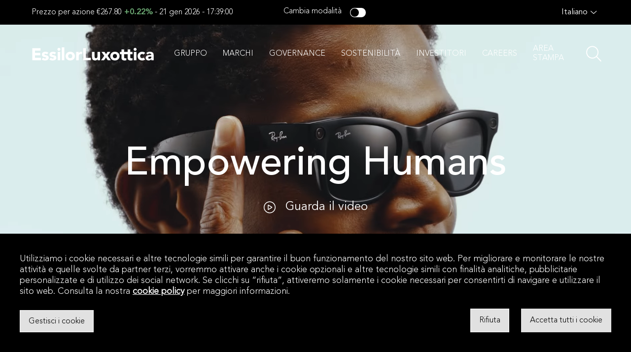

--- FILE ---
content_type: text/html; charset=utf-8
request_url: https://www.essilorluxottica.com/it/
body_size: 22795
content:
<!DOCTYPE html><html><head><meta charSet="utf-8"/><meta name="viewport" content="width=device-width, initial-scale=1"/><link rel="preload" href="/_next/static/media/f6c2d94f44e03986-s.p.woff2" as="font" crossorigin="" type="font/woff2"/><link rel="preload" href="/_next/static/media/fec4e13ae6f8e40e-s.p.ttf" as="font" crossorigin="" type="font/ttf"/><link rel="preload" as="image" href="https://media.essilorluxottica.com/cms/caas/v1/media/49568/data/46348e807934e1c78b29c5db80322587/1-1.jpg" fetchPriority="high"/><link rel="preload" as="image" href="https://media.essilorluxottica.com/cms/caas/v1/media/126844/data/4a5b2b116f1342983e5e8ec4cdde9e8d/old-man-full.png" fetchPriority="high"/><link rel="stylesheet" href="/_next/static/css/39cd4664dac0c23c.css" data-precedence="next"/><link rel="stylesheet" href="/_next/static/css/dcd4e44737d35dad.css" data-precedence="next"/><link rel="preload" as="script" fetchPriority="low" href="/_next/static/chunks/webpack-b20a262b4bea4987.js"/><script src="/_next/static/chunks/fd9d1056-23d269fad292388a.js" async=""></script><script src="/_next/static/chunks/117-a52a379ec3da338c.js" async=""></script><script src="/_next/static/chunks/main-app-0ab5e86e22763773.js" async=""></script><script src="/_next/static/chunks/873-df26fe64cd2f380f.js" async=""></script><script src="/_next/static/chunks/800-ff862502ea1edd00.js" async=""></script><script src="/_next/static/chunks/946-f3043a3697d74e16.js" async=""></script><script src="/_next/static/chunks/app/%5Blang%5D/%5B%5B...route%5D%5D/layout-39b4a3b3613937fb.js" async=""></script><script src="/_next/static/chunks/361-9e1a82a6d0f59f57.js" async=""></script><script src="/_next/static/chunks/app/layout-bc303951496f4a52.js" async=""></script><script src="/_next/static/chunks/399-b08cb717eda2dc3e.js" async=""></script><script src="/_next/static/chunks/796-b3de29af5027f3ee.js" async=""></script><script src="/_next/static/chunks/37-59c2bf2942dacbf3.js" async=""></script><script src="/_next/static/chunks/app/error-8da4dc108e56cb6f.js" async=""></script><script src="/_next/static/chunks/627-9bf6acfc3b8fb46b.js" async=""></script><script src="/_next/static/chunks/987-090816123467a98a.js" async=""></script><script src="/_next/static/chunks/app/not-found-4204a3448a8e5526.js" async=""></script><script src="/_next/static/chunks/552-4e89fd6b57355b7d.js" async=""></script><script src="/_next/static/chunks/761-b8750c6fc5da0cc0.js" async=""></script><script src="/_next/static/chunks/app/%5Blang%5D/%5B%5B...route%5D%5D/page-1fb4d17378ea0a49.js" async=""></script><title>Home</title><meta name="description" content="EssilorLuxottica: benvenuti sul sito ufficiale di EssilorLuxottica. Scoprite i nostri prodotti, i nostri servizi e il nostro impegno per la cura della vista."/><meta name="robots" content="index, follow"/><link rel="canonical" href="https://www.essilorluxottica.com/en/"/><link rel="alternate" hrefLang="es" href="https://www.essilorluxottica.com/es/"/><link rel="alternate" hrefLang="jp" href="https://www.essilorluxottica.com/jp/"/><link rel="alternate" hrefLang="pt" href="https://www.essilorluxottica.com/pt/"/><link rel="alternate" hrefLang="it" href="https://www.essilorluxottica.com/it/"/><link rel="alternate" hrefLang="fr" href="https://www.essilorluxottica.com/fr/"/><link rel="alternate" hrefLang="en" href="https://www.essilorluxottica.com/en/"/><link rel="alternate" hrefLang="x-default" href="https://www.essilorluxottica.com/en/"/><link rel="icon" href="/favicon.ico" type="image/x-icon"/><meta name="next-size-adjust"/><script src="/_next/static/chunks/polyfills-42372ed130431b0a.js" noModule=""></script><style data-styled="" data-styled-version="6.1.13">.hYxZvV{height:100%;position:relative;cursor:inherit;background-color:#ffffff;user-select:initial;pointer-events:all;}/*!sc*/
.dBiciA{padding-top:0;z-index:1;cursor:inherit;background-color:#ffffff;user-select:initial;pointer-events:all;}/*!sc*/
.jmqDRW{padding-top:0;cursor:inherit;background-color:none;user-select:initial;pointer-events:all;}/*!sc*/
@media screen and (min-width: 1280px){.jmqDRW{padding-top:150px;}}/*!sc*/
.wDpsV{height:100vh;max-height:100vh;overflow:hidden;position:relative;cursor:inherit;background-color:none;user-select:initial;pointer-events:all;}/*!sc*/
@media screen and (min-width: 1280px){.wDpsV{max-height:calc(100vh - 150px);}}/*!sc*/
.eSFbfF{margin:auto;width:100%;max-width:1920px;cursor:inherit;background-color:none;user-select:initial;pointer-events:all;}/*!sc*/
.dsSduZ{height:100%;width:100%;position:fixed;top:0;left:0;z-index:0;cursor:inherit;background-color:none;user-select:initial;pointer-events:all;}/*!sc*/
.hTTjSJ{height:100%;width:100%;background-color:#000000;position:fixed;top:0;left:0;z-index:-1;cursor:inherit;background-color:none;user-select:initial;pointer-events:all;}/*!sc*/
.kZxkAe{cursor:inherit;background-color:none;user-select:initial;pointer-events:all;}/*!sc*/
.jTYQeW{height:100%;width:100%;position:fixed;top:0;left:0;cursor:inherit;background-color:none;user-select:initial;pointer-events:none;}/*!sc*/
.iaXHce{max-width:297.7px;cursor:inherit;background-color:none;user-select:initial;pointer-events:all;}/*!sc*/
@media screen and (min-width: 425px){.iaXHce{max-width:unset;}}/*!sc*/
.fQVVuA{margin:auto;width:fit-content;cursor:pointer;background-color:none;user-select:initial;pointer-events:all;}/*!sc*/
.QatfC{margin-left:20px;color:#ffffff;cursor:inherit;background-color:none;user-select:initial;pointer-events:all;}/*!sc*/
.dVtdTf{padding-top:0;z-index:2;cursor:inherit;background-color:#ffffff;user-select:initial;pointer-events:all;}/*!sc*/
.cTXMpD{margin:none;overflow:hidden;max-width:1920px;width:100%;background-color:#000000;position:relative;cursor:inherit;background-color:none;user-select:initial;pointer-events:all;}/*!sc*/
@media screen and (min-width: 834px){.cTXMpD{margin:auto;}}/*!sc*/
.jaLcSF{margin:auto;margin-top:40px;padding-bottom:32px;padding-top:32px;overflow:hidden;max-width:1920px;width:100%;background-color:#ffffff;cursor:inherit;background-color:none;user-select:initial;pointer-events:all;}/*!sc*/
@media screen and (min-width: 1280px){.jaLcSF{margin-top:80px;padding-top:40px;padding-bottom:56px;}}/*!sc*/
.kTDtPu{margin-bottom:40px;padding-left:16px;padding-right:16px;cursor:inherit;background-color:none;user-select:initial;pointer-events:all;}/*!sc*/
@media screen and (min-width: 1280px){.kTDtPu{margin-bottom:48px;padding-left:64px;padding-right:64px;}}/*!sc*/
.gBqsWt{margin-bottom:10px;cursor:inherit;background-color:none;user-select:initial;pointer-events:all;}/*!sc*/
@media screen and (min-width: 1280px){.gBqsWt{margin-bottom:13px;}}/*!sc*/
.gwRZLA{margin-bottom:10px;max-width:753px;cursor:inherit;background-color:none;user-select:initial;pointer-events:all;}/*!sc*/
@media screen and (min-width: 1280px){.gwRZLA{margin-bottom:0;}}/*!sc*/
.gwhSeb{padding:13px 18px;background-color:unset;cursor:inherit;background-color:none;user-select:initial;pointer-events:all;}/*!sc*/
.SuKRw{margin-left:4px;height:24px;vertical-align:middle;cursor:inherit;background-color:none;user-select:initial;pointer-events:all;}/*!sc*/
@media screen and (min-width: 1280px){.SuKRw{margin-left:8px;}}/*!sc*/
.qhVMK{margin-left:0;margin-right:0;padding-left:32px;padding-right:32px;max-width:1920px;cursor:inherit;background-color:none;user-select:initial;pointer-events:all;}/*!sc*/
@media screen and (min-width: 1280px){.qhVMK{margin-left:0;margin-right:0;padding-left:64px;padding-right:64px;}}/*!sc*/
.fgUYqz{width:100%;height:100%;opacity:1;z-index:2;position:absolute;top:0;left:0;cursor:inherit;background-color:none;user-select:initial;pointer-events:all;}/*!sc*/
.hGZthO{opacity:0;cursor:inherit;background-color:none;user-select:initial;pointer-events:all;}/*!sc*/
.jnhNER{height:100%;width:100%;position:absolute;left:0;top:0;z-index:1;cursor:inherit;background-color:none;user-select:initial;pointer-events:all;}/*!sc*/
.cwBvSC{width:72px;height:72px;background-color:#ffffff;border-radius:72px;cursor:inherit;background-color:none;user-select:initial;pointer-events:all;}/*!sc*/
.bOUDTr{opacity:1;cursor:inherit;background-color:none;user-select:initial;pointer-events:all;}/*!sc*/
.jZbaCU{min-height:428px;overflow:hidden;position:relative;cursor:inherit;background-color:none;user-select:initial;pointer-events:all;}/*!sc*/
@media screen and (min-width: 425px){.jZbaCU{min-height:428px;}}/*!sc*/
@media screen and (min-width: 834px){.jZbaCU{min-height:730px;}}/*!sc*/
.jKWwiC{position:absolute;top:0;left:0;right:0;bottom:0;cursor:inherit;background-color:none;user-select:initial;pointer-events:all;}/*!sc*/
.bFYwys{height:100%;width:100%;position:absolute;top:0;left:0;z-index:0;cursor:inherit;background-color:none;user-select:initial;pointer-events:all;}/*!sc*/
.hYgtSg{margin-top:auto;padding:16px;height:100%;max-height:175px;width:100%;border:0px solid transparent;cursor:inherit;background-color:none;user-select:initial;pointer-events:all;}/*!sc*/
@media screen and (min-width: 1280px){.hYgtSg{padding:32px;}}/*!sc*/
@media screen and (min-width: 1280px){.hYgtSg{max-height:178px;}}/*!sc*/
.fsUphC{margin-bottom:8px;z-index:1;cursor:inherit;background-color:none;user-select:initial;pointer-events:all;}/*!sc*/
.bxpUoo{color:rgba(255,255,255, 0.8);background-color:transparent;cursor:inherit;background-color:none;user-select:initial;pointer-events:all;}/*!sc*/
.jUSxfZ{margin-bottom:8px;color:#ffffff;z-index:1;cursor:inherit;background-color:none;user-select:initial;pointer-events:all;}/*!sc*/
.dtbbSd{margin-top:auto;z-index:1;cursor:inherit;background-color:none;user-select:initial;pointer-events:all;}/*!sc*/
.kwTfkq{padding:13px 18px;color:#ffffff;cursor:inherit;background-color:none;user-select:initial;pointer-events:all;}/*!sc*/
.jWqnQe{margin:auto;padding-bottom:40px;padding-top:unset;max-width:100vw;overflow:hidden;width:100%;background-color:#ffffff;opacity:0;position:relative;cursor:inherit;background-color:none;user-select:initial;pointer-events:all;}/*!sc*/
@media screen and (min-width: 768px){.jWqnQe{padding-right:60px;padding-bottom:99px;padding-top:99px;}}/*!sc*/
@media screen and (min-width: 834px){.jWqnQe{padding-bottom:92.21px;padding-top:72px;}}/*!sc*/
@media screen and (min-width: 1440px){.jWqnQe{padding-top:72px;padding-bottom:132px;}}/*!sc*/
@media screen and (min-width: 768px){.jWqnQe{max-width:1920px;}}/*!sc*/
.eZAgaO{margin-left:18px;margin-right:18px;padding-bottom:24px;padding-top:40px;max-width:341px;width:fit-content;position:relative;cursor:inherit;background-color:none;user-select:initial;pointer-events:all;}/*!sc*/
@media screen and (min-width: 834px){.eZAgaO{padding-top:0;padding-bottom:0;}}/*!sc*/
@media screen and (min-width: 1280px){.eZAgaO{margin-left:0;margin-right:0;}}/*!sc*/
@media screen and (min-width: 834px){.eZAgaO{max-width:509.8px;}}/*!sc*/
@media screen and (min-width: 1280px){.eZAgaO{max-width:632px;}}/*!sc*/
@media screen and (min-width: 1440px){.eZAgaO{max-width:824px;}}/*!sc*/
@media screen and (min-width: 1920px){.eZAgaO{max-width:930px;}}/*!sc*/
.bTYdQL{height:165.6px;width:165.6px;cursor:inherit;background-color:none;user-select:initial;pointer-events:all;}/*!sc*/
@media screen and (min-width: 768px){.bTYdQL{width:256.24px;height:256.24px;}}/*!sc*/
@media screen and (min-width: 834px){.bTYdQL{width:402.79px;height:402.79px;}}/*!sc*/
@media screen and (min-width: 1280px){.bTYdQL{width:400px;height:400px;}}/*!sc*/
@media screen and (min-width: 1440px){.bTYdQL{width:528px;height:528px;}}/*!sc*/
@media screen and (min-width: 1920px){.bTYdQL{width:600px;height:600px;}}/*!sc*/
.hDXMIs{max-width:100vw;cursor:inherit;background-color:none;user-select:initial;pointer-events:all;}/*!sc*/
@media screen and (min-width: 425px){.hDXMIs{max-width:1920px;}}/*!sc*/
.iBjcaX{padding:16px;max-width:100%;width:100%;background-color:#ffffff;cursor:inherit;background-color:none;user-select:initial;pointer-events:all;}/*!sc*/
@media screen and (min-width: 834px){.iBjcaX{padding-right:32px;}}/*!sc*/
@media screen and (min-width: 1280px){.iBjcaX{padding:0;padding-right:0;}}/*!sc*/
@media screen and (min-width: 768px){.iBjcaX{max-width:314px;}}/*!sc*/
@media screen and (min-width: 834px){.iBjcaX{max-width:388px;}}/*!sc*/
@media screen and (min-width: 1280px){.iBjcaX{max-width:420px;}}/*!sc*/
@media screen and (min-width: 1440px){.iBjcaX{max-width:720px;}}/*!sc*/
.cdlTHT{margin-bottom:24px;cursor:inherit;background-color:none;user-select:initial;pointer-events:all;}/*!sc*/
@media screen and (min-width: 1280px){.cdlTHT{margin-bottom:16px;}}/*!sc*/
.hivXHn{margin-top:24px;cursor:inherit;background-color:none;user-select:initial;pointer-events:all;}/*!sc*/
@media screen and (min-width: 1280px){.hivXHn{margin-top:16px;}}/*!sc*/
.bFCuax{margin-left:4px;height:24px;vertical-align:middle;cursor:inherit;background-color:none;user-select:initial;pointer-events:all;}/*!sc*/
.kwNQa-d{position:absolute;cursor:inherit;background-color:none;user-select:initial;pointer-events:all;}/*!sc*/
.jysyEQ{margin:auto;max-width:1920px;overflow:hidden;width:100%;height:100%;position:relative;cursor:inherit;background-color:none;user-select:initial;pointer-events:all;}/*!sc*/
.Rpcid{min-height:unset;position:relative;cursor:inherit;background-color:none;user-select:initial;pointer-events:all;}/*!sc*/
@media screen and (min-width: 834px){.Rpcid{min-height:648px;}}/*!sc*/
.eOGiMM{margin:auto;height:674px;max-width:1920px;width:100%;position:relative;cursor:inherit;background-color:none;user-select:initial;pointer-events:all;}/*!sc*/
@media screen and (min-width: 1280px){.eOGiMM{height:800px;}}/*!sc*/
@media screen and (min-width: 1920px){.eOGiMM{height:920px;}}/*!sc*/
.gmmHup{opacity:0;position:absolute;top:0;left:0;z-index:-1;cursor:inherit;background-color:none;user-select:initial;pointer-events:all;}/*!sc*/
.ghXkVy{width:100%;position:absolute;bottom:0;left:0;cursor:inherit;background-color:none;user-select:initial;pointer-events:all;}/*!sc*/
.zcBPC{padding-left:0;padding-right:0;overflow:hidden;width:100%;background-color:rgba(0,0,0, 0.6);position:absolute;bottom:0;z-index:2;cursor:inherit;background-color:none;user-select:initial;pointer-events:all;}/*!sc*/
@media screen and (min-width: 1280px){.zcBPC{padding-left:40px;padding-right:34px;}}/*!sc*/
.fKCCvh{margin:auto;padding-bottom:3px;padding-top:2px;width:110px;cursor:pointer;background-color:none;user-select:initial;pointer-events:all;}/*!sc*/
@media screen and (min-width: 425px){.fKCCvh{padding-bottom:14px;}}/*!sc*/
@media screen and (min-width: 834px){.fKCCvh{padding-top:15px;padding-bottom:28px;}}/*!sc*/
@media screen and (min-width: 425px){.fKCCvh{width:calc(109vw / 4);}}/*!sc*/
@media screen and (min-width: 1280px){.fKCCvh{width:150px;}}/*!sc*/
.bjPfoZ{margin-bottom:2.5px;height:20px;cursor:inherit;background-color:none;user-select:initial;pointer-events:all;}/*!sc*/
@media screen and (min-width: 834px){.bjPfoZ{margin-bottom:0;}}/*!sc*/
@media screen and (min-width: 834px){.bjPfoZ{height:40px;}}/*!sc*/
.iirKKi{padding-left:16px;padding-right:16px;height:55px;width:110px;cursor:inherit;background-color:none;user-select:initial;pointer-events:all;}/*!sc*/
@media screen and (min-width: 834px){.iirKKi{padding-left:20px;padding-right:20px;}}/*!sc*/
@media screen and (min-width: 1920px){.iirKKi{padding-left:0;padding-right:0;}}/*!sc*/
@media screen and (min-width: 425px){.iirKKi{width:calc(109vw / 4);}}/*!sc*/
@media screen and (min-width: 1280px){.iirKKi{width:170px;height:85px;}}/*!sc*/
.dvkTlh{display:none;cursor:inherit;background-color:none;user-select:initial;pointer-events:all;}/*!sc*/
@media screen and (min-width: 1280px){.dvkTlh{display:block;}}/*!sc*/
.fHLVTw{margin-left:0;margin-top:21px;display:none;width:fit-content;position:relative;cursor:inherit;background-color:none;user-select:initial;pointer-events:all;}/*!sc*/
@media screen and (min-width: 1280px){.fHLVTw{margin-left:28px;}}/*!sc*/
@media screen and (min-width: 1280px){.fHLVTw{display:grid;}}/*!sc*/
.bPiGjf{opacity:0.3;cursor:inherit;background-color:none;user-select:initial;pointer-events:all;}/*!sc*/
.dKmsdm{width:32px;height:32px;top:47%;border-radius:32px;cursor:inherit;background-color:none;user-select:initial;pointer-events:all;}/*!sc*/
.QacDx{opacity:1;cursor:pointer;background-color:none;user-select:initial;pointer-events:all;}/*!sc*/
.kpwekF{margin:auto;padding-bottom:40px;padding-left:16px;padding-right:16px;padding-top:40px;max-width:1920px;width:100%;overflow:hidden;background-color:#000000;position:relative;cursor:inherit;background-color:none;user-select:initial;pointer-events:all;}/*!sc*/
@media screen and (min-width: 834px){.kpwekF{padding-top:84px;padding-bottom:84px;}}/*!sc*/
.jhHfGu{margin:auto;max-width:1920px;width:100%;overflow:hidden;cursor:inherit;background-color:none;user-select:initial;pointer-events:all;}/*!sc*/
.jANuVo{margin:auto;height:100%;max-width:1920px;min-height:430px;min-width:100%;overflow:hidden;position:relative;cursor:inherit;background-color:none;user-select:initial;pointer-events:all;}/*!sc*/
@media screen and (min-width: 1280px){.jANuVo{min-height:664px;}}/*!sc*/
.fzrtcA{padding-bottom:0;padding-top:0;width:100%;height:100%;position:absolute;left:0;top:0;z-index:-1;cursor:inherit;background-color:none;user-select:initial;pointer-events:all;}/*!sc*/
@media screen and (min-width: 1280px){.fzrtcA{padding-top:80px;padding-bottom:0;}}/*!sc*/
.dHOOfC{margin-bottom:24px;padding-left:16px;padding-right:16px;max-width:100%;color:#000000;cursor:inherit;background-color:none;user-select:initial;pointer-events:all;}/*!sc*/
@media screen and (min-width: 1280px){.dHOOfC{padding-left:0.5em;padding-right:0.5em;margin-bottom:32px;}}/*!sc*/
@media screen and (min-width: 834px){.dHOOfC{max-width:570px;}}/*!sc*/
@media screen and (min-width: 1280px){.dHOOfC{max-width:1140px;}}/*!sc*/
.fIrmfP{padding:13px 18px;height:48px;cursor:inherit;background-color:none;user-select:initial;pointer-events:all;}/*!sc*/
.jmxUgK{margin-right:8px;cursor:inherit;background-color:none;user-select:initial;pointer-events:all;}/*!sc*/
@media screen and (min-width: 1280px){.jmxUgK{margin-right:8.46px;}}/*!sc*/
.nLgSm{padding-top:0;height:100%;max-width:1920px;min-height:430px;width:100%;position:absolute;left:50%;top:50%;z-index:1;cursor:inherit;background-color:none;user-select:initial;pointer-events:all;}/*!sc*/
@media screen and (min-width: 1280px){.nLgSm{padding-top:80px;}}/*!sc*/
@media screen and (min-width: 1280px){.nLgSm{min-height:664px;}}/*!sc*/
.cfxbZs{height:100%;width:100%;position:absolute;top:0;left:0;z-index:-1;cursor:inherit;background-color:none;user-select:initial;pointer-events:all;}/*!sc*/
.LjOmW{margin-bottom:24px;padding-left:16px;padding-right:16px;max-width:100%;color:#ffffff;cursor:inherit;background-color:none;user-select:initial;pointer-events:all;}/*!sc*/
@media screen and (min-width: 1280px){.LjOmW{padding-left:0.5em;padding-right:0.5em;margin-bottom:32px;}}/*!sc*/
@media screen and (min-width: 834px){.LjOmW{max-width:570px;}}/*!sc*/
@media screen and (min-width: 1280px){.LjOmW{max-width:1140px;}}/*!sc*/
.gaTWWV{width:100%;height:100%;background-color:#000000;opacity:0.38;position:absolute;top:0;left:0;z-index:-1;cursor:inherit;background-color:none;user-select:initial;pointer-events:all;}/*!sc*/
.edvifq{margin:auto;max-width:1920px;overflow:hidden;width:100%;background-color:#ffffff;position:relative;cursor:inherit;background-color:none;user-select:initial;pointer-events:all;}/*!sc*/
.GywIL{padding:40px 32px 0;width:100%;border-right:none;border-top:1px solid rgba(0, 0, 0, 0.2);cursor:inherit;background-color:none;user-select:initial;pointer-events:all;}/*!sc*/
@media screen and (min-width: 834px){.GywIL{padding:40px 64px;}}/*!sc*/
@media screen and (min-width: 834px){.GywIL{border-right:1px solid rgba(0, 0, 0, 0.2);}}/*!sc*/
.fiVefb{margin-bottom:24px;cursor:inherit;background-color:none;user-select:initial;pointer-events:all;}/*!sc*/
@media screen and (min-width: 834px){.fiVefb{margin-bottom:16px;}}/*!sc*/
.eRkwuO{margin-bottom:32px;cursor:inherit;background-color:none;user-select:initial;pointer-events:all;}/*!sc*/
.knItyr{margin-bottom:0;cursor:inherit;background-color:none;user-select:initial;pointer-events:all;}/*!sc*/
.dpPuK{margin-bottom:8px;cursor:inherit;background-color:none;user-select:initial;pointer-events:all;}/*!sc*/
@media screen and (min-width: 834px){.dpPuK{margin-bottom:8px;}}/*!sc*/
.fdonmp{margin-right:16px;padding-top:0;color:rgba(0, 0, 0, 0.5);cursor:inherit;background-color:none;user-select:initial;pointer-events:all;}/*!sc*/
@media screen and (min-width: 834px){.fdonmp{padding-top:2px;}}/*!sc*/
.kUIxiT{margin-top:10px;cursor:inherit;background-color:none;user-select:initial;pointer-events:all;}/*!sc*/
@media screen and (min-width: 834px){.kUIxiT{margin-top:0;}}/*!sc*/
.bXQHbq{width:fit-content;cursor:inherit;background-color:none;user-select:initial;pointer-events:all;}/*!sc*/
.ilcSOd{padding:13px 16px;height:48px;cursor:inherit;background-color:none;user-select:initial;pointer-events:all;}/*!sc*/
.bsmIyv{margin-left:8px;cursor:inherit;background-color:none;user-select:initial;pointer-events:all;}/*!sc*/
.fGfpps{padding:48px 32px 32px;width:100%;border-color:rgba(0, 0, 0, 0.2);border-top:none;cursor:inherit;background-color:none;user-select:initial;pointer-events:all;}/*!sc*/
@media screen and (min-width: 834px){.fGfpps{padding:40px 64px;}}/*!sc*/
@media screen and (min-width: 834px){.fGfpps{border-top:1px solid rgba(0, 0, 0, 0.2);}}/*!sc*/
.lmdXOX{margin-bottom:16px;cursor:inherit;background-color:none;user-select:initial;pointer-events:all;}/*!sc*/
@media screen and (min-width: 834px){.lmdXOX{margin-bottom:20px;}}/*!sc*/
.iItQaN{margin-bottom:20px;cursor:inherit;background-color:none;user-select:initial;pointer-events:all;}/*!sc*/
@media screen and (min-width: 834px){.iItQaN{margin-bottom:32px;}}/*!sc*/
.hfIIIS{width:100%;overflow:hidden;background-color:#000000;cursor:inherit;background-color:none;user-select:initial;pointer-events:all;}/*!sc*/
.ggJOPF{margin:auto;max-width:1920px;width:100%;cursor:inherit;background-color:none;user-select:initial;pointer-events:all;}/*!sc*/
.fpszoD{padding-bottom:24px;padding-left:16px;padding-right:16px;padding-top:32px;cursor:inherit;background-color:none;user-select:initial;pointer-events:all;}/*!sc*/
@media screen and (min-width: 834px){.fpszoD{padding-bottom:37px;}}/*!sc*/
@media screen and (min-width: 1280px){.fpszoD{padding-left:64px;padding-right:64px;}}/*!sc*/
.ekbiwl{margin-top:0;cursor:inherit;background-color:none;user-select:initial;pointer-events:all;}/*!sc*/
@media screen and (min-width: 1280px){.ekbiwl{margin-top:1.4px;}}/*!sc*/
.etSvky{margin-left:0;margin-right:16px;cursor:inherit;background-color:none;user-select:initial;pointer-events:all;}/*!sc*/
@media screen and (min-width: 1280px){.etSvky{margin-left:16px;margin-right:0;}}/*!sc*/
.bunfLo{width:100%;height:1px;background-color:rgba(255, 255, 255, 0.2);cursor:inherit;background-color:none;user-select:initial;pointer-events:all;}/*!sc*/
.HyIQS{padding-bottom:16px;padding-left:16px;padding-right:16px;padding-top:16px;cursor:inherit;background-color:none;user-select:initial;pointer-events:all;}/*!sc*/
@media screen and (min-width: 1280px){.HyIQS{padding-left:64px;padding-right:64px;}}/*!sc*/
data-styled.g1[id="sc-9aefe443-0"]{content:"hYxZvV,dBiciA,jmqDRW,wDpsV,eSFbfF,dsSduZ,hTTjSJ,kZxkAe,jTYQeW,iaXHce,fQVVuA,QatfC,dVtdTf,cTXMpD,jaLcSF,kTDtPu,gBqsWt,gwRZLA,gwhSeb,SuKRw,qhVMK,fgUYqz,hGZthO,jnhNER,cwBvSC,bOUDTr,jZbaCU,jKWwiC,bFYwys,hYgtSg,fsUphC,bxpUoo,jUSxfZ,dtbbSd,kwTfkq,jWqnQe,eZAgaO,bTYdQL,hDXMIs,iBjcaX,cdlTHT,hivXHn,bFCuax,kwNQa-d,jysyEQ,Rpcid,eOGiMM,gmmHup,ghXkVy,zcBPC,fKCCvh,bjPfoZ,iirKKi,dvkTlh,fHLVTw,bPiGjf,dKmsdm,QacDx,kpwekF,jhHfGu,jANuVo,fzrtcA,dHOOfC,fIrmfP,jmxUgK,nLgSm,cfxbZs,LjOmW,gaTWWV,edvifq,GywIL,fiVefb,eRkwuO,knItyr,dpPuK,fdonmp,kUIxiT,bXQHbq,ilcSOd,bsmIyv,fGfpps,lmdXOX,iItQaN,hfIIIS,ggJOPF,fpszoD,ekbiwl,etSvky,bunfLo,HyIQS,"}/*!sc*/
.eTwcyD{display:flex;}/*!sc*/
.cDAVcf{display:flex;justify-content:center;}/*!sc*/
.eIwdWw{display:flex;flex-direction:column;justify-content:center;}/*!sc*/
@media screen and (min-width: 1280px){.eIwdWw{justify-content:space-between;flex-direction:unset;}}/*!sc*/
.frpKMx{display:flex;align-items:center;justify-content:flex-end;}/*!sc*/
.giPQdv{display:flex;align-items:center;}/*!sc*/
.dcctWb{display:flex;flex-direction:column;}/*!sc*/
@media screen and (min-width: 425px){.dcctWb{justify-content:center;}}/*!sc*/
.gmpCMr{display:flex;flex-direction:column;}/*!sc*/
@media screen and (min-width: 834px){.gmpCMr{flex-direction:row;}}/*!sc*/
.cSBbGj{display:flex;align-items:center;justify-content:center;flex-direction:column;}/*!sc*/
.AOtib{display:flex;align-items:center;justify-content:center;}/*!sc*/
.cBCkKz{display:flex;flex-direction:column;justify-content:center;}/*!sc*/
@media screen and (min-width: 834px){.cBCkKz{flex-direction:row;}}/*!sc*/
.gXjxSX{display:flex;justify-content:center;align-items:center;}/*!sc*/
.jQGSbH{display:flex;flex-direction:column;}/*!sc*/
.lhalEN{display:flex;align-items:start;flex-direction:column;justify-content:space-between;}/*!sc*/
@media screen and (min-width: 1280px){.lhalEN{align-items:flex-start;flex-direction:row;}}/*!sc*/
data-styled.g2[id="sc-c964c5ac-0"]{content:"eTwcyD,cDAVcf,eIwdWw,frpKMx,giPQdv,dcctWb,gmpCMr,cSBbGj,AOtib,cBCkKz,gXjxSX,jQGSbH,lhalEN,"}/*!sc*/
.iMNwsT{font-family:var(--AvenirBold);font-weight:900;color:#000000;font-family:var(--AvenirMedium);font-size:44px;font-weight:500;text-align:center;color:#ffffff;max-width:260px;margin-bottom:24px;}/*!sc*/
@media screen and (min-width: 834px){.iMNwsT{font-size:80px;}}/*!sc*/
@media screen and (min-width: 834px){.iMNwsT{max-width:100%;}}/*!sc*/
data-styled.g3[id="sc-e706a387-0"]{content:"iMNwsT,"}/*!sc*/
.iZAEjQ{user-select:none;}/*!sc*/
.iZAEjQ *{fill:white;}/*!sc*/
.iZAEjQ .stroke{stroke:white;}/*!sc*/
.PCBOo{user-select:none;}/*!sc*/
.PCBOo *{fill:#000000;}/*!sc*/
.PCBOo .stroke{stroke:#000000;}/*!sc*/
.dsICCU{user-select:none;}/*!sc*/
.dsICCU *{fill:black;}/*!sc*/
.dsICCU .stroke{stroke:black;}/*!sc*/
.bLhVkM{user-select:none;}/*!sc*/
.bLhVkM *{fill:#ffffff;}/*!sc*/
.bLhVkM .stroke{stroke:#ffffff;}/*!sc*/
data-styled.g4[id="sc-db81aca0-0"]{content:"iZAEjQ,PCBOo,dsICCU,bLhVkM,"}/*!sc*/
.fqwoAU{color:#000000;margin-left:20px;font-size:24px;color:#ffffff;font-size:24px;pointer-events:unset;}/*!sc*/
.fqwoAU:first-letter{text-transform:inherit;}/*!sc*/
.fqwoAU img{height:100%;width:100%;max-width:100%;max-height:auto;}/*!sc*/
.iepNNH{color:#000000;font-family:var(--AvenirMedium);font-size:32px;font-weight:500;font-size:32px;font-weight:500;pointer-events:unset;}/*!sc*/
@media screen and (min-width: 1280px){.iepNNH{font-size:40px;}}/*!sc*/
@media screen and (min-width: 1280px){.iepNNH{font-size:40px;}}/*!sc*/
.iepNNH:first-letter{text-transform:inherit;}/*!sc*/
.iepNNH img{height:100%;width:100%;max-width:100%;max-height:auto;}/*!sc*/
.kXzSQu{color:#000000;margin-bottom:10px;max-width:753px;font-family:var(--AvenirLight);font-size:18px;font-weight:300;font-size:18px;font-weight:300;pointer-events:unset;}/*!sc*/
@media screen and (min-width: 1280px){.kXzSQu{margin-bottom:0;}}/*!sc*/
.kXzSQu:first-letter{text-transform:inherit;}/*!sc*/
.kXzSQu img{height:100%;width:100%;max-width:100%;max-height:auto;}/*!sc*/
.cTLbNy{color:#000000;font-family:var(--AvenirLight);font-size:16px;color:rgba(255,255,255, 0.8);background-color:transparent;font-size:16px;pointer-events:unset;}/*!sc*/
@media screen and (min-width: 425px){.cTLbNy{font-size:18px;}}/*!sc*/
@media screen and (min-width: 425px){.cTLbNy{font-size:18px;}}/*!sc*/
.cTLbNy:first-letter{text-transform:inherit;}/*!sc*/
.cTLbNy img{height:100%;width:100%;max-width:100%;max-height:auto;}/*!sc*/
.dUCgw{color:#000000;margin-bottom:8px;font-size:18px;font-family:var(--AvenirBold);font-weight:900;color:#ffffff;font-size:18px;font-weight:900;z-index:1;pointer-events:unset;}/*!sc*/
@media screen and (min-width: 425px){.dUCgw{font-size:22px;}}/*!sc*/
@media screen and (min-width: 425px){.dUCgw{font-size:22px;}}/*!sc*/
.dUCgw:first-letter{text-transform:inherit;}/*!sc*/
.dUCgw img{height:100%;width:100%;max-width:100%;max-height:auto;}/*!sc*/
.gRPEbS{color:#000000;font-size:16px;font-weight:300;color:rgba(255,255,255, 0.8);background-color:transparent;font-size:16px;font-weight:300;pointer-events:unset;}/*!sc*/
@media screen and (min-width: 1280px){.gRPEbS{font-size:18px;}}/*!sc*/
@media screen and (min-width: 1280px){.gRPEbS{font-size:18px;}}/*!sc*/
.gRPEbS:first-letter{text-transform:inherit;}/*!sc*/
.gRPEbS img{height:100%;width:100%;max-width:100%;max-height:auto;}/*!sc*/
.iWeYvV{color:#000000;margin-bottom:24px;font-family:var(--AvenirMedium);font-size:24px;font-weight:500;font-size:24px;font-weight:500;pointer-events:unset;}/*!sc*/
@media screen and (min-width: 1280px){.iWeYvV{margin-bottom:16px;}}/*!sc*/
@media screen and (min-width: 1280px){.iWeYvV{font-size:40px;font-family:var(--AvenirBold);font-weight:900;}}/*!sc*/
@media screen and (min-width: 1280px){.iWeYvV{font-size:40px;}}/*!sc*/
@media screen and (min-width: 1280px){.iWeYvV{font-weight:900;}}/*!sc*/
.iWeYvV:first-letter{text-transform:inherit;}/*!sc*/
.iWeYvV img{height:100%;width:100%;max-width:100%;max-height:auto;}/*!sc*/
.kKdYBs{color:#000000;font-family:var(--AvenirLight);font-size:18px;font-weight:300;letter-spacing:0.18px;line-height:1.56;font-size:18px;font-weight:300;line-height:1.56;pointer-events:unset;}/*!sc*/
@media screen and (min-width: 1280px){.kKdYBs{font-size:40px;line-height:normal;letter-spacing:normal;}}/*!sc*/
@media screen and (min-width: 1280px){.kKdYBs{font-size:40px;}}/*!sc*/
@media screen and (min-width: 1280px){.kKdYBs{line-height:normal;}}/*!sc*/
.kKdYBs:first-letter{text-transform:inherit;}/*!sc*/
.kKdYBs img{height:100%;width:100%;max-width:100%;max-height:auto;}/*!sc*/
.fKMwWC{color:#000000;margin-bottom:24px;padding-left:16px;padding-right:16px;max-width:100%;font-family:var(--AvenirBlack);font-size:40px;font-weight:900;text-align:center;color:#000000;font-size:40px;font-weight:900;pointer-events:unset;}/*!sc*/
@media screen and (min-width: 1280px){.fKMwWC{padding-left:0.5em;padding-right:0.5em;margin-bottom:32px;}}/*!sc*/
@media screen and (min-width: 834px){.fKMwWC{max-width:570px;}}/*!sc*/
@media screen and (min-width: 1280px){.fKMwWC{max-width:1140px;}}/*!sc*/
@media screen and (min-width: 1280px){.fKMwWC{font-size:60px;}}/*!sc*/
@media screen and (min-width: 1280px){.fKMwWC{font-size:60px;}}/*!sc*/
.fKMwWC:first-letter{text-transform:inherit;}/*!sc*/
.fKMwWC img{height:100%;width:100%;max-width:100%;max-height:auto;}/*!sc*/
.gmXoQg{color:#000000;margin-right:8px;font-size:18px;font-weight:300;font-family:var(--AvenirLight);font-size:18px;font-weight:300;pointer-events:unset;}/*!sc*/
@media screen and (min-width: 1280px){.gmXoQg{margin-right:8.46px;}}/*!sc*/
.gmXoQg:first-letter{text-transform:inherit;}/*!sc*/
.gmXoQg img{height:100%;width:100%;max-width:100%;max-height:auto;}/*!sc*/
.dnWENW{color:#000000;margin-bottom:24px;padding-left:16px;padding-right:16px;max-width:100%;font-family:var(--AvenirBlack);font-size:40px;font-weight:900;text-align:center;color:#ffffff;font-size:40px;font-weight:900;pointer-events:unset;}/*!sc*/
@media screen and (min-width: 1280px){.dnWENW{padding-left:0.5em;padding-right:0.5em;margin-bottom:32px;}}/*!sc*/
@media screen and (min-width: 834px){.dnWENW{max-width:570px;}}/*!sc*/
@media screen and (min-width: 1280px){.dnWENW{max-width:1140px;}}/*!sc*/
@media screen and (min-width: 1280px){.dnWENW{font-size:60px;}}/*!sc*/
@media screen and (min-width: 1280px){.dnWENW{font-size:60px;}}/*!sc*/
.dnWENW:first-letter{text-transform:inherit;}/*!sc*/
.dnWENW img{height:100%;width:100%;max-width:100%;max-height:auto;}/*!sc*/
.coIuby{color:#000000;margin-bottom:24px;font-family:var(--AvenirBold);font-size:24px;font-weight:900;font-size:24px;font-weight:900;pointer-events:unset;}/*!sc*/
@media screen and (min-width: 834px){.coIuby{margin-bottom:16px;}}/*!sc*/
.coIuby:first-letter{text-transform:inherit;}/*!sc*/
.coIuby img{height:100%;width:100%;max-width:100%;max-height:auto;}/*!sc*/
.cUGhPH{color:#000000;margin-right:16px;padding-top:0;font-family:var(--AvenirRegular);font-size:18px;font-weight:400;color:rgba(0, 0, 0, 0.5);font-size:18px;font-weight:400;pointer-events:unset;}/*!sc*/
@media screen and (min-width: 834px){.cUGhPH{padding-top:2px;}}/*!sc*/
@media screen and (min-width: 834px){.cUGhPH{font-family:var(--AvenirLight);font-size:14px;font-weight:300;}}/*!sc*/
@media screen and (min-width: 834px){.cUGhPH{font-size:14px;}}/*!sc*/
@media screen and (min-width: 834px){.cUGhPH{font-weight:300;}}/*!sc*/
.cUGhPH:first-letter{text-transform:inherit;}/*!sc*/
.cUGhPH img{height:100%;width:100%;max-width:100%;max-height:auto;}/*!sc*/
.gKKoqp{color:#000000;margin-top:10px;font-family:var(--AvenirLight);font-size:22px;font-weight:300;line-height:1.182;font-size:22px;font-weight:300;line-height:1.182;pointer-events:unset;}/*!sc*/
@media screen and (min-width: 834px){.gKKoqp{margin-top:0;}}/*!sc*/
@media screen and (min-width: 834px){.gKKoqp{font-size:16px;}}/*!sc*/
@media screen and (min-width: 1280px){.gKKoqp{line-height:unset;}}/*!sc*/
@media screen and (min-width: 834px){.gKKoqp{font-size:16px;}}/*!sc*/
@media screen and (min-width: 1280px){.gKKoqp{line-height:unset;}}/*!sc*/
.gKKoqp:first-letter{text-transform:inherit;}/*!sc*/
.gKKoqp img{height:100%;width:100%;max-width:100%;max-height:auto;}/*!sc*/
.flBPjA{color:#ffffff;font-family:var(--AvenirLight);font-weight:300;font-size:18px;font-size:18px;font-weight:300;pointer-events:unset;}/*!sc*/
.flBPjA:first-letter{text-transform:inherit;}/*!sc*/
.flBPjA img{height:100%;width:100%;max-width:100%;max-height:auto;}/*!sc*/
.csMHu{color:#000000;margin-bottom:16px;font-family:var(--AvenirBold);font-size:24px;font-weight:900;font-size:24px;font-weight:900;pointer-events:unset;}/*!sc*/
@media screen and (min-width: 834px){.csMHu{margin-bottom:20px;}}/*!sc*/
.csMHu:first-letter{text-transform:inherit;}/*!sc*/
.csMHu img{height:100%;width:100%;max-width:100%;max-height:auto;}/*!sc*/
.TMmXT{color:#000000;margin-bottom:20px;font-size:18px;font-size:18px;pointer-events:unset;}/*!sc*/
@media screen and (min-width: 834px){.TMmXT{margin-bottom:32px;}}/*!sc*/
@media screen and (min-width: 834px){.TMmXT{font-size:16px;}}/*!sc*/
@media screen and (min-width: 834px){.TMmXT{font-size:16px;}}/*!sc*/
.TMmXT:first-letter{text-transform:inherit;}/*!sc*/
.TMmXT img{height:100%;width:100%;max-width:100%;max-height:auto;}/*!sc*/
.iyvwCC{color:#ffffff;font-family:var(--AvenirBold);font-size:14px;font-weight:900;font-size:14px;font-weight:900;pointer-events:unset;}/*!sc*/
@media screen and (min-width: 1280px){.iyvwCC{font-size:16px;font-family:var(--AvenirRoman);font-weight:400;}}/*!sc*/
@media screen and (min-width: 1280px){.iyvwCC{font-size:16px;}}/*!sc*/
@media screen and (min-width: 1280px){.iyvwCC{font-weight:400;}}/*!sc*/
.iyvwCC:first-letter{text-transform:inherit;}/*!sc*/
.iyvwCC img{height:100%;width:100%;max-width:100%;max-height:auto;}/*!sc*/
data-styled.g5[id="sc-2b80bfb9-0"]{content:"fqwoAU,iepNNH,kXzSQu,cTLbNy,dUCgw,gRPEbS,iWeYvV,kKdYBs,fKMwWC,gmXoQg,dnWENW,coIuby,cUGhPH,gKKoqp,flBPjA,csMHu,TMmXT,iyvwCC,"}/*!sc*/
.lqSDi{display:flex;align-items:center;}/*!sc*/
.gaSiAk{vertical-align:middle;display:flex;align-items:center;}/*!sc*/
.iaSEVM{vertical-align:middle;}/*!sc*/
data-styled.g7[id="sc-edb0cffd-0"]{content:"lqSDi,krzini,gaSiAk,iaSEVM,"}/*!sc*/
.jsHslZ{display:grid;}/*!sc*/
.cfLBft{display:grid;grid-row:6;}/*!sc*/
.gSoOSw{display:grid;grid-row:7;}/*!sc*/
.jDvxMH{display:grid;grid-row:8;}/*!sc*/
.goYyrm{display:grid;grid-row:1;}/*!sc*/
.YbgKs{display:grid;grid-row:3;}/*!sc*/
.da-DcaO{display:grid;grid-row:9;}/*!sc*/
.kZMMUK{display:grid;grid-gap:0;grid-template-columns:1fr;}/*!sc*/
@media screen and (min-width: 768px){.kZMMUK{grid-template-columns:1fr 1fr;grid-gap:24px;}}/*!sc*/
@media screen and (min-width: 834px){.kZMMUK{grid-gap:21px;}}/*!sc*/
@media screen and (min-width: 1280px){.kZMMUK{grid-gap:144px;}}/*!sc*/
.erNwYs{display:grid;grid-gap:9.8px;grid-template-columns:1fr 1fr;justify-content:end;}/*!sc*/
@media screen and (min-width: 834px){.erNwYs{grid-gap:24.41px;}}/*!sc*/
@media screen and (min-width: 1280px){.erNwYs{grid-gap:32px;}}/*!sc*/
.kNa-dNu{display:grid;grid-row:10;}/*!sc*/
.kEVJSX{display:grid;grid-row:11;}/*!sc*/
.bqjZOE{display:grid;grid-gap:16px;grid-template-columns:1fr 1fr;}/*!sc*/
.iwfXkA{display:grid;grid-row:12;}/*!sc*/
.iobDqd{display:grid;grid-row:13;}/*!sc*/
.BTnwS{display:grid;grid-row:14;}/*!sc*/
.tOTCv{display:grid;grid-row:15;}/*!sc*/
.jAuQsU{display:grid;grid-row:16;}/*!sc*/
data-styled.g9[id="sc-5848b2cd-0"]{content:"jsHslZ,cfLBft,gSoOSw,jDvxMH,goYyrm,YbgKs,da-DcaO,kZMMUK,erNwYs,kNa-dNu,kEVJSX,bqjZOE,iwfXkA,iobDqd,BTnwS,tOTCv,jAuQsU,"}/*!sc*/
.cPjzXA{grid-row:6;}/*!sc*/
.fJLBcN{grid-row:7;}/*!sc*/
.hDIkyq{grid-row:8;}/*!sc*/
.jqaFEX{grid-row:1;}/*!sc*/
.kGwtA-d{grid-row:3;}/*!sc*/
.kyklDD{grid-row:9;}/*!sc*/
.cIGVrf{grid-row:10;}/*!sc*/
.gjFzRC{grid-row:11;}/*!sc*/
.fuvnAt{grid-row:12;}/*!sc*/
.iVtSaQ{grid-row:13;}/*!sc*/
.dIgKTj{grid-row:14;}/*!sc*/
.hjfptG{grid-row:15;}/*!sc*/
.gtVdcx{grid-row:16;}/*!sc*/
data-styled.g11[id="sc-5848b2cd-2"]{content:"cPjzXA,fJLBcN,hDIkyq,jqaFEX,kGwtA-d,kyklDD,cIGVrf,gjFzRC,fuvnAt,iVtSaQ,dIgKTj,hjfptG,gtVdcx,"}/*!sc*/
.kfCVkr{background-color:unset;font-family:var(--AvenirLight);font-size:16px;font-weight:300;padding:13px 18px;text-align:left;appearance:none;cursor:pointer;width:fit-content;display:flex;align-items:center;font-family:inherit;font-size:16px;font-weight:300;overflow:hidden;white-space:unset;border:none;height:unset;padding:0;background-color:none;font-size:16px;background-color:unset;font-family:var(--AvenirLight);font-size:16px;font-weight:300;text-align:left;font-weight:300;}/*!sc*/
@media screen and (min-width: 1280px){.kfCVkr{font-size:h3;}}/*!sc*/
.kfCVkr:hover{text-decoration:underline;}/*!sc*/
@media screen and (min-width: 1280px){.kfCVkr{font-size:h3;}}/*!sc*/
@media screen and (min-width: 1280px){.kfCVkr{font-size:h3;}}/*!sc*/
.ivSuGn{color:#ffffff;padding:13px 18px;appearance:none;cursor:pointer;width:fit-content;display:flex;align-items:center;font-family:inherit;font-size:16px;font-weight:300;overflow:hidden;white-space:unset;border:none;height:unset;padding:0;background-color:none;color:#ffffff;}/*!sc*/
.ivSuGn:hover{text-decoration:underline;}/*!sc*/
.kaGMbR{background-color:unset;font-family:var(--AvenirLight);font-size:16px;font-weight:300;padding:13px 18px;text-align:left;appearance:none;cursor:pointer;width:fit-content;display:flex;align-items:center;font-family:inherit;font-size:16px;font-weight:300;overflow:hidden;white-space:unset;border:none;height:unset;padding:0;background-color:none;font-size:16px;background-color:unset;font-family:var(--AvenirLight);font-size:16px;font-weight:300;text-align:left;font-weight:300;}/*!sc*/
@media screen and (min-width: 834px){.kaGMbR{font-weight:400;font-family:var(--AvenirRegular);}}/*!sc*/
@media screen and (min-width: 1280px){.kaGMbR{font-size:24px;}}/*!sc*/
.kaGMbR:hover{text-decoration:underline;}/*!sc*/
@media screen and (min-width: 1280px){.kaGMbR{font-size:24px;}}/*!sc*/
@media screen and (min-width: 834px){.kaGMbR{font-weight:400;font-family:var(--AvenirRegular);}}/*!sc*/
@media screen and (min-width: 1280px){.kaGMbR{font-size:24px;}}/*!sc*/
@media screen and (min-width: 834px){.kaGMbR{font-weight:400;}}/*!sc*/
.eqmith{height:48px;padding:13px 18px;appearance:none;cursor:pointer;width:fit-content;display:flex;align-items:center;font-family:inherit;font-size:18px;font-weight:300;overflow:hidden;white-space:nowrap;color:#ffffff;background-color:transparent;box-shadow:0px 0px 0px 1px white;position:relative;height:48px;}/*!sc*/
.eqmith div,.eqmith p{color:#ffffff;z-index:1;}/*!sc*/
.eqmith div svg *,.eqmith p svg *{fill:#ffffff;}/*!sc*/
.eqmith:before{content:"";position:absolute;top:0;left:0;width:0%;height:100%;background-color:white;transition:250ms ease;z-index:0;pointer-events:none;}/*!sc*/
.eqmith:hover{color:#000000;}/*!sc*/
.eqmith:hover div,.eqmith:hover p{color:#000000;}/*!sc*/
.eqmith:hover div svg *,.eqmith:hover p svg *{fill:#000000;}/*!sc*/
.eqmith:hover::before{width:100%;}/*!sc*/
.eqmith:disabled{background-color:rgba(255, 255, 255, 0.1);color:rgba(255, 255, 255, 0.2);pointer-events:none;}/*!sc*/
.dNuybg{height:48px;padding:13px 16px;appearance:none;cursor:pointer;width:fit-content;display:flex;align-items:center;font-family:inherit;font-size:18px;font-weight:300;overflow:hidden;white-space:nowrap;color:#ffffff;background-color:#000000;height:48px;}/*!sc*/
.dNuybg:hover{background-color:rgba(0, 0, 0, 0.8);}/*!sc*/
.dNuybg:disabled{background-color:rgba(0, 0, 0, 0.2);pointer-events:none;color:#ffffff50;}/*!sc*/
data-styled.g13[id="sc-68eb5f6f-0"]{content:"kfCVkr,ivSuGn,kaGMbR,eqmith,dNuybg,"}/*!sc*/
.bHqEwb{position:relative;display:flex;align-items:center;}/*!sc*/
data-styled.g14[id="sc-2e625232-0"]{content:"bHqEwb,"}/*!sc*/
.jvACUU{display:inline-flex;align-items:center;}/*!sc*/
data-styled.g16[id="sc-2e625232-2"]{content:"jvACUU,"}/*!sc*/
.iRWHYa{flex-direction:column;display:flex;}/*!sc*/
.gvSROK{flex-direction:column;display:flex;align-items:center;justify-content:center;}/*!sc*/
data-styled.g22[id="sc-e9832d1b-0"]{content:"iRWHYa,gvSROK,"}/*!sc*/
.eOTVhx{display:flex;align-items:center;justify-content:center;height:100%;width:100%;position:fixed;top:0;left:0;}/*!sc*/
.hOyGpi{display:flex;align-items:center;justify-content:center;}/*!sc*/
data-styled.g24[id="sc-d9972d08-0"]{content:"eOTVhx,hOyGpi,"}/*!sc*/
.dNCXRZ{background-color:none;position:relative;z-index:999;}/*!sc*/
data-styled.g39[id="sc-de77c30e-0"]{content:"dNCXRZ,"}/*!sc*/
.jQSzYI{user-select:none;display:flex;max-width:528px;max-height:528px;width:100%;height:100%;}/*!sc*/
.jQSzYI img{width:100%;height:100%;object-fit:cover;}/*!sc*/
.vEizg{user-select:none;display:flex;max-width:600px;max-height:600px;width:100%;height:100%;}/*!sc*/
.vEizg img{width:100%;height:100%;object-fit:cover;}/*!sc*/
.fqCZky{user-select:none;display:flex;max-width:1920px;max-height:9999px;width:100%;height:100%;}/*!sc*/
.fqCZky img{width:100%;height:100%;object-fit:cover;}/*!sc*/
.gJPZzP{user-select:none;display:flex;max-width:1920px;max-height:9999px;width:100%;height:100%;}/*!sc*/
.gJPZzP img{width:100%;height:100%;object-fit:contain;}/*!sc*/
data-styled.g40[id="sc-4633dd4a-0"]{content:"jQSzYI,vEizg,fqCZky,gJPZzP,"}/*!sc*/
.fuKaCH{transition:opacity ease 200ms;justify-content:center;align-items:center;width:20px;height:20px;margin-bottom:0;position:relative;}/*!sc*/
@media (min-width:834px){.fuKaCH{width:40px;height:40px;}}/*!sc*/
data-styled.g41[id="sc-1994412c-0"]{content:"fuKaCH,"}/*!sc*/
.bETfwN .swiper{overflow:visible;}/*!sc*/
.bETfwN .swiper-slide{width:unset;}/*!sc*/
.bETfwN .swiper-pagination-bullet{height:15px;width:15px;background-color:transparent;border:solid 1px #000000;opacity:1;transition:500ms ease;}/*!sc*/
.bETfwN .swiper-pagination-bullet-active{width:26px;border-radius:15.2px;height:15.2px;background-color:#000000;}/*!sc*/
.bETfwN .swiper-pagination{position:static;margin-top:25.5px;height:15px;text-align:center;padding-left:unset;bottom:unset;left:unset;}/*!sc*/
data-styled.g46[id="sc-60eb6647-0"]{content:"bETfwN,"}/*!sc*/
.chgAzE{overflow:hidden;text-overflow:ellipsis;display:-webkit-box;line-clamp:3;-webkit-line-clamp:3;-webkit-box-orient:vertical;max-height:3.9em;}/*!sc*/
.chgAzE p::after{content:"";white-space:pre-line;}/*!sc*/
@media (min-width:1280px){.chgAzE{line-clamp:2;-webkit-line-clamp:2;max-height:2.9em;}}/*!sc*/
data-styled.g47[id="sc-85fee99a-0"]{content:"chgAzE,"}/*!sc*/
.gKPiIy{user-select:none;position:relative;flex-direction:column;}/*!sc*/
.gKPiIy .blur{position:absolute;top:0;left:0;width:100%;height:100%;}/*!sc*/
@supports not (-webkit-touch-callout:none){.gKPiIy .blur:after{content:"";position:absolute;top:0;left:0;width:100%;height:100%;backdrop-filter:blur(20px);-webkit-backdrop-filter:blur(20px);-moz-backdrop-filter:blur(20px);-o-backdrop-filter:blur(20px);-ms-backdrop-filter:blur(20px);}}/*!sc*/
@supports (-webkit-touch-callout:none){.gKPiIy .blur:after{content:"";position:absolute;top:0;left:0;width:100%;height:100%;background-color:rgba(18,18,18,0.44);}}/*!sc*/
data-styled.g48[id="sc-293fe48f-0"]{content:"gKPiIy,"}/*!sc*/
.joROxY{display:flex;flex-direction:row;align-items:center;justify-content:space-between;}/*!sc*/
.enzqcY{display:flex;flex-direction:row;}/*!sc*/
.jisBUk{display:flex;flex-direction:row;justify-content:space-between;}/*!sc*/
data-styled.g49[id="sc-ef5df899-0"]{content:"joROxY,enzqcY,jisBUk,"}/*!sc*/
.hwDAkY{overflow:hidden;position:relative;}/*!sc*/
data-styled.g50[id="sc-b22f6d5b-0"]{content:"hwDAkY,"}/*!sc*/
.kwfjCK .swiper-slide{width:fit-content;}/*!sc*/
data-styled.g53[id="sc-2be6dcaa-0"]{content:"kwfjCK,"}/*!sc*/
.fMwSGO{transform:translate(-50%,-50%);clip-path:circle( 25% at -50% 50% );animation-duration:2.5s;}/*!sc*/
@keyframes mergeLeft{0%{clip-path:circle(25% at -50% 50%);}50%{clip-path:circle(25% at 50% 50%);}100%{clip-path:circle(100% at 50% 50%);}}/*!sc*/
data-styled.g57[id="sc-d9b2a639-0"]{content:"fMwSGO,"}/*!sc*/
.iQNItz{transform:translate(-50%,-50%);clip-path:circle( 25% at 150% 50% );animation-duration:2.5s;}/*!sc*/
@keyframes mergeRight{0%{clip-path:circle(25% at 150% 50%);}50%{clip-path:circle(25% at 50% 50%);}100%{clip-path:circle(100% at 50% 50%);}}/*!sc*/
data-styled.g58[id="sc-d9b2a639-1"]{content:"iQNItz,"}/*!sc*/
.iWntvy{background-color:none;position:relative;z-index:1;}/*!sc*/
data-styled.g64[id="sc-149ba81a-0"]{content:"iWntvy,"}/*!sc*/
</style></head><body class="main-wrapper __variable_bfd3fc __variable_ac1a38 __variable_5efaa0 __variable_4d1c59 __variable_58e730 __variable_a4f4a7 __variable_55dfc7"><div><nav class="sc-de77c30e-0 dNCXRZ column-widget" id="Navigation" data-element-id="X_X_MainNav"></nav><main><div height="full" class="sc-9aefe443-0 hYxZvV sc-5848b2cd-0 jsHslZ"><div class="sc-9aefe443-0 dBiciA sc-5848b2cd-0 sc-5848b2cd-2 cfLBft cPjzXA column-widget" id="HeroImageFullscreen" data-element-id="X_X_HeroImageFullscreen" pt="0"><!--$--><div pt="[object Object]" class="sc-9aefe443-0 jmqDRW"><div height="100vh" overflow="hidden" class="sc-9aefe443-0 wDpsV"><div margin="auto" width="full" style="opacity:0" class="sc-9aefe443-0 eSFbfF"><div height="full" width="full" class="sc-9aefe443-0 dsSduZ"></div></div><div height="100%" width="100%" class="sc-9aefe443-0 hTTjSJ"></div><div style="opacity:0" class="sc-9aefe443-0 kZxkAe"><div height="100%" width="100%" class="sc-9aefe443-0 jTYQeW sc-c964c5ac-0 sc-d9972d08-0 eTwcyD eOTVhx"><div class="sc-9aefe443-0 iaXHce sc-5848b2cd-0 jsHslZ"><h1 font-weight="500" font-size="[object Object]" mb="3" class="sc-e706a387-0 iMNwsT">Empowering Humans</h1><div width="fit-content" class="sc-9aefe443-0 fQVVuA sc-c964c5ac-0 cDAVcf"><svg fill="white" xmlns="http://www.w3.org/2000/svg" width="18" height="18" viewBox="0 0 18 18" style="width:24px;height:auto" class="sc-db81aca0-0 iZAEjQ"><path id="i_player-video" d="M15.516,11.3a.843.843,0,0,1,.421.7.857.857,0,0,1-.421.738l-5.063,3.094a.811.811,0,0,1-.844,0,.79.79,0,0,1-.421-.738V8.906a.773.773,0,0,1,.421-.7.74.74,0,0,1,.844,0L15.516,11.3Zm-5.2-1.863V14.6l4.22-2.6ZM3,12a9,9,0,1,1,9,9A8.995,8.995,0,0,1,3,12Zm9,7.875a7.862,7.862,0,1,0-5.572-2.3A7.885,7.885,0,0,0,12,19.875Z" transform="translate(-3 -3)" fill="white"></path></svg><div font-size="h3" ml="20" class="sc-9aefe443-0 QatfC sc-2b80bfb9-0 fqwoAU">Guarda il video</div></div></div></div></div></div></div><!--/$--></div><div class="sc-9aefe443-0 dVtdTf sc-5848b2cd-0 sc-5848b2cd-2 gSoOSw fJLBcN column-widget" id="PressReleaseSlider" data-element-id="X_X_PressReleaseSlider" pt="0"><!--$--><div overflow="hidden" width="full" class="sc-9aefe443-0 cTXMpD"></div><!--/$--></div><div class="sc-9aefe443-0 dVtdTf sc-5848b2cd-0 sc-5848b2cd-2 jDvxMH hDIkyq column-widget" id="StoriesCarousel" data-element-id="X_X_StoriesCarousel" pt="0"><!--$--><div overflow="hidden" width="100%" mt="[object Object]" pt="[object Object]" pb="[object Object]" id="" style="opacity:0" class="sc-9aefe443-0 jaLcSF"><div mb="[object Object]" px="[object Object]" class="sc-9aefe443-0 kTDtPu"><div mb="[object Object]" class="sc-9aefe443-0 gBqsWt sc-ef5df899-0 joROxY"><div font-size="[object Object]" font-weight="500" class="sc-9aefe443-0 kZxkAe sc-2b80bfb9-0 iepNNH">Storie</div></div><div class="sc-9aefe443-0 kZxkAe sc-c964c5ac-0 eIwdWw"><div font-size="h5" font-weight="300" mb="[object Object]" class="sc-9aefe443-0 gwRZLA sc-2b80bfb9-0 kXzSQu"><p>Ogni giorno, ovunque noi siamo, cerchiamo nuovi modi per aiutare le persone a vedere meglio e vivere meglio.</p><p>Esplora il mondo dell&#x27;eyecare e dell&#x27;eyewear attraverso le nostre storie.</p></div><div class="sc-9aefe443-0 kZxkAe"><a target="" class="sc-2e625232-0 bHqEwb" href="/it/area-stampa/storie/"><div font-size="[object Object]" font-weight="300" padding="13px 18px" class="sc-9aefe443-0 gwhSeb sc-68eb5f6f-0 kfCVkr" style="white-space:nowrap"><span display="flex" class="sc-edb0cffd-0 lqSDi"><span class="sc-edb0cffd-0 krzini">Leggi tutte le storie</span><div ml="[object Object]" height="24" class="sc-9aefe443-0 SuKRw sc-2e625232-2 jvACUU"><svg width="32" height="32" viewBox="0 0 32 32" style="width:24px;height:auto" xmlns="http://www.w3.org/2000/svg" class="sc-db81aca0-0 PCBOo"><path d="m20.034 16.737-6.75 7.5a.697.697 0 0 1-1.032.047.698.698 0 0 1-.047-1.032l6.282-7.031-6.282-6.984a.698.698 0 0 1 .047-1.032.697.697 0 0 1 1.031.047l6.75 7.453c.282.329.282.75 0 1.032z"></path></svg></div></span></div></a></div></div></div><div ml="auto" mx="[object Object]" px="[object Object]" class="sc-9aefe443-0 qhVMK sc-b22f6d5b-0 hwDAkY"><div width="full" height="full" opacity="1" class="sc-9aefe443-0 fgUYqz sc-c964c5ac-0 eTwcyD" style="pointer-events:none"><div opacity="0" class="sc-9aefe443-0 hGZthO"><div height="100%" width="100%" class="sc-9aefe443-0 jnhNER sc-c964c5ac-0 frpKMx" style="pointer-events:none;transform:rotate(180deg)"><div width="72" height="72" class="sc-9aefe443-0 cwBvSC sc-c964c5ac-0 cDAVcf stories-swiper-controls-prev" style="transform:rotate(-180deg) translateX(64px);cursor:pointer;pointer-events:all"><svg fill="black" xmlns="http://www.w3.org/2000/svg" width="15.768" height="13.479" viewBox="0 0 15.768 13.479" style="width:22.5px;height:auto" class="sc-db81aca0-0 dsICCU"><path id="i_arrow-left" d="M19.768,11.728a.586.586,0,0,1-.6.563H5.916l4.922,5.273a.545.545,0,0,1-.422.914.473.473,0,0,1-.422-.176L4.158,12.115a.51.51,0,0,1,0-.738L9.994,5.189a.563.563,0,0,1,.809-.035.524.524,0,0,1,.035.774L5.916,11.166H19.17a.611.611,0,0,1,.6.562Z" transform="translate(-4 -5)" fill="black"></path></svg></div></div></div><div opacity="1" class="sc-9aefe443-0 bOUDTr"><div height="100%" width="100%" class="sc-9aefe443-0 jnhNER sc-c964c5ac-0 frpKMx" style="pointer-events:none"><div width="72" height="72" class="sc-9aefe443-0 cwBvSC sc-c964c5ac-0 cDAVcf stories-swiper-controls-next" style="transform:rotate(-180deg) translateX(64px);cursor:pointer;pointer-events:all"><svg fill="black" xmlns="http://www.w3.org/2000/svg" width="15.768" height="13.479" viewBox="0 0 15.768 13.479" style="width:22.5px;height:auto" class="sc-db81aca0-0 dsICCU"><path id="i_arrow-left" d="M19.768,11.728a.586.586,0,0,1-.6.563H5.916l4.922,5.273a.545.545,0,0,1-.422.914.473.473,0,0,1-.422-.176L4.158,12.115a.51.51,0,0,1,0-.738L9.994,5.189a.563.563,0,0,1,.809-.035.524.524,0,0,1,.035.774L5.916,11.166H19.17a.611.611,0,0,1,.6.562Z" transform="translate(-4 -5)" fill="black"></path></svg></div></div></div></div><div class="sc-9aefe443-0 kZxkAe sc-60eb6647-0 bETfwN"><div style="opacity:0" class="sc-9aefe443-0 kZxkAe"><div class="swiper"><div class="swiper-wrapper"><div class="swiper-slide" style="width:100%;max-width:416px"><div style="transform:none" class="sc-9aefe443-0 kZxkAe"><a style="cursor:pointer" target="_self" href="/it/area-stampa/storie/essilorluxottica-consolida-la-leadership-scientifico-e-med-tech/"><div overflow="hidden" class="sc-9aefe443-0 jZbaCU sc-c964c5ac-0 eTwcyD"><div right="0" bottom="0" style="transform:none" class="sc-9aefe443-0 jKWwiC"><div height="full" width="full" class="sc-9aefe443-0 bFYwys"></div></div><div width="100%" height="100%" p="[object Object]" border="0px solid transparent" class="sc-9aefe443-0 hYgtSg sc-c964c5ac-0 sc-293fe48f-0 eTwcyD gKPiIy" style="background-color:rgba(18, 18, 18, 0.22)"><div class="blur"></div><div mb="1" class="sc-9aefe443-0 fsUphC sc-5848b2cd-0 sc-5848b2cd-2 goYyrm jqaFEX"><div font-size="regular,h5" class="sc-9aefe443-0 bxpUoo sc-2b80bfb9-0 cTLbNy" style="-webkit-transform:translate3d(0, 0, 0);-moz-transform:translate3d(0, 0, 0);-ms-transform:translate3d(0, 0, 0);-o-transform:translate3d(0, 0, 0);transform:translate3d(0, 0, 0)">18 Dec 2025</div></div><div font-size="h5,22px" font-weight="bolder" mb="1" class="sc-9aefe443-0 jUSxfZ sc-2b80bfb9-0 sc-85fee99a-0 dUCgw chgAzE" style="-webkit-transform:translate3d(0, 0, 0);-moz-transform:translate3d(0, 0, 0);-ms-transform:translate3d(0, 0, 0);-o-transform:translate3d(0, 0, 0);transform:translate3d(0, 0, 0)"><p>EssilorLuxottica consolida la leadership in ambito scientifico e med-tech nei principali eventi internazionali</p></div><div mt="auto" class="sc-9aefe443-0 dtbbSd sc-5848b2cd-0 sc-5848b2cd-2 YbgKs kGwtA-d"><div padding="13px 18px" class="sc-9aefe443-0 kwTfkq sc-68eb5f6f-0 ivSuGn"><div class="sc-9aefe443-0 kZxkAe sc-c964c5ac-0 giPQdv"><div font-weight="300" font-size="[object Object]" class="sc-9aefe443-0 bxpUoo sc-2b80bfb9-0 gRPEbS" style="-webkit-transform:translate3d(0, 0, 0);-moz-transform:translate3d(0, 0, 0);-ms-transform:translate3d(0, 0, 0);-o-transform:translate3d(0, 0, 0);transform:translate3d(0, 0, 0)"><span class="sc-edb0cffd-0 krzini">Leggi di più</span></div><svg width="24" height="24" viewBox="0 0 24 24" xmlns="http://www.w3.org/2000/svg" style="width:24px;height:auto;-webkit-transform:translate3d(0, 0, 0);-moz-transform:translate3d(0, 0, 0);-ms-transform:translate3d(0, 0, 0);-o-transform:translate3d(0, 0, 0);transform:translate3d(0, 0, 0)" fill="white" class="sc-db81aca0-0 iZAEjQ"><path d="M15.54 11.29 9.88 5.64a1 1 0 1 0-1.42 1.41l4.95 5L8.46 17a1 1 0 0 0 0 1.41 1 1 0 0 0 .71.3.999.999 0 0 0 .71-.3l5.66-5.65a1 1 0 0 0 0-1.47z" fill="white"></path></svg></div></div></div></div></div></a></div></div><div class="swiper-slide" style="width:100%;max-width:416px"><div style="transform:translateY(80px) translateZ(0)" class="sc-9aefe443-0 kZxkAe"><a style="cursor:pointer" target="_self" href="/it/area-stampa/storie/essilorluxottica-days-2025-edizione-di-novembre/"><div overflow="hidden" class="sc-9aefe443-0 jZbaCU sc-c964c5ac-0 eTwcyD"><div right="0" bottom="0" style="transform:none" class="sc-9aefe443-0 jKWwiC"><div height="full" width="full" class="sc-9aefe443-0 bFYwys"></div></div><div width="100%" height="100%" p="[object Object]" border="0px solid transparent" class="sc-9aefe443-0 hYgtSg sc-c964c5ac-0 sc-293fe48f-0 eTwcyD gKPiIy" style="background-color:rgba(18, 18, 18, 0.22)"><div class="blur"></div><div mb="1" class="sc-9aefe443-0 fsUphC sc-5848b2cd-0 sc-5848b2cd-2 goYyrm jqaFEX"><div font-size="regular,h5" class="sc-9aefe443-0 bxpUoo sc-2b80bfb9-0 cTLbNy" style="-webkit-transform:translate3d(0, 0, 0);-moz-transform:translate3d(0, 0, 0);-ms-transform:translate3d(0, 0, 0);-o-transform:translate3d(0, 0, 0);transform:translate3d(0, 0, 0)">12 Dec 2025</div></div><div font-size="h5,22px" font-weight="bolder" mb="1" class="sc-9aefe443-0 jUSxfZ sc-2b80bfb9-0 sc-85fee99a-0 dUCgw chgAzE" style="-webkit-transform:translate3d(0, 0, 0);-moz-transform:translate3d(0, 0, 0);-ms-transform:translate3d(0, 0, 0);-o-transform:translate3d(0, 0, 0);transform:translate3d(0, 0, 0)"><p>EssilorLuxottica Days 2025 – Edizione di novembre: il futuro del vision care e del Med-Tech</p></div><div mt="auto" class="sc-9aefe443-0 dtbbSd sc-5848b2cd-0 sc-5848b2cd-2 YbgKs kGwtA-d"><div padding="13px 18px" class="sc-9aefe443-0 kwTfkq sc-68eb5f6f-0 ivSuGn"><div class="sc-9aefe443-0 kZxkAe sc-c964c5ac-0 giPQdv"><div font-weight="300" font-size="[object Object]" class="sc-9aefe443-0 bxpUoo sc-2b80bfb9-0 gRPEbS" style="-webkit-transform:translate3d(0, 0, 0);-moz-transform:translate3d(0, 0, 0);-ms-transform:translate3d(0, 0, 0);-o-transform:translate3d(0, 0, 0);transform:translate3d(0, 0, 0)"><span class="sc-edb0cffd-0 krzini">Leggi di più</span></div><svg width="24" height="24" viewBox="0 0 24 24" xmlns="http://www.w3.org/2000/svg" style="width:24px;height:auto;-webkit-transform:translate3d(0, 0, 0);-moz-transform:translate3d(0, 0, 0);-ms-transform:translate3d(0, 0, 0);-o-transform:translate3d(0, 0, 0);transform:translate3d(0, 0, 0)" fill="white" class="sc-db81aca0-0 iZAEjQ"><path d="M15.54 11.29 9.88 5.64a1 1 0 1 0-1.42 1.41l4.95 5L8.46 17a1 1 0 0 0 0 1.41 1 1 0 0 0 .71.3.999.999 0 0 0 .71-.3l5.66-5.65a1 1 0 0 0 0-1.47z" fill="white"></path></svg></div></div></div></div></div></a></div></div><div class="swiper-slide" style="width:100%;max-width:416px"><div style="transform:translateY(160px) translateZ(0)" class="sc-9aefe443-0 kZxkAe"><a style="cursor:pointer" target="_self" href="/it/area-stampa/storie/empowering-the-next-generation-through-vision/"><div overflow="hidden" class="sc-9aefe443-0 jZbaCU sc-c964c5ac-0 eTwcyD"><div right="0" bottom="0" style="transform:none" class="sc-9aefe443-0 jKWwiC"><div height="full" width="full" class="sc-9aefe443-0 bFYwys"></div></div><div width="100%" height="100%" p="[object Object]" border="0px solid transparent" class="sc-9aefe443-0 hYgtSg sc-c964c5ac-0 sc-293fe48f-0 eTwcyD gKPiIy" style="background-color:rgba(18, 18, 18, 0.22)"><div class="blur"></div><div mb="1" class="sc-9aefe443-0 fsUphC sc-5848b2cd-0 sc-5848b2cd-2 goYyrm jqaFEX"><div font-size="regular,h5" class="sc-9aefe443-0 bxpUoo sc-2b80bfb9-0 cTLbNy" style="-webkit-transform:translate3d(0, 0, 0);-moz-transform:translate3d(0, 0, 0);-ms-transform:translate3d(0, 0, 0);-o-transform:translate3d(0, 0, 0);transform:translate3d(0, 0, 0)">19 Nov 2025</div></div><div font-size="h5,22px" font-weight="bolder" mb="1" class="sc-9aefe443-0 jUSxfZ sc-2b80bfb9-0 sc-85fee99a-0 dUCgw chgAzE" style="-webkit-transform:translate3d(0, 0, 0);-moz-transform:translate3d(0, 0, 0);-ms-transform:translate3d(0, 0, 0);-o-transform:translate3d(0, 0, 0);transform:translate3d(0, 0, 0)"><p>La vista ci permette di sostenere le generazioni che verranno: celebriamo insieme la Giornata Mondiale dell’Infanzia 2025</p></div><div mt="auto" class="sc-9aefe443-0 dtbbSd sc-5848b2cd-0 sc-5848b2cd-2 YbgKs kGwtA-d"><div padding="13px 18px" class="sc-9aefe443-0 kwTfkq sc-68eb5f6f-0 ivSuGn"><div class="sc-9aefe443-0 kZxkAe sc-c964c5ac-0 giPQdv"><div font-weight="300" font-size="[object Object]" class="sc-9aefe443-0 bxpUoo sc-2b80bfb9-0 gRPEbS" style="-webkit-transform:translate3d(0, 0, 0);-moz-transform:translate3d(0, 0, 0);-ms-transform:translate3d(0, 0, 0);-o-transform:translate3d(0, 0, 0);transform:translate3d(0, 0, 0)"><span class="sc-edb0cffd-0 krzini">Read more </span></div><svg width="24" height="24" viewBox="0 0 24 24" xmlns="http://www.w3.org/2000/svg" style="width:24px;height:auto;-webkit-transform:translate3d(0, 0, 0);-moz-transform:translate3d(0, 0, 0);-ms-transform:translate3d(0, 0, 0);-o-transform:translate3d(0, 0, 0);transform:translate3d(0, 0, 0)" fill="white" class="sc-db81aca0-0 iZAEjQ"><path d="M15.54 11.29 9.88 5.64a1 1 0 1 0-1.42 1.41l4.95 5L8.46 17a1 1 0 0 0 0 1.41 1 1 0 0 0 .71.3.999.999 0 0 0 .71-.3l5.66-5.65a1 1 0 0 0 0-1.47z" fill="white"></path></svg></div></div></div></div></div></a></div></div><div class="swiper-slide" style="width:100%;max-width:416px"><div style="transform:translateY(240px) translateZ(0)" class="sc-9aefe443-0 kZxkAe"><a style="cursor:pointer" target="_self" href="/it/area-stampa/storie/essilorluxottica-il-proprio-impegno-per-la-salute-visiva-in-cina/"><div overflow="hidden" class="sc-9aefe443-0 jZbaCU sc-c964c5ac-0 eTwcyD"><div right="0" bottom="0" style="transform:none" class="sc-9aefe443-0 jKWwiC"><div height="full" width="full" class="sc-9aefe443-0 bFYwys"></div></div><div width="100%" height="100%" p="[object Object]" border="0px solid transparent" class="sc-9aefe443-0 hYgtSg sc-c964c5ac-0 sc-293fe48f-0 eTwcyD gKPiIy" style="background-color:rgba(18, 18, 18, 0.22)"><div class="blur"></div><div mb="1" class="sc-9aefe443-0 fsUphC sc-5848b2cd-0 sc-5848b2cd-2 goYyrm jqaFEX"><div font-size="regular,h5" class="sc-9aefe443-0 bxpUoo sc-2b80bfb9-0 cTLbNy" style="-webkit-transform:translate3d(0, 0, 0);-moz-transform:translate3d(0, 0, 0);-ms-transform:translate3d(0, 0, 0);-o-transform:translate3d(0, 0, 0);transform:translate3d(0, 0, 0)">18 Nov 2025</div></div><div font-size="h5,22px" font-weight="bolder" mb="1" class="sc-9aefe443-0 jUSxfZ sc-2b80bfb9-0 sc-85fee99a-0 dUCgw chgAzE" style="-webkit-transform:translate3d(0, 0, 0);-moz-transform:translate3d(0, 0, 0);-ms-transform:translate3d(0, 0, 0);-o-transform:translate3d(0, 0, 0);transform:translate3d(0, 0, 0)"><p>CIIE 2025: EssilorLuxottica riafferma il proprio impegno per la salute visiva e celebra 30 anni in Cina</p></div><div mt="auto" class="sc-9aefe443-0 dtbbSd sc-5848b2cd-0 sc-5848b2cd-2 YbgKs kGwtA-d"><div padding="13px 18px" class="sc-9aefe443-0 kwTfkq sc-68eb5f6f-0 ivSuGn"><div class="sc-9aefe443-0 kZxkAe sc-c964c5ac-0 giPQdv"><div font-weight="300" font-size="[object Object]" class="sc-9aefe443-0 bxpUoo sc-2b80bfb9-0 gRPEbS" style="-webkit-transform:translate3d(0, 0, 0);-moz-transform:translate3d(0, 0, 0);-ms-transform:translate3d(0, 0, 0);-o-transform:translate3d(0, 0, 0);transform:translate3d(0, 0, 0)"><span class="sc-edb0cffd-0 krzini">Leggi di più</span></div><svg width="24" height="24" viewBox="0 0 24 24" xmlns="http://www.w3.org/2000/svg" style="width:24px;height:auto;-webkit-transform:translate3d(0, 0, 0);-moz-transform:translate3d(0, 0, 0);-ms-transform:translate3d(0, 0, 0);-o-transform:translate3d(0, 0, 0);transform:translate3d(0, 0, 0)" fill="white" class="sc-db81aca0-0 iZAEjQ"><path d="M15.54 11.29 9.88 5.64a1 1 0 1 0-1.42 1.41l4.95 5L8.46 17a1 1 0 0 0 0 1.41 1 1 0 0 0 .71.3.999.999 0 0 0 .71-.3l5.66-5.65a1 1 0 0 0 0-1.47z" fill="white"></path></svg></div></div></div></div></div></a></div></div><div class="swiper-slide" style="width:100%;max-width:416px"><div style="transform:translateY(320px) translateZ(0)" class="sc-9aefe443-0 kZxkAe"><a style="cursor:pointer" target="_self" href="/it/area-stampa/storie/persol-verso-un-futuro-più-circolare/"><div overflow="hidden" class="sc-9aefe443-0 jZbaCU sc-c964c5ac-0 eTwcyD"><div right="0" bottom="0" style="transform:none" class="sc-9aefe443-0 jKWwiC"><div height="full" width="full" class="sc-9aefe443-0 bFYwys"></div></div><div width="100%" height="100%" p="[object Object]" border="0px solid transparent" class="sc-9aefe443-0 hYgtSg sc-c964c5ac-0 sc-293fe48f-0 eTwcyD gKPiIy" style="background-color:rgba(18, 18, 18, 0.22)"><div class="blur"></div><div mb="1" class="sc-9aefe443-0 fsUphC sc-5848b2cd-0 sc-5848b2cd-2 goYyrm jqaFEX"><div font-size="regular,h5" class="sc-9aefe443-0 bxpUoo sc-2b80bfb9-0 cTLbNy" style="-webkit-transform:translate3d(0, 0, 0);-moz-transform:translate3d(0, 0, 0);-ms-transform:translate3d(0, 0, 0);-o-transform:translate3d(0, 0, 0);transform:translate3d(0, 0, 0)">5 Nov 2025</div></div><div font-size="h5,22px" font-weight="bolder" mb="1" class="sc-9aefe443-0 jUSxfZ sc-2b80bfb9-0 sc-85fee99a-0 dUCgw chgAzE" style="-webkit-transform:translate3d(0, 0, 0);-moz-transform:translate3d(0, 0, 0);-ms-transform:translate3d(0, 0, 0);-o-transform:translate3d(0, 0, 0);transform:translate3d(0, 0, 0)"><p>Stile senza tempo, cura in ogni gesto: Persol verso un futuro più circolare</p></div><div mt="auto" class="sc-9aefe443-0 dtbbSd sc-5848b2cd-0 sc-5848b2cd-2 YbgKs kGwtA-d"><div padding="13px 18px" class="sc-9aefe443-0 kwTfkq sc-68eb5f6f-0 ivSuGn"><div class="sc-9aefe443-0 kZxkAe sc-c964c5ac-0 giPQdv"><div font-weight="300" font-size="[object Object]" class="sc-9aefe443-0 bxpUoo sc-2b80bfb9-0 gRPEbS" style="-webkit-transform:translate3d(0, 0, 0);-moz-transform:translate3d(0, 0, 0);-ms-transform:translate3d(0, 0, 0);-o-transform:translate3d(0, 0, 0);transform:translate3d(0, 0, 0)"><span class="sc-edb0cffd-0 krzini">Leggi di più</span></div><svg width="24" height="24" viewBox="0 0 24 24" xmlns="http://www.w3.org/2000/svg" style="width:24px;height:auto;-webkit-transform:translate3d(0, 0, 0);-moz-transform:translate3d(0, 0, 0);-ms-transform:translate3d(0, 0, 0);-o-transform:translate3d(0, 0, 0);transform:translate3d(0, 0, 0)" fill="white" class="sc-db81aca0-0 iZAEjQ"><path d="M15.54 11.29 9.88 5.64a1 1 0 1 0-1.42 1.41l4.95 5L8.46 17a1 1 0 0 0 0 1.41 1 1 0 0 0 .71.3.999.999 0 0 0 .71-.3l5.66-5.65a1 1 0 0 0 0-1.47z" fill="white"></path></svg></div></div></div></div></div></a></div></div><div class="swiper-slide" style="width:100%;max-width:416px"><div style="transform:translateY(400px) translateZ(0)" class="sc-9aefe443-0 kZxkAe"><a style="cursor:pointer" target="_self" href="/it/area-stampa/storie/visionary-horizons-il-futuro-dell-oftalmologia/"><div overflow="hidden" class="sc-9aefe443-0 jZbaCU sc-c964c5ac-0 eTwcyD"><div right="0" bottom="0" style="transform:none" class="sc-9aefe443-0 jKWwiC"><div height="full" width="full" class="sc-9aefe443-0 bFYwys"></div></div><div width="100%" height="100%" p="[object Object]" border="0px solid transparent" class="sc-9aefe443-0 hYgtSg sc-c964c5ac-0 sc-293fe48f-0 eTwcyD gKPiIy" style="background-color:rgba(18, 18, 18, 0.22)"><div class="blur"></div><div mb="1" class="sc-9aefe443-0 fsUphC sc-5848b2cd-0 sc-5848b2cd-2 goYyrm jqaFEX"><div font-size="regular,h5" class="sc-9aefe443-0 bxpUoo sc-2b80bfb9-0 cTLbNy" style="-webkit-transform:translate3d(0, 0, 0);-moz-transform:translate3d(0, 0, 0);-ms-transform:translate3d(0, 0, 0);-o-transform:translate3d(0, 0, 0);transform:translate3d(0, 0, 0)">4 Nov 2025</div></div><div font-size="h5,22px" font-weight="bolder" mb="1" class="sc-9aefe443-0 jUSxfZ sc-2b80bfb9-0 sc-85fee99a-0 dUCgw chgAzE" style="-webkit-transform:translate3d(0, 0, 0);-moz-transform:translate3d(0, 0, 0);-ms-transform:translate3d(0, 0, 0);-o-transform:translate3d(0, 0, 0);transform:translate3d(0, 0, 0)"><p>Visionary Horizons: ricercatori ed esperti da tutto il mondo per disegnare il futuro dell’oftalmologia</p></div><div mt="auto" class="sc-9aefe443-0 dtbbSd sc-5848b2cd-0 sc-5848b2cd-2 YbgKs kGwtA-d"><div padding="13px 18px" class="sc-9aefe443-0 kwTfkq sc-68eb5f6f-0 ivSuGn"><div class="sc-9aefe443-0 kZxkAe sc-c964c5ac-0 giPQdv"><div font-weight="300" font-size="[object Object]" class="sc-9aefe443-0 bxpUoo sc-2b80bfb9-0 gRPEbS" style="-webkit-transform:translate3d(0, 0, 0);-moz-transform:translate3d(0, 0, 0);-ms-transform:translate3d(0, 0, 0);-o-transform:translate3d(0, 0, 0);transform:translate3d(0, 0, 0)"><span class="sc-edb0cffd-0 krzini">Leggi di più</span></div><svg width="24" height="24" viewBox="0 0 24 24" xmlns="http://www.w3.org/2000/svg" style="width:24px;height:auto;-webkit-transform:translate3d(0, 0, 0);-moz-transform:translate3d(0, 0, 0);-ms-transform:translate3d(0, 0, 0);-o-transform:translate3d(0, 0, 0);transform:translate3d(0, 0, 0)" fill="white" class="sc-db81aca0-0 iZAEjQ"><path d="M15.54 11.29 9.88 5.64a1 1 0 1 0-1.42 1.41l4.95 5L8.46 17a1 1 0 0 0 0 1.41 1 1 0 0 0 .71.3.999.999 0 0 0 .71-.3l5.66-5.65a1 1 0 0 0 0-1.47z" fill="white"></path></svg></div></div></div></div></div></a></div></div></div></div></div></div></div></div><!--/$--></div><div class="sc-9aefe443-0 dVtdTf sc-5848b2cd-0 sc-5848b2cd-2 da-DcaO kyklDD column-widget" id="OverviewBanner" data-element-id="X_X_OverviewBanner" pt="0"><!--$--><div pr="[object Object]" pb="[object Object]" py="[object Object]" pt="[object Object]" width="full" overflow="hidden" opacity="0" class="sc-9aefe443-0 jWqnQe sc-5848b2cd-0 kZMMUK" style="justify-items:center"><div pt="[object Object]" pb="[object Object]" mx="[object Object]" width="fit-content" class="sc-9aefe443-0 eZAgaO sc-5848b2cd-0 sc-5848b2cd-1 erNwYs geTVHX"><div width="[object Object]" height="[object Object]" class="sc-9aefe443-0 bTYdQL"><div class="sc-9aefe443-0 kZxkAe sc-4633dd4a-0 jQSzYI" style="border-radius:50%;overflow:hidden"><img alt="Mission" fetchPriority="high" width="528" height="528" decoding="async" data-nimg="1" style="color:transparent;max-width:100vw;overflow-wrap:anywhere" src="https://media.essilorluxottica.com/cms/caas/v1/media/49568/data/46348e807934e1c78b29c5db80322587/1-1.jpg"/></div></div><div class="sc-9aefe443-0 kZxkAe"><div width="[object Object]" height="[object Object]" style="overflow:hidden;position:absolute" class="sc-9aefe443-0 bTYdQL"><div class="sc-9aefe443-0 kZxkAe sc-4633dd4a-0 vEizg" style="border-radius:50%;overflow:hidden"><img alt="Mission" fetchPriority="high" width="600" height="600" decoding="async" data-nimg="1" style="color:transparent;max-width:100vw;overflow-wrap:anywhere" src="https://media.essilorluxottica.com/cms/caas/v1/media/126844/data/4a5b2b116f1342983e5e8ec4cdde9e8d/old-man-full.png"/></div></div></div></div><div class="sc-9aefe443-0 hDXMIs sc-5848b2cd-0 sc-5848b2cd-1 jsHslZ geTVHX"><div p="[object Object]" pr="[object Object]" width="100%" class="sc-9aefe443-0 iBjcaX sc-c964c5ac-0 dcctWb"><div font-size="[object Object]" font-weight="[object Object]" mb="[object Object]" class="sc-9aefe443-0 cdlTHT sc-2b80bfb9-0 iWeYvV">Mission</div><div font-size="[object Object]" font-weight="light" letter-spacing="[object Object]" class="sc-9aefe443-0 kZxkAe sc-2b80bfb9-0 kKdYBs"><p>In EssilorLuxottica, le nostre azioni quotidiane sono guidate dalla nostra Mission di aiutare le persone a &quot;vedere meglio e vivere meglio&quot;.</p></div><div mt="[object Object]" class="sc-9aefe443-0 hivXHn"><a target="" class="sc-2e625232-0 bHqEwb" href="/it/gruppo/mission/"><div font-size="[object Object]" font-weight="[object Object]" padding="13px 18px" class="sc-9aefe443-0 gwhSeb sc-68eb5f6f-0 kaGMbR" style="white-space:nowrap"><span display="flex" class="sc-edb0cffd-0 gaSiAk"><span class="sc-edb0cffd-0 iaSEVM">Scopri di più</span><div ml="4px" height="24" class="sc-9aefe443-0 bFCuax sc-2e625232-2 jvACUU"><svg width="32" height="32" viewBox="0 0 32 32" style="width:24px;height:auto" xmlns="http://www.w3.org/2000/svg" class="sc-db81aca0-0 PCBOo"><path d="m20.034 16.737-6.75 7.5a.697.697 0 0 1-1.032.047.698.698 0 0 1-.047-1.032l6.282-7.031-6.282-6.984a.698.698 0 0 1 .047-1.032.697.697 0 0 1 1.031.047l6.75 7.453c.282.329.282.75 0 1.032z"></path></svg></div></span></div></a></div></div></div><div class="sc-9aefe443-0 kwNQa-d"><div class="sc-9aefe443-0 kZxkAe sc-4633dd4a-0 fqCZky" style="opacity:0"><img alt="Mission" fetchPriority="high" width="1920" height="9999" decoding="async" data-nimg="1" style="color:transparent;max-width:100vw;overflow-wrap:anywhere" src="https://media.essilorluxottica.com/cms/caas/v1/media/126844/data/4a5b2b116f1342983e5e8ec4cdde9e8d/old-man-full.png"/></div></div></div><!--/$--></div><div class="sc-9aefe443-0 dVtdTf sc-5848b2cd-0 sc-5848b2cd-2 kNa-dNu cIGVrf column-widget" id="ImageBanner" data-element-id="X_X_ImageBanner" pt="0"><!--$--><div margin="auto" overflow="hidden" class="sc-9aefe443-0 jysyEQ sc-c964c5ac-0 gmpCMr"><div class="sc-9aefe443-0 Rpcid sc-c964c5ac-0 gmpCMr"></div><div class="sc-9aefe443-0 Rpcid sc-c964c5ac-0 gmpCMr"></div></div><!--/$--></div><div class="sc-9aefe443-0 dVtdTf sc-5848b2cd-0 sc-5848b2cd-2 kEVJSX gjFzRC column-widget" id="BrandsModule" data-element-id="X_X_BrandsModule" pt="0"><!--$--><div width="full" height="[object Object]" margin="auto" class="sc-9aefe443-0 eOGiMM"><div class="sc-9aefe443-0 kZxkAe sc-5848b2cd-0 jsHslZ"></div><div opacity="0" class="sc-9aefe443-0 gmmHup sc-5848b2cd-0 jsHslZ"></div><div bottom="0" width="full" class="sc-9aefe443-0 ghXkVy sc-c964c5ac-0 eTwcyD"><div pl="[object Object]" pr="[object Object]" bottom="0" overflow="hidden" width="full" class="sc-9aefe443-0 zcBPC sc-c964c5ac-0 giPQdv"><div class="swiper sc-2be6dcaa-0 kwfjCK"><div class="swiper-wrapper"><div class="swiper-slide"><div width="[object Object]" pt="[object Object]" pb="[object Object]" class="sc-9aefe443-0 fKCCvh sc-c964c5ac-0 cSBbGj"><div height="[object Object]" mb="[object Object]" class="sc-9aefe443-0 bjPfoZ"></div><div width="[object Object]" height="[object Object]" px="[object Object]" class="sc-9aefe443-0 iirKKi"><div class="sc-9aefe443-0 kZxkAe sc-4633dd4a-0 gJPZzP"><img alt="/caas/v1/media/59070/data/520a7a7d467bb4006c9e15a1c8e5fa87/sunglass-wt-1-.png" loading="lazy" width="1920" height="9999" decoding="async" data-nimg="1" style="color:transparent;max-width:100vw;overflow-wrap:anywhere" src="https://media.essilorluxottica.com/cms/caas/v1/media/59070/data/520a7a7d467bb4006c9e15a1c8e5fa87/sunglass-wt-1-.png"/></div></div></div></div><div class="swiper-slide"><div width="[object Object]" pt="[object Object]" pb="[object Object]" class="sc-9aefe443-0 fKCCvh sc-c964c5ac-0 cSBbGj"><div height="[object Object]" mb="[object Object]" class="sc-9aefe443-0 bjPfoZ"></div><div width="[object Object]" height="[object Object]" px="[object Object]" class="sc-9aefe443-0 iirKKi"><div class="sc-9aefe443-0 kZxkAe sc-4633dd4a-0 gJPZzP"><img alt="/caas/v1/media/59074/data/954d2d6edae3c12c54677a238385d0d6/rayban-wt-1-.png" loading="lazy" width="1920" height="9999" decoding="async" data-nimg="1" style="color:transparent;max-width:100vw;overflow-wrap:anywhere" src="https://media.essilorluxottica.com/cms/caas/v1/media/59074/data/954d2d6edae3c12c54677a238385d0d6/rayban-wt-1-.png"/></div></div></div></div><div class="swiper-slide"><div width="[object Object]" pt="[object Object]" pb="[object Object]" class="sc-9aefe443-0 fKCCvh sc-c964c5ac-0 cSBbGj"><div height="[object Object]" mb="[object Object]" class="sc-9aefe443-0 bjPfoZ"></div><div width="[object Object]" height="[object Object]" px="[object Object]" class="sc-9aefe443-0 iirKKi"><div class="sc-9aefe443-0 kZxkAe sc-4633dd4a-0 gJPZzP"><img alt="/caas/v1/media/59076/data/05edb0db6e4c35fbda0e267cc6e9f6da/oliverspeoplewt.png" loading="lazy" width="1920" height="9999" decoding="async" data-nimg="1" style="color:transparent;max-width:100vw;overflow-wrap:anywhere" src="https://media.essilorluxottica.com/cms/caas/v1/media/59076/data/05edb0db6e4c35fbda0e267cc6e9f6da/oliverspeoplewt.png"/></div></div></div></div><div class="swiper-slide"><div width="[object Object]" pt="[object Object]" pb="[object Object]" class="sc-9aefe443-0 fKCCvh sc-c964c5ac-0 cSBbGj"><div height="[object Object]" mb="[object Object]" class="sc-9aefe443-0 bjPfoZ"></div><div width="[object Object]" height="[object Object]" px="[object Object]" class="sc-9aefe443-0 iirKKi"><div class="sc-9aefe443-0 kZxkAe sc-4633dd4a-0 gJPZzP"><img alt="/caas/v1/media/59078/data/ea259545b80ddd7d57d85084b111ffc2/oakley-w-1-.png" loading="lazy" width="1920" height="9999" decoding="async" data-nimg="1" style="color:transparent;max-width:100vw;overflow-wrap:anywhere" src="https://media.essilorluxottica.com/cms/caas/v1/media/59078/data/ea259545b80ddd7d57d85084b111ffc2/oakley-w-1-.png"/></div></div></div></div><div class="swiper-slide"><div width="[object Object]" pt="[object Object]" pb="[object Object]" class="sc-9aefe443-0 fKCCvh sc-c964c5ac-0 cSBbGj"><div height="[object Object]" mb="[object Object]" class="sc-9aefe443-0 bjPfoZ"></div><div width="[object Object]" height="[object Object]" px="[object Object]" class="sc-9aefe443-0 iirKKi"><div class="sc-9aefe443-0 kZxkAe sc-4633dd4a-0 gJPZzP"><img alt="/caas/v1/media/59068/data/5ce0a010b31416c2b9615c79033443dc/sv-wt-1-.png" loading="lazy" width="1920" height="9999" decoding="async" data-nimg="1" style="color:transparent;max-width:100vw;overflow-wrap:anywhere" src="https://media.essilorluxottica.com/cms/caas/v1/media/59068/data/5ce0a010b31416c2b9615c79033443dc/sv-wt-1-.png"/></div></div></div></div><div class="swiper-slide"><div width="[object Object]" pt="[object Object]" pb="[object Object]" class="sc-9aefe443-0 fKCCvh sc-c964c5ac-0 cSBbGj"><div height="[object Object]" mb="[object Object]" class="sc-9aefe443-0 bjPfoZ"></div><div width="[object Object]" height="[object Object]" px="[object Object]" class="sc-9aefe443-0 iirKKi"><div class="sc-9aefe443-0 kZxkAe sc-4633dd4a-0 gJPZzP"><img alt="/caas/v1/media/59066/data/0a54f9db4b41c2e44fa1d571006a5de6/transitions-wt-1-.png" loading="lazy" width="1920" height="9999" decoding="async" data-nimg="1" style="color:transparent;max-width:100vw;overflow-wrap:anywhere" src="https://media.essilorluxottica.com/cms/caas/v1/media/59066/data/0a54f9db4b41c2e44fa1d571006a5de6/transitions-wt-1-.png"/></div></div></div></div><div class="swiper-slide"><div width="[object Object]" pt="[object Object]" pb="[object Object]" class="sc-9aefe443-0 fKCCvh sc-c964c5ac-0 cSBbGj"><div height="[object Object]" mb="[object Object]" class="sc-9aefe443-0 bjPfoZ"></div><div width="[object Object]" height="[object Object]" px="[object Object]" class="sc-9aefe443-0 iirKKi"><div class="sc-9aefe443-0 kZxkAe sc-4633dd4a-0 gJPZzP"><img alt="/caas/v1/media/59160/data/51268cee4a2c31cf84029a026158fdce/varilux-rebrandwt.png" loading="lazy" width="1920" height="9999" decoding="async" data-nimg="1" style="color:transparent;max-width:100vw;overflow-wrap:anywhere" src="https://media.essilorluxottica.com/cms/caas/v1/media/59160/data/51268cee4a2c31cf84029a026158fdce/varilux-rebrandwt.png"/></div></div></div></div><div class="swiper-slide"><div width="[object Object]" pt="[object Object]" pb="[object Object]" class="sc-9aefe443-0 fKCCvh sc-c964c5ac-0 cSBbGj"><div height="[object Object]" mb="[object Object]" class="sc-9aefe443-0 bjPfoZ"></div><div width="[object Object]" height="[object Object]" px="[object Object]" class="sc-9aefe443-0 iirKKi"><div class="sc-9aefe443-0 kZxkAe sc-4633dd4a-0 gJPZzP"><img alt="/caas/v1/media/245034/data/f3d8d9688dae4e68e2a19948b1090d46/apollo-horizontal-bwg.png" loading="lazy" width="1920" height="9999" decoding="async" data-nimg="1" style="color:transparent;max-width:100vw;overflow-wrap:anywhere" src="https://media.essilorluxottica.com/cms/caas/v1/media/245034/data/f3d8d9688dae4e68e2a19948b1090d46/apollo-horizontal-bwg.png"/></div></div></div></div><div class="swiper-slide"><div width="[object Object]" pt="[object Object]" pb="[object Object]" class="sc-9aefe443-0 fKCCvh sc-c964c5ac-0 cSBbGj"><div height="[object Object]" mb="[object Object]" class="sc-9aefe443-0 bjPfoZ"></div><div width="[object Object]" height="[object Object]" px="[object Object]" class="sc-9aefe443-0 iirKKi"><div class="sc-9aefe443-0 kZxkAe sc-4633dd4a-0 gJPZzP"><img alt="/caas/v1/media/59156/data/d88980fc05df62e5941f36495e6d634d/stellest-rebrand-wt.png" loading="lazy" width="1920" height="9999" decoding="async" data-nimg="1" style="color:transparent;max-width:100vw;overflow-wrap:anywhere" src="https://media.essilorluxottica.com/cms/caas/v1/media/59156/data/d88980fc05df62e5941f36495e6d634d/stellest-rebrand-wt.png"/></div></div></div></div><div class="swiper-slide"><div width="[object Object]" pt="[object Object]" pb="[object Object]" class="sc-9aefe443-0 fKCCvh sc-c964c5ac-0 cSBbGj"><div height="[object Object]" mb="[object Object]" class="sc-9aefe443-0 bjPfoZ"></div><div width="[object Object]" height="[object Object]" px="[object Object]" class="sc-9aefe443-0 iirKKi"><div class="sc-9aefe443-0 kZxkAe sc-4633dd4a-0 gJPZzP"><img alt="/caas/v1/media/59080/data/c36d4230c6f06d519ccb4a2b976ee665/lenscrafter-wt.png" loading="lazy" width="1920" height="9999" decoding="async" data-nimg="1" style="color:transparent;max-width:100vw;overflow-wrap:anywhere" src="https://media.essilorluxottica.com/cms/caas/v1/media/59080/data/c36d4230c6f06d519ccb4a2b976ee665/lenscrafter-wt.png"/></div></div></div></div><div class="swiper-slide"><div width="[object Object]" pt="[object Object]" pb="[object Object]" class="sc-9aefe443-0 fKCCvh sc-c964c5ac-0 cSBbGj"><div height="[object Object]" mb="[object Object]" class="sc-9aefe443-0 bjPfoZ"></div><div width="[object Object]" height="[object Object]" px="[object Object]" class="sc-9aefe443-0 iirKKi"><div class="sc-9aefe443-0 kZxkAe sc-4633dd4a-0 gJPZzP"><img alt="/caas/v1/media/49780/data/35d01f1449bd7e4b489160d560da30a8/persol-wre.png" loading="lazy" width="1920" height="9999" decoding="async" data-nimg="1" style="color:transparent;max-width:100vw;overflow-wrap:anywhere" src="https://media.essilorluxottica.com/cms/caas/v1/media/49780/data/35d01f1449bd7e4b489160d560da30a8/persol-wre.png"/></div></div></div></div><div class="swiper-slide"><div width="[object Object]" pt="[object Object]" pb="[object Object]" class="sc-9aefe443-0 fKCCvh sc-c964c5ac-0 cSBbGj"><div height="[object Object]" mb="[object Object]" class="sc-9aefe443-0 bjPfoZ"></div><div width="[object Object]" height="[object Object]" px="[object Object]" class="sc-9aefe443-0 iirKKi"><div class="sc-9aefe443-0 kZxkAe sc-4633dd4a-0 gJPZzP"><img alt="/caas/v1/media/59124/data/612ef9f1596ab2d0dcd5884f1a2bf8d3/essilor-instrument-wt.png" loading="lazy" width="1920" height="9999" decoding="async" data-nimg="1" style="color:transparent;max-width:100vw;overflow-wrap:anywhere" src="https://media.essilorluxottica.com/cms/caas/v1/media/59124/data/612ef9f1596ab2d0dcd5884f1a2bf8d3/essilor-instrument-wt.png"/></div></div></div></div><div class="swiper-slide"><div width="[object Object]" pt="[object Object]" pb="[object Object]" class="sc-9aefe443-0 fKCCvh sc-c964c5ac-0 cSBbGj"><div height="[object Object]" mb="[object Object]" class="sc-9aefe443-0 bjPfoZ"><div class="sc-9aefe443-0 kZxkAe sc-c964c5ac-0 sc-d9972d08-0 eTwcyD hOyGpi"><div class="sc-9aefe443-0 kZxkAe sc-c964c5ac-0 sc-1994412c-0 eTwcyD fuKaCH"></div></div></div><div width="[object Object]" height="[object Object]" px="[object Object]" class="sc-9aefe443-0 iirKKi"><div class="sc-9aefe443-0 kZxkAe sc-4633dd4a-0 gJPZzP"><img alt="/caas/v1/media/126584/data/2e785a1e60deb8d2c0c4f1f9c19719d0/essilor-logo.png" loading="lazy" width="1920" height="9999" decoding="async" data-nimg="1" style="color:transparent;max-width:100vw;overflow-wrap:anywhere" src="https://media.essilorluxottica.com/cms/caas/v1/media/126584/data/2e785a1e60deb8d2c0c4f1f9c19719d0/essilor-logo.png"/></div></div></div></div></div></div><div display="[object Object]" class="sc-9aefe443-0 dvkTlh"><div ml="[object Object]" mt="[object Object]" width="fit-content" display="[object Object]" class="sc-9aefe443-0 fHLVTw sc-5848b2cd-0 bqjZOE"><div class="sc-9aefe443-0 bPiGjf sc-5848b2cd-0 sc-5848b2cd-1 jsHslZ geTVHX swiper-controls-brand-news-prev" opacity="0.3"><div width="32" height="32" class="sc-9aefe443-0 dKmsdm sc-c964c5ac-0 AOtib"><div class="sc-9aefe443-0 kZxkAe sc-c964c5ac-0 sc-d9972d08-0 eTwcyD hOyGpi"><svg fill="#ffffff" xmlns="http://www.w3.org/2000/svg" width="15.768" height="13.479" viewBox="0 0 15.768 13.479" style="width:21px;height:auto" class="sc-db81aca0-0 bLhVkM"><path id="i_arrow-left" d="M19.768,11.728a.586.586,0,0,1-.6.563H5.916l4.922,5.273a.545.545,0,0,1-.422.914.473.473,0,0,1-.422-.176L4.158,12.115a.51.51,0,0,1,0-.738L9.994,5.189a.563.563,0,0,1,.809-.035.524.524,0,0,1,.035.774L5.916,11.166H19.17a.611.611,0,0,1,.6.562Z" transform="translate(-4 -5)" fill="#ffffff"></path></svg></div></div></div><div class="sc-9aefe443-0 QacDx sc-5848b2cd-0 sc-5848b2cd-1 jsHslZ geTVHX swiper-controls-brand-news-next" opacity="1"><div width="32" height="32" class="sc-9aefe443-0 dKmsdm sc-c964c5ac-0 AOtib"><div class="sc-9aefe443-0 kZxkAe sc-c964c5ac-0 sc-d9972d08-0 eTwcyD hOyGpi" style="transform:rotate(180deg)"><svg fill="#ffffff" xmlns="http://www.w3.org/2000/svg" width="15.768" height="13.479" viewBox="0 0 15.768 13.479" style="width:21px;height:auto" class="sc-db81aca0-0 bLhVkM"><path id="i_arrow-left" d="M19.768,11.728a.586.586,0,0,1-.6.563H5.916l4.922,5.273a.545.545,0,0,1-.422.914.473.473,0,0,1-.422-.176L4.158,12.115a.51.51,0,0,1,0-.738L9.994,5.189a.563.563,0,0,1,.809-.035.524.524,0,0,1,.035.774L5.916,11.166H19.17a.611.611,0,0,1,.6.562Z" transform="translate(-4 -5)" fill="#ffffff"></path></svg></div></div></div></div></div></div></div></div><!--/$--></div><div class="sc-9aefe443-0 dVtdTf sc-5848b2cd-0 sc-5848b2cd-2 iwfXkA fuvnAt column-widget" id="HorizontalDivider" data-element-id="X_X_HorizontalDivider" pt="0"><!--$--><div margin="auto" width="full" py="[object Object]" px="16px" overflow="hidden" class="sc-9aefe443-0 kpwekF sc-c964c5ac-0 cBCkKz"></div><!--/$--></div><div class="sc-9aefe443-0 dVtdTf sc-5848b2cd-0 sc-5848b2cd-2 iobDqd iVtSaQ column-widget" id="ImageBanner" data-element-id="X_X_ImageBanner" pt="0"><!--$--><div margin="auto" overflow="hidden" class="sc-9aefe443-0 jysyEQ sc-c964c5ac-0 gmpCMr"><div class="sc-9aefe443-0 Rpcid sc-c964c5ac-0 gmpCMr"></div><div class="sc-9aefe443-0 Rpcid sc-c964c5ac-0 gmpCMr"></div></div><!--/$--></div><div class="sc-9aefe443-0 dVtdTf sc-5848b2cd-0 sc-5848b2cd-2 BTnwS dIgKTj column-widget" id="NumbersModule" data-element-id="X_X_NumbersModule" pt="0"><!--$--><div width="100%" overflow="hidden" class="sc-9aefe443-0 jhHfGu"></div><!--/$--></div><div class="sc-9aefe443-0 dVtdTf sc-5848b2cd-0 sc-5848b2cd-2 tOTCv hjfptG column-widget" id="AnimatedBanner" data-element-id="X_X_AnimatedBanner" pt="0"><!--$--><div height="full" overflow="hidden" class="sc-9aefe443-0 jANuVo sc-c964c5ac-0 gXjxSX"><div class="sc-9aefe443-0 kZxkAe sc-e9832d1b-0 iRWHYa"><div width="100%" height="100%" pt="[object Object]" pb="[object Object]" class="sc-9aefe443-0 fzrtcA sc-e9832d1b-0 gvSROK"><div font-weight="bolder" font-size="[object Object]" px="[object Object]" mb="[object Object]" class="sc-9aefe443-0 dHOOfC sc-2b80bfb9-0 fKMwWC"><p>Abbraccia la nostra visione.</p><p>Entra a far parte del mondo EssilorLuxottica.</p></div><div class="sc-9aefe443-0 kZxkAe"><a href="/it/careers/"><div height="48" padding="13px 18px" class="sc-9aefe443-0 fIrmfP sc-68eb5f6f-0 eqmith"><div class="sc-9aefe443-0 kZxkAe sc-c964c5ac-0 giPQdv"><div font-size="h5" font-weight="light" mr="[object Object]" class="sc-9aefe443-0 jmxUgK sc-2b80bfb9-0 gmXoQg">Visita il nostro sito Careers</div><svg width="24" height="24" viewBox="0 0 24 24" xmlns="http://www.w3.org/2000/svg" style="width:24px;height:auto" class="sc-db81aca0-0 PCBOo"><path d="M15.54 11.29 9.88 5.64a1 1 0 1 0-1.42 1.41l4.95 5L8.46 17a1 1 0 0 0 0 1.41 1 1 0 0 0 .71.3.999.999 0 0 0 .71-.3l5.66-5.65a1 1 0 0 0 0-1.47z"></path></svg></div></div></a></div></div><div width="100%" height="100%" pt="[object Object]" class="sc-9aefe443-0 nLgSm sc-e9832d1b-0 sc-d9b2a639-0 gvSROK fMwSGO"><div height="full" width="full" class="sc-9aefe443-0 cfxbZs"></div><div font-weight="bolder" font-size="[object Object]" px="[object Object]" mb="[object Object]" class="sc-9aefe443-0 LjOmW sc-2b80bfb9-0 dnWENW"><p>Abbraccia la nostra visione.</p><p>Entra a far parte del mondo EssilorLuxottica.</p></div><div class="sc-9aefe443-0 kZxkAe"><a href="/it/careers/"><div height="48" padding="13px 18px" class="sc-9aefe443-0 fIrmfP sc-68eb5f6f-0 eqmith"><div class="sc-9aefe443-0 kZxkAe sc-c964c5ac-0 giPQdv"><div font-size="h5" font-weight="light" mr="[object Object]" class="sc-9aefe443-0 jmxUgK sc-2b80bfb9-0 gmXoQg">Visita il nostro sito Careers</div><svg width="24" height="24" viewBox="0 0 24 24" xmlns="http://www.w3.org/2000/svg" style="width:24px;height:auto" class="sc-db81aca0-0 PCBOo"><path d="M15.54 11.29 9.88 5.64a1 1 0 1 0-1.42 1.41l4.95 5L8.46 17a1 1 0 0 0 0 1.41 1 1 0 0 0 .71.3.999.999 0 0 0 .71-.3l5.66-5.65a1 1 0 0 0 0-1.47z"></path></svg></div></div></a></div><div width="100%" height="100%" opacity="0.38" class="sc-9aefe443-0 gaTWWV"></div></div><div width="100%" height="100%" pt="[object Object]" class="sc-9aefe443-0 nLgSm sc-e9832d1b-0 sc-d9b2a639-1 gvSROK iQNItz"><div height="full" width="full" class="sc-9aefe443-0 cfxbZs"></div><div font-weight="bolder" font-size="[object Object]" px="[object Object]" mb="[object Object]" class="sc-9aefe443-0 LjOmW sc-2b80bfb9-0 dnWENW"><p>Abbraccia la nostra visione.</p><p>Entra a far parte del mondo EssilorLuxottica.</p></div><div class="sc-9aefe443-0 kZxkAe"><a href="/it/careers/"><div height="48" padding="13px 18px" class="sc-9aefe443-0 fIrmfP sc-68eb5f6f-0 eqmith"><div class="sc-9aefe443-0 kZxkAe sc-c964c5ac-0 giPQdv"><div font-size="h5" font-weight="light" mr="[object Object]" class="sc-9aefe443-0 jmxUgK sc-2b80bfb9-0 gmXoQg">Visita il nostro sito Careers</div><svg width="24" height="24" viewBox="0 0 24 24" xmlns="http://www.w3.org/2000/svg" style="width:24px;height:auto" class="sc-db81aca0-0 PCBOo"><path d="M15.54 11.29 9.88 5.64a1 1 0 1 0-1.42 1.41l4.95 5L8.46 17a1 1 0 0 0 0 1.41 1 1 0 0 0 .71.3.999.999 0 0 0 .71-.3l5.66-5.65a1 1 0 0 0 0-1.47z"></path></svg></div></div></a></div><div width="100%" height="100%" opacity="0.38" class="sc-9aefe443-0 gaTWWV"></div></div></div></div><!--/$--></div><div class="sc-9aefe443-0 dVtdTf sc-5848b2cd-0 sc-5848b2cd-2 jAuQsU gtVdcx column-widget" id="FinancialInfo" data-element-id="X_X_FinancialInfo" pt="0"><!--$--><div margin="auto" overflow="hidden" width="full" id="" class="sc-9aefe443-0 edvifq sc-c964c5ac-0 gmpCMr"><div width="full" p="[object Object]" class="sc-9aefe443-0 GywIL sc-e9832d1b-0 iRWHYa"><div font-size="h3" font-weight="bolder" mb="[object Object]" class="sc-9aefe443-0 fiVefb sc-2b80bfb9-0 coIuby">Prossimi eventi finanziari</div><div mb="4" class="sc-9aefe443-0 eRkwuO sc-e9832d1b-0 iRWHYa"><div mb="0" class="sc-9aefe443-0 knItyr sc-e9832d1b-0 iRWHYa"><div mb="[object Object]" class="sc-9aefe443-0 dpPuK sc-c964c5ac-0 gmpCMr"><div font-size="[object Object]" font-weight="[object Object]" pt="[object Object]" mr="16px" class="sc-9aefe443-0 fdonmp sc-2b80bfb9-0 cUGhPH" style="white-space:nowrap">11 Feb 2026</div><div font-weight="300" font-size="[object Object]" mt="[object Object]" class="sc-9aefe443-0 kUIxiT sc-2b80bfb9-0 gKKoqp">Risultati annuali 2025</div></div></div></div><div width="fit-content" class="sc-9aefe443-0 bXQHbq"><a href="/it/investitori/"><div height="48" padding="13px 16px" class="sc-9aefe443-0 ilcSOd sc-68eb5f6f-0 dNuybg"><div font-weight="light" font-size="18px" class="sc-9aefe443-0 kZxkAe sc-2b80bfb9-0 flBPjA">Visita la pagina degli investitori</div><div ml="1" class="sc-9aefe443-0 bsmIyv sc-c964c5ac-0 eTwcyD"><svg width="32" height="32" viewBox="0 0 32 32" style="width:24px;height:auto" fill="#ffffff" xmlns="http://www.w3.org/2000/svg" class="sc-db81aca0-0 bLhVkM"><path d="m20.034 16.737-6.75 7.5a.697.697 0 0 1-1.032.047.698.698 0 0 1-.047-1.032l6.282-7.031-6.282-6.984a.698.698 0 0 1 .047-1.032.697.697 0 0 1 1.031.047l6.75 7.453c.282.329.282.75 0 1.032z" fill="#ffffff"></path></svg></div></div></a></div></div><div width="full" p="[object Object]" class="sc-9aefe443-0 fGfpps sc-e9832d1b-0 iRWHYa"><div class="sc-9aefe443-0 kZxkAe sc-e9832d1b-0 iRWHYa"><div font-size="h3" font-weight="bolder" mb="[object Object]" class="sc-9aefe443-0 lmdXOX sc-2b80bfb9-0 csMHu">E-mail Investors Alerts</div><div mb="[object Object]" font-size="[object Object]" class="sc-9aefe443-0 iItQaN sc-2b80bfb9-0 TMmXT"><p>Registrati per ricevere gli annunci e le ultime notizie</p></div><div width="fit-content" class="sc-9aefe443-0 bXQHbq"><a href="/it/investitori/contatti-e-avvisi-investitori/"><div height="48" padding="13px 16px" class="sc-9aefe443-0 ilcSOd sc-68eb5f6f-0 dNuybg"><div font-weight="light" font-size="18px" class="sc-9aefe443-0 kZxkAe sc-2b80bfb9-0 flBPjA">Registrati</div><div ml="1" class="sc-9aefe443-0 bsmIyv sc-c964c5ac-0 eTwcyD"><svg width="32" height="32" viewBox="0 0 32 32" style="width:24px;height:auto" fill="#ffffff" xmlns="http://www.w3.org/2000/svg" class="sc-db81aca0-0 bLhVkM"><path d="m20.034 16.737-6.75 7.5a.697.697 0 0 1-1.032.047.698.698 0 0 1-.047-1.032l6.282-7.031-6.282-6.984a.698.698 0 0 1 .047-1.032.697.697 0 0 1 1.031.047l6.75 7.453c.282.329.282.75 0 1.032z" fill="#ffffff"></path></svg></div></div></a></div></div></div></div><!--/$--></div></div></main><footer class="sc-149ba81a-0 iWntvy column-widget" id="Footer" data-element-id="X_X_Footer"><div width="full" class="sc-9aefe443-0 hfIIIS sc-c964c5ac-0 eTwcyD responsive-scale" overflow="hidden"><div width="full" class="sc-9aefe443-0 ggJOPF sc-c964c5ac-0 jQGSbH"><div pb="[object Object]" pt="32px" px="[object Object]" class="sc-9aefe443-0 fpszoD sc-e9832d1b-0 iRWHYa"><div class="sc-9aefe443-0 kZxkAe sc-c964c5ac-0 lhalEN"><a data-element-id="X_X_Footer_Logo" data-description="Home" class="tappable" href="/it/"><img alt="EssilorLuxottica" loading="lazy" width="238" height="27" decoding="async" data-nimg="1" style="color:transparent" src="/Images/EssilorLuxotticaWhite.svg"/></a><div mt="[object Object]" class="sc-9aefe443-0 ekbiwl sc-ef5df899-0 enzqcY"><div ml="[object Object]" mr="[object Object]" class="sc-9aefe443-0 etSvky sc-c964c5ac-0 eTwcyD"><a target="_blank" data-element-id="X_X_Footer_Share" data-description="" class="tappable" href="https://www.linkedin.com/company/essilorluxottica/"><svg xmlns="http://www.w3.org/2000/svg" width="24" height="24" viewBox="0 0 24 24" style="width:24px;height:auto" class="sc-db81aca0-0 bLhVkM"><g clip-path="url(#a52zkrjcla)"><path d="M22 0H2a2 2 0 0 0-2 2v20a2 2 0 0 0 2 2h20a2 2 0 0 0 2-2V2a2 2 0 0 0-2-2zm1 22c0 .552-.448 1-1 1H2c-.552 0-1-.448-1-1V2c0-.552.448-1 1-1h20c.552 0 1 .448 1 1v20z"></path><path d="M7.918 10.483H4.957v9.522h2.96v-9.522zM6.438 5.75a1.715 1.715 0 1 0 0 3.43 1.715 1.715 0 0 0 0-3.43zM15.454 10.246c-1.44 0-2.405.79-2.8 1.538h-.04v-1.3h-2.84v9.521h2.958v-4.71c0-1.242.236-2.445 1.775-2.445 1.517 0 1.538 1.42 1.538 2.525v4.63h2.956v-5.222c0-2.565-.553-4.537-3.547-4.537z"></path></g><defs><clipPath id="a52zkrjcla"><path d="M0 0h24v24H0z"></path></clipPath></defs></svg></a></div><div ml="[object Object]" mr="[object Object]" class="sc-9aefe443-0 etSvky sc-c964c5ac-0 eTwcyD"><a target="_blank" data-element-id="X_X_Footer_Share" data-description="" class="tappable" href="https://www.facebook.com/EssilorLuxottica/"><svg xmlns="http://www.w3.org/2000/svg" width="24" height="24" viewBox="0 0 24 24" style="width:24px;height:auto" class="sc-db81aca0-0 bLhVkM"><g clip-path="url(#bfh41yez8a)"><path d="M10.726 8.82v1.573H8.884v2.133h1.842V18h2.203v-5.473h1.837l.275-2.134H12.93V9.031c0-.617.171-1.039 1.057-1.039h1.13V6.084A15.09 15.09 0 0 0 13.47 6c-1.63 0-2.744.994-2.744 2.82z"></path><path d="M12 0C5.372 0 0 5.372 0 12s5.372 12 12 12 12-5.372 12-12S18.628 0 12 0zm0 23C5.934 23 1 18.066 1 12S5.934 1 12 1s11 4.934 11 11-4.934 11-11 11z"></path></g><defs><clipPath id="bfh41yez8a"><path d="M0 0h24v24H0z"></path></clipPath></defs></svg></a></div><div ml="[object Object]" mr="[object Object]" class="sc-9aefe443-0 etSvky sc-c964c5ac-0 eTwcyD"><a target="_blank" data-element-id="X_X_Footer_Share" data-description="" class="tappable" href="https://www.twitter.com/EssiLux"><svg xmlns="http://www.w3.org/2000/svg" width="1200" height="1227" viewBox="0 0 1200 1227" style="width:24px;height:auto" class="sc-db81aca0-0 bLhVkM"><path d="M714.163 519.284L1160.89 0H1055.03L667.137 450.887L357.328 0H0L468.492 681.821L0 1226.37H105.866L515.491 750.218L842.672 1226.37H1200L714.137 519.284H714.163ZM569.165 687.828L521.697 619.934L144.011 79.6944H306.615L611.412 515.685L658.88 583.579L1055.08 1150.3H892.476L569.165 687.854V687.828Z" fill="white"></path></svg></a></div><div ml="[object Object]" mr="[object Object]" class="sc-9aefe443-0 etSvky sc-c964c5ac-0 eTwcyD"><a target="_blank" data-element-id="X_X_Footer_Share" data-description="" class="tappable" href="https://www.instagram.com/essilorluxottica/"><svg xmlns="http://www.w3.org/2000/svg" width="24" height="24" viewBox="0 0 24 24" style="width:24px;height:auto" class="sc-db81aca0-0 bLhVkM"><g clip-path="url(#zdqydrhnma)"><path d="M18.5 6.5a1 1 0 1 0 0-2 1 1 0 0 0 0 2zM12 6a6 6 0 1 0 0 12 6 6 0 0 0 0-12zm0 11c-2.757 0-5-2.243-5-5s2.243-5 5-5 5 2.243 5 5-2.243 5-5 5z"></path><path d="M16.887 0H7.113A7.113 7.113 0 0 0 0 7.113v9.774A7.113 7.113 0 0 0 7.113 24h9.774A7.113 7.113 0 0 0 24 16.887V7.113A7.113 7.113 0 0 0 16.887 0zM23 16.887A6.12 6.12 0 0 1 16.887 23H7.113A6.12 6.12 0 0 1 1 16.887V7.113A6.12 6.12 0 0 1 7.113 1h9.774A6.12 6.12 0 0 1 23 7.113v9.774z"></path></g><defs><clipPath id="zdqydrhnma"><path d="M0 0h24v24H0z"></path></clipPath></defs></svg></a></div></div></div><div class="sc-9aefe443-0 kZxkAe sc-ef5df899-0 jisBUk"></div></div><div width="full" height="1px" class="sc-9aefe443-0 bunfLo"></div><div py="16px" px="[object Object]" class="sc-9aefe443-0 HyIQS sc-ef5df899-0 jisBUk"><div font-size="[object Object]" font-weight="[object Object]" class="sc-9aefe443-0 kZxkAe sc-2b80bfb9-0 iyvwCC">© EssilorLuxottica 2025</div></div></div></div></footer></div><div id="portal"></div><script src="/_next/static/chunks/webpack-b20a262b4bea4987.js" async=""></script><script>(self.__next_f=self.__next_f||[]).push([0]);self.__next_f.push([2,null])</script><script>self.__next_f.push([1,"1:HL[\"/_next/static/media/3e12da39cac78934-s.p.woff2\",\"font\",{\"crossOrigin\":\"\",\"type\":\"font/woff2\"}]\n2:HL[\"/_next/static/media/5d585bb0a590d8e6-s.p.woff2\",\"font\",{\"crossOrigin\":\"\",\"type\":\"font/woff2\"}]\n3:HL[\"/_next/static/media/aab15f409f5ade07-s.p.woff2\",\"font\",{\"crossOrigin\":\"\",\"type\":\"font/woff2\"}]\n4:HL[\"/_next/static/media/f1747500fe8c269b-s.p.woff2\",\"font\",{\"crossOrigin\":\"\",\"type\":\"font/woff2\"}]\n5:HL[\"/_next/static/media/f5f9948567a0bfa4-s.p.woff2\",\"font\",{\"crossOrigin\":\"\",\"type\":\"font/woff2\"}]\n6:HL[\"/_next/static/media/f6c2d94f44e03986-s.p.woff2\",\"font\",{\"crossOrigin\":\"\",\"type\":\"font/woff2\"}]\n7:HL[\"/_next/static/media/fec4e13ae6f8e40e-s.p.ttf\",\"font\",{\"crossOrigin\":\"\",\"type\":\"font/ttf\"}]\n8:HL[\"/_next/static/css/39cd4664dac0c23c.css\",\"style\"]\n9:HL[\"/_next/static/css/dcd4e44737d35dad.css\",\"style\"]\n"])</script><script>self.__next_f.push([1,"a:I[12846,[],\"\"]\nd:I[54227,[\"873\",\"static/chunks/873-df26fe64cd2f380f.js\",\"800\",\"static/chunks/800-ff862502ea1edd00.js\",\"946\",\"static/chunks/946-f3043a3697d74e16.js\",\"966\",\"static/chunks/app/%5Blang%5D/%5B%5B...route%5D%5D/layout-39b4a3b3613937fb.js\"],\"default\"]\ne:I[4707,[],\"\"]\n11:I[36423,[],\"\"]\n12:I[57477,[\"361\",\"static/chunks/361-9e1a82a6d0f59f57.js\",\"185\",\"static/chunks/app/layout-bc303951496f4a52.js\"],\"default\"]\n13:I[26303,[\"361\",\"static/chunks/361-9e1a82a6d0f59f57.js\",\"185\",\"static/chunks/app/layout-bc303951496f4a52.js\"],\"default\"]\n14:I[96689,[\"361\",\"static/chunks/361-9e1a82a6d0f59f57.js\",\"399\",\"static/chunks/399-b08cb717eda2dc3e.js\",\"796\",\"static/chunks/796-b3de29af5027f3ee.js\",\"37\",\"static/chunks/37-59c2bf2942dacbf3.js\",\"601\",\"static/chunks/app/error-8da4dc108e56cb6f.js\"],\"default\"]\n15:I[85447,[\"361\",\"static/chunks/361-9e1a82a6d0f59f57.js\",\"873\",\"static/chunks/873-df26fe64cd2f380f.js\",\"399\",\"static/chunks/399-b08cb717eda2dc3e.js\",\"796\",\"static/chunks/796-b3de29af5027f3ee.js\",\"627\",\"static/chunks/627-9bf6acfc3b8fb46b.js\",\"800\",\"static/chunks/800-ff862502ea1edd00.js\",\"37\",\"static/chunks/37-59c2bf2942dacbf3.js\",\"987\",\"static/chunks/987-090816123467a98a.js\",\"160\",\"static/chunks/app/not-found-4204a3448a8e5526.js\"],\"default\"]\n17:I[61060,[],\"\"]\nf:[\"lang\",\"it\",\"d\"]\n10:[\"route\",\"\",\"oc\"]\n18:[]\n"])</script><script>self.__next_f.push([1,"0:[\"$\",\"$La\",null,{\"buildId\":\"nS846NkuHa2GBLeRiGI3M\",\"assetPrefix\":\"\",\"urlParts\":[\"\",\"it\",\"\"],\"initialTree\":[\"\",{\"children\":[[\"lang\",\"it\",\"d\"],{\"children\":[[\"route\",\"\",\"oc\"],{\"children\":[\"__PAGE__\",{}]}]}]},\"$undefined\",\"$undefined\",true],\"initialSeedData\":[\"\",{\"children\":[[\"lang\",\"it\",\"d\"],{\"children\":[[\"route\",\"\",\"oc\"],{\"children\":[\"__PAGE__\",{},[[\"$Lb\",\"$Lc\",[[\"$\",\"link\",\"0\",{\"rel\":\"stylesheet\",\"href\":\"/_next/static/css/dcd4e44737d35dad.css\",\"precedence\":\"next\",\"crossOrigin\":\"$undefined\"}]]],null],null]},[[null,[\"$\",\"$Ld\",null,{\"children\":[\"$\",\"$Le\",null,{\"parallelRouterKey\":\"children\",\"segmentPath\":[\"children\",\"$f\",\"children\",\"$10\",\"children\"],\"error\":\"$undefined\",\"errorStyles\":\"$undefined\",\"errorScripts\":\"$undefined\",\"template\":[\"$\",\"$L11\",null,{}],\"templateStyles\":\"$undefined\",\"templateScripts\":\"$undefined\",\"notFound\":\"$undefined\",\"notFoundStyles\":\"$undefined\"}]}]],null],null]},[null,[\"$\",\"$Le\",null,{\"parallelRouterKey\":\"children\",\"segmentPath\":[\"children\",\"$f\",\"children\"],\"error\":\"$undefined\",\"errorStyles\":\"$undefined\",\"errorScripts\":\"$undefined\",\"template\":[\"$\",\"$L11\",null,{}],\"templateStyles\":\"$undefined\",\"templateScripts\":\"$undefined\",\"notFound\":\"$undefined\",\"notFoundStyles\":\"$undefined\"}]],null]},[[[[\"$\",\"link\",\"0\",{\"rel\":\"stylesheet\",\"href\":\"/_next/static/css/39cd4664dac0c23c.css\",\"precedence\":\"next\",\"crossOrigin\":\"$undefined\"}]],[\"$\",\"html\",null,{\"children\":[\"$\",\"body\",null,{\"className\":\"main-wrapper __variable_bfd3fc __variable_ac1a38 __variable_5efaa0 __variable_4d1c59 __variable_58e730 __variable_a4f4a7 __variable_55dfc7\",\"children\":[\"$\",\"$L12\",null,{\"children\":[\"$\",\"$L13\",null,{\"defaultTheme\":\"Light Theme\",\"children\":[[\"$\",\"$Le\",null,{\"parallelRouterKey\":\"children\",\"segmentPath\":[\"children\"],\"error\":\"$14\",\"errorStyles\":[],\"errorScripts\":[],\"template\":[\"$\",\"$L11\",null,{}],\"templateStyles\":\"$undefined\",\"templateScripts\":\"$undefined\",\"notFound\":[\"$\",\"$L15\",null,{}],\"notFoundStyles\":[]}],[\"$\",\"div\",null,{\"id\":\"portal\"}]]}]}]}]}]],null],null],\"couldBeIntercepted\":false,\"initialHead\":[null,\"$L16\"],\"globalErrorComponent\":\"$17\",\"missingSlots\":\"$W18\"}]\n"])</script><script>self.__next_f.push([1,"16:[[\"$\",\"meta\",\"0\",{\"name\":\"viewport\",\"content\":\"width=device-width, initial-scale=1\"}],[\"$\",\"meta\",\"1\",{\"charSet\":\"utf-8\"}],[\"$\",\"title\",\"2\",{\"children\":\"Home\"}],[\"$\",\"meta\",\"3\",{\"name\":\"description\",\"content\":\"EssilorLuxottica: benvenuti sul sito ufficiale di EssilorLuxottica. Scoprite i nostri prodotti, i nostri servizi e il nostro impegno per la cura della vista.\"}],[\"$\",\"meta\",\"4\",{\"name\":\"robots\",\"content\":\"index, follow\"}],[\"$\",\"link\",\"5\",{\"rel\":\"canonical\",\"href\":\"https://www.essilorluxottica.com/en/\"}],[\"$\",\"link\",\"6\",{\"rel\":\"alternate\",\"hrefLang\":\"es\",\"href\":\"https://www.essilorluxottica.com/es/\"}],[\"$\",\"link\",\"7\",{\"rel\":\"alternate\",\"hrefLang\":\"jp\",\"href\":\"https://www.essilorluxottica.com/jp/\"}],[\"$\",\"link\",\"8\",{\"rel\":\"alternate\",\"hrefLang\":\"pt\",\"href\":\"https://www.essilorluxottica.com/pt/\"}],[\"$\",\"link\",\"9\",{\"rel\":\"alternate\",\"hrefLang\":\"it\",\"href\":\"https://www.essilorluxottica.com/it/\"}],[\"$\",\"link\",\"10\",{\"rel\":\"alternate\",\"hrefLang\":\"fr\",\"href\":\"https://www.essilorluxottica.com/fr/\"}],[\"$\",\"link\",\"11\",{\"rel\":\"alternate\",\"hrefLang\":\"en\",\"href\":\"https://www.essilorluxottica.com/en/\"}],[\"$\",\"link\",\"12\",{\"rel\":\"alternate\",\"hrefLang\":\"x-default\",\"href\":\"https://www.essilorluxottica.com/en/\"}],[\"$\",\"link\",\"13\",{\"rel\":\"icon\",\"href\":\"/favicon.ico\",\"type\":\"image/x-icon\"}],[\"$\",\"meta\",\"14\",{\"name\":\"next-size-adjust\"}]]\nb:null\n"])</script><script>self.__next_f.push([1,"19:I[46765,[\"361\",\"static/chunks/361-9e1a82a6d0f59f57.js\",\"873\",\"static/chunks/873-df26fe64cd2f380f.js\",\"399\",\"static/chunks/399-b08cb717eda2dc3e.js\",\"796\",\"static/chunks/796-b3de29af5027f3ee.js\",\"627\",\"static/chunks/627-9bf6acfc3b8fb46b.js\",\"552\",\"static/chunks/552-4e89fd6b57355b7d.js\",\"800\",\"static/chunks/800-ff862502ea1edd00.js\",\"37\",\"static/chunks/37-59c2bf2942dacbf3.js\",\"987\",\"static/chunks/987-090816123467a98a.js\",\"761\",\"static/chunks/761-b8750c6fc5da0cc0.js\",\"675\",\"static/chunks/app/%5Blang%5D/%5B%5B...route%5D%5D/page-1fb4d17378ea0a49.js\"],\"default\"]\n1a:I[14033,[\"361\",\"static/chunks/361-9e1a82a6d0f59f57.js\",\"873\",\"static/chunks/873-df26fe64cd2f380f.js\",\"399\",\"static/chunks/399-b08cb717eda2dc3e.js\",\"796\",\"static/chunks/796-b3de29af5027f3ee.js\",\"627\",\"static/chunks/627-9bf6acfc3b8fb46b.js\",\"552\",\"static/chunks/552-4e89fd6b57355b7d.js\",\"800\",\"static/chunks/800-ff862502ea1edd00.js\",\"37\",\"static/chunks/37-59c2bf2942dacbf3.js\",\"987\",\"static/chunks/987-090816123467a98a.js\",\"761\",\"static/chunks/761-b8750c6fc5da0cc0.js\",\"675\",\"static/chunks/app/%5Blang%5D/%5B%5B...route%5D%5D/page-1fb4d17378ea0a49.js\"],\"default\"]\n1b:I[45691,[\"361\",\"static/chunks/361-9e1a82a6d0f59f57.js\",\"873\",\"static/chunks/873-df26fe64cd2f380f.js\",\"399\",\"static/chunks/399-b08cb717eda2dc3e.js\",\"796\",\"static/chunks/796-b3de29af5027f3ee.js\",\"627\",\"static/chunks/627-9bf6acfc3b8fb46b.js\",\"552\",\"static/chunks/552-4e89fd6b57355b7d.js\",\"800\",\"static/chunks/800-ff862502ea1edd00.js\",\"37\",\"static/chunks/37-59c2bf2942dacbf3.js\",\"987\",\"static/chunks/987-090816123467a98a.js\",\"761\",\"static/chunks/761-b8750c6fc5da0cc0.js\",\"675\",\"static/chunks/app/%5Blang%5D/%5B%5B...route%5D%5D/page-1fb4d17378ea0a49.js\"],\"default\"]\n1c:I[45691,[\"361\",\"static/chunks/361-9e1a82a6d0f59f57.js\",\"873\",\"static/chunks/873-df26fe64cd2f380f.js\",\"399\",\"static/chunks/399-b08cb717eda2dc3e.js\",\"796\",\"static/chunks/796-b3de29af5027f3ee.js\",\"627\",\"static/chunks/627-9bf6acfc3b8fb46b.js\",\"552\",\"static/chunks/552-4e89fd6b57355b7d.js\",\"800\",\"static/chunks/800-ff862502ea1edd00.js\",\"37\",\"static/chunks"])</script><script>self.__next_f.push([1,"/37-59c2bf2942dacbf3.js\",\"987\",\"static/chunks/987-090816123467a98a.js\",\"761\",\"static/chunks/761-b8750c6fc5da0cc0.js\",\"675\",\"static/chunks/app/%5Blang%5D/%5B%5B...route%5D%5D/page-1fb4d17378ea0a49.js\"],\"GridRow\"]\n1d:\"$Sreact.suspense\"\n1e:I[70049,[\"361\",\"static/chunks/361-9e1a82a6d0f59f57.js\",\"873\",\"static/chunks/873-df26fe64cd2f380f.js\",\"399\",\"static/chunks/399-b08cb717eda2dc3e.js\",\"796\",\"static/chunks/796-b3de29af5027f3ee.js\",\"627\",\"static/chunks/627-9bf6acfc3b8fb46b.js\",\"552\",\"static/chunks/552-4e89fd6b57355b7d.js\",\"800\",\"static/chunks/800-ff862502ea1edd00.js\",\"37\",\"static/chunks/37-59c2bf2942dacbf3.js\",\"987\",\"static/chunks/987-090816123467a98a.js\",\"761\",\"static/chunks/761-b8750c6fc5da0cc0.js\",\"675\",\"static/chunks/app/%5Blang%5D/%5B%5B...route%5D%5D/page-1fb4d17378ea0a49.js\"],\"PreloadCss\"]\n1f:I[96902,[\"361\",\"static/chunks/361-9e1a82a6d0f59f57.js\",\"873\",\"static/chunks/873-df26fe64cd2f380f.js\",\"399\",\"static/chunks/399-b08cb717eda2dc3e.js\",\"796\",\"static/chunks/796-b3de29af5027f3ee.js\",\"627\",\"static/chunks/627-9bf6acfc3b8fb46b.js\",\"552\",\"static/chunks/552-4e89fd6b57355b7d.js\",\"800\",\"static/chunks/800-ff862502ea1edd00.js\",\"37\",\"static/chunks/37-59c2bf2942dacbf3.js\",\"987\",\"static/chunks/987-090816123467a98a.js\",\"761\",\"static/chunks/761-b8750c6fc5da0cc0.js\",\"675\",\"static/chunks/app/%5Blang%5D/%5B%5B...route%5D%5D/page-1fb4d17378ea0a49.js\"],\"default\"]\n20:I[16475,[\"361\",\"static/chunks/361-9e1a82a6d0f59f57.js\",\"873\",\"static/chunks/873-df26fe64cd2f380f.js\",\"399\",\"static/chunks/399-b08cb717eda2dc3e.js\",\"796\",\"static/chunks/796-b3de29af5027f3ee.js\",\"627\",\"static/chunks/627-9bf6acfc3b8fb46b.js\",\"552\",\"static/chunks/552-4e89fd6b57355b7d.js\",\"800\",\"static/chunks/800-ff862502ea1edd00.js\",\"37\",\"static/chunks/37-59c2bf2942dacbf3.js\",\"987\",\"static/chunks/987-090816123467a98a.js\",\"761\",\"static/chunks/761-b8750c6fc5da0cc0.js\",\"675\",\"static/chunks/app/%5Blang%5D/%5B%5B...route%5D%5D/page-1fb4d17378ea0a49.js\"],\"default\"]\n21:I[45357,[\"361\",\"static/chunks/361-9e1a82a6d0f59f57.js\",\"873\",\"static/chunks/873-df26fe64cd2f380f.js\",\"399\",\"stati"])</script><script>self.__next_f.push([1,"c/chunks/399-b08cb717eda2dc3e.js\",\"796\",\"static/chunks/796-b3de29af5027f3ee.js\",\"627\",\"static/chunks/627-9bf6acfc3b8fb46b.js\",\"552\",\"static/chunks/552-4e89fd6b57355b7d.js\",\"800\",\"static/chunks/800-ff862502ea1edd00.js\",\"37\",\"static/chunks/37-59c2bf2942dacbf3.js\",\"987\",\"static/chunks/987-090816123467a98a.js\",\"761\",\"static/chunks/761-b8750c6fc5da0cc0.js\",\"675\",\"static/chunks/app/%5Blang%5D/%5B%5B...route%5D%5D/page-1fb4d17378ea0a49.js\"],\"default\"]\n22:I[26712,[\"361\",\"static/chunks/361-9e1a82a6d0f59f57.js\",\"873\",\"static/chunks/873-df26fe64cd2f380f.js\",\"399\",\"static/chunks/399-b08cb717eda2dc3e.js\",\"796\",\"static/chunks/796-b3de29af5027f3ee.js\",\"627\",\"static/chunks/627-9bf6acfc3b8fb46b.js\",\"552\",\"static/chunks/552-4e89fd6b57355b7d.js\",\"800\",\"static/chunks/800-ff862502ea1edd00.js\",\"37\",\"static/chunks/37-59c2bf2942dacbf3.js\",\"987\",\"static/chunks/987-090816123467a98a.js\",\"761\",\"static/chunks/761-b8750c6fc5da0cc0.js\",\"675\",\"static/chunks/app/%5Blang%5D/%5B%5B...route%5D%5D/page-1fb4d17378ea0a49.js\"],\"default\"]\n23:I[63765,[\"361\",\"static/chunks/361-9e1a82a6d0f59f57.js\",\"873\",\"static/chunks/873-df26fe64cd2f380f.js\",\"399\",\"static/chunks/399-b08cb717eda2dc3e.js\",\"796\",\"static/chunks/796-b3de29af5027f3ee.js\",\"627\",\"static/chunks/627-9bf6acfc3b8fb46b.js\",\"552\",\"static/chunks/552-4e89fd6b57355b7d.js\",\"800\",\"static/chunks/800-ff862502ea1edd00.js\",\"37\",\"static/chunks/37-59c2bf2942dacbf3.js\",\"987\",\"static/chunks/987-090816123467a98a.js\",\"761\",\"static/chunks/761-b8750c6fc5da0cc0.js\",\"675\",\"static/chunks/app/%5Blang%5D/%5B%5B...route%5D%5D/page-1fb4d17378ea0a49.js\"],\"default\"]\n24:I[53742,[\"361\",\"static/chunks/361-9e1a82a6d0f59f57.js\",\"873\",\"static/chunks/873-df26fe64cd2f380f.js\",\"399\",\"static/chunks/399-b08cb717eda2dc3e.js\",\"796\",\"static/chunks/796-b3de29af5027f3ee.js\",\"627\",\"static/chunks/627-9bf6acfc3b8fb46b.js\",\"552\",\"static/chunks/552-4e89fd6b57355b7d.js\",\"800\",\"static/chunks/800-ff862502ea1edd00.js\",\"37\",\"static/chunks/37-59c2bf2942dacbf3.js\",\"987\",\"static/chunks/987-090816123467a98a.js\",\"761\",\"static/chunks/761-b8750c6fc5da0cc0.js\""])</script><script>self.__next_f.push([1,",\"675\",\"static/chunks/app/%5Blang%5D/%5B%5B...route%5D%5D/page-1fb4d17378ea0a49.js\"],\"default\"]\n25:I[38279,[\"361\",\"static/chunks/361-9e1a82a6d0f59f57.js\",\"873\",\"static/chunks/873-df26fe64cd2f380f.js\",\"399\",\"static/chunks/399-b08cb717eda2dc3e.js\",\"796\",\"static/chunks/796-b3de29af5027f3ee.js\",\"627\",\"static/chunks/627-9bf6acfc3b8fb46b.js\",\"552\",\"static/chunks/552-4e89fd6b57355b7d.js\",\"800\",\"static/chunks/800-ff862502ea1edd00.js\",\"37\",\"static/chunks/37-59c2bf2942dacbf3.js\",\"987\",\"static/chunks/987-090816123467a98a.js\",\"761\",\"static/chunks/761-b8750c6fc5da0cc0.js\",\"675\",\"static/chunks/app/%5Blang%5D/%5B%5B...route%5D%5D/page-1fb4d17378ea0a49.js\"],\"default\"]\n26:I[14961,[\"361\",\"static/chunks/361-9e1a82a6d0f59f57.js\",\"873\",\"static/chunks/873-df26fe64cd2f380f.js\",\"399\",\"static/chunks/399-b08cb717eda2dc3e.js\",\"796\",\"static/chunks/796-b3de29af5027f3ee.js\",\"627\",\"static/chunks/627-9bf6acfc3b8fb46b.js\",\"552\",\"static/chunks/552-4e89fd6b57355b7d.js\",\"800\",\"static/chunks/800-ff862502ea1edd00.js\",\"37\",\"static/chunks/37-59c2bf2942dacbf3.js\",\"987\",\"static/chunks/987-090816123467a98a.js\",\"761\",\"static/chunks/761-b8750c6fc5da0cc0.js\",\"675\",\"static/chunks/app/%5Blang%5D/%5B%5B...route%5D%5D/page-1fb4d17378ea0a49.js\"],\"default\"]\n28:I[51117,[\"361\",\"static/chunks/361-9e1a82a6d0f59f57.js\",\"873\",\"static/chunks/873-df26fe64cd2f380f.js\",\"399\",\"static/chunks/399-b08cb717eda2dc3e.js\",\"796\",\"static/chunks/796-b3de29af5027f3ee.js\",\"627\",\"static/chunks/627-9bf6acfc3b8fb46b.js\",\"552\",\"static/chunks/552-4e89fd6b57355b7d.js\",\"800\",\"static/chunks/800-ff862502ea1edd00.js\",\"37\",\"static/chunks/37-59c2bf2942dacbf3.js\",\"987\",\"static/chunks/987-090816123467a98a.js\",\"761\",\"static/chunks/761-b8750c6fc5da0cc0.js\",\"675\",\"static/chunks/app/%5Blang%5D/%5B%5B...route%5D%5D/page-1fb4d17378ea0a49.js\"],\"default\"]\n29:I[60015,[\"361\",\"static/chunks/361-9e1a82a6d0f59f57.js\",\"873\",\"static/chunks/873-df26fe64cd2f380f.js\",\"399\",\"static/chunks/399-b08cb717eda2dc3e.js\",\"796\",\"static/chunks/796-b3de29af5027f3ee.js\",\"627\",\"static/chunks/627-9bf6acfc3b8fb46b.js\",\"552\",\"static/c"])</script><script>self.__next_f.push([1,"hunks/552-4e89fd6b57355b7d.js\",\"800\",\"static/chunks/800-ff862502ea1edd00.js\",\"37\",\"static/chunks/37-59c2bf2942dacbf3.js\",\"987\",\"static/chunks/987-090816123467a98a.js\",\"761\",\"static/chunks/761-b8750c6fc5da0cc0.js\",\"675\",\"static/chunks/app/%5Blang%5D/%5B%5B...route%5D%5D/page-1fb4d17378ea0a49.js\"],\"default\"]\n2a:I[11803,[\"361\",\"static/chunks/361-9e1a82a6d0f59f57.js\",\"873\",\"static/chunks/873-df26fe64cd2f380f.js\",\"399\",\"static/chunks/399-b08cb717eda2dc3e.js\",\"796\",\"static/chunks/796-b3de29af5027f3ee.js\",\"627\",\"static/chunks/627-9bf6acfc3b8fb46b.js\",\"552\",\"static/chunks/552-4e89fd6b57355b7d.js\",\"800\",\"static/chunks/800-ff862502ea1edd00.js\",\"37\",\"static/chunks/37-59c2bf2942dacbf3.js\",\"987\",\"static/chunks/987-090816123467a98a.js\",\"761\",\"static/chunks/761-b8750c6fc5da0cc0.js\",\"675\",\"static/chunks/app/%5Blang%5D/%5B%5B...route%5D%5D/page-1fb4d17378ea0a49.js\"],\"default\"]\n2b:I[48225,[\"361\",\"static/chunks/361-9e1a82a6d0f59f57.js\",\"873\",\"static/chunks/873-df26fe64cd2f380f.js\",\"399\",\"static/chunks/399-b08cb717eda2dc3e.js\",\"796\",\"static/chunks/796-b3de29af5027f3ee.js\",\"627\",\"static/chunks/627-9bf6acfc3b8fb46b.js\",\"552\",\"static/chunks/552-4e89fd6b57355b7d.js\",\"800\",\"static/chunks/800-ff862502ea1edd00.js\",\"37\",\"static/chunks/37-59c2bf2942dacbf3.js\",\"987\",\"static/chunks/987-090816123467a98a.js\",\"761\",\"static/chunks/761-b8750c6fc5da0cc0.js\",\"675\",\"static/chunks/app/%5Blang%5D/%5B%5B...route%5D%5D/page-1fb4d17378ea0a49.js\"],\"default\"]\n2c:I[36636,[\"361\",\"static/chunks/361-9e1a82a6d0f59f57.js\",\"873\",\"static/chunks/873-df26fe64cd2f380f.js\",\"399\",\"static/chunks/399-b08cb717eda2dc3e.js\",\"796\",\"static/chunks/796-b3de29af5027f3ee.js\",\"627\",\"static/chunks/627-9bf6acfc3b8fb46b.js\",\"552\",\"static/chunks/552-4e89fd6b57355b7d.js\",\"800\",\"static/chunks/800-ff862502ea1edd00.js\",\"37\",\"static/chunks/37-59c2bf2942dacbf3.js\",\"987\",\"static/chunks/987-090816123467a98a.js\",\"761\",\"static/chunks/761-b8750c6fc5da0cc0.js\",\"675\",\"static/chunks/app/%5Blang%5D/%5B%5B...route%5D%5D/page-1fb4d17378ea0a49.js\"],\"default\"]\n2d:I[83237,[\"361\",\"static/chunks/361-9e1a82a6"])</script><script>self.__next_f.push([1,"d0f59f57.js\",\"873\",\"static/chunks/873-df26fe64cd2f380f.js\",\"399\",\"static/chunks/399-b08cb717eda2dc3e.js\",\"796\",\"static/chunks/796-b3de29af5027f3ee.js\",\"627\",\"static/chunks/627-9bf6acfc3b8fb46b.js\",\"552\",\"static/chunks/552-4e89fd6b57355b7d.js\",\"800\",\"static/chunks/800-ff862502ea1edd00.js\",\"37\",\"static/chunks/37-59c2bf2942dacbf3.js\",\"987\",\"static/chunks/987-090816123467a98a.js\",\"761\",\"static/chunks/761-b8750c6fc5da0cc0.js\",\"675\",\"static/chunks/app/%5Blang%5D/%5B%5B...route%5D%5D/page-1fb4d17378ea0a49.js\"],\"default\"]\n2e:I[19595,[\"361\",\"static/chunks/361-9e1a82a6d0f59f57.js\",\"873\",\"static/chunks/873-df26fe64cd2f380f.js\",\"399\",\"static/chunks/399-b08cb717eda2dc3e.js\",\"796\",\"static/chunks/796-b3de29af5027f3ee.js\",\"627\",\"static/chunks/627-9bf6acfc3b8fb46b.js\",\"552\",\"static/chunks/552-4e89fd6b57355b7d.js\",\"800\",\"static/chunks/800-ff862502ea1edd00.js\",\"37\",\"static/chunks/37-59c2bf2942dacbf3.js\",\"987\",\"static/chunks/987-090816123467a98a.js\",\"761\",\"static/chunks/761-b8750c6fc5da0cc0.js\",\"675\",\"static/chunks/app/%5Blang%5D/%5B%5B...route%5D%5D/page-1fb4d17378ea0a49.js\"],\"default\"]\n27:[\"components/Widget/Widget.tsx -\u003e ../../widgets/ImageBanner\"]\n"])</script><script>self.__next_f.push([1,"c:[\"$\",\"div\",null,{\"children\":[[\"$\",\"$L19\",null,{\"navigationAdaptedData\":{\"LevelOneLinks\":[{\"label\":\"Gruppo\",\"url\":\"/it/gruppo\",\"longText\":\"\u003cp\u003eLa nostra mission è aiutare le persone a “vedere meglio e vivere meglio” .\u003c/p\u003e\",\"header\":\"Gruppo\",\"LevelTwoLinks\":[{\"label\":\"Chi siamo\",\"url\":\"/it/gruppo\",\"longText\":\"\",\"LevelThreeLinks\":null,\"isExternal\":false,\"dataDescription\":\"Group\"},{\"label\":\"La nostra Mission\",\"url\":\"/it/gruppo/mission\",\"longText\":\"\",\"LevelThreeLinks\":null,\"isExternal\":false,\"dataDescription\":\"Our Mission\"},{\"label\":\"La nostra innovazione\",\"url\":\"/it/gruppo/innovazione\",\"longText\":\"\",\"LevelThreeLinks\":null,\"isExternal\":false,\"dataDescription\":\"La nostra innovazione\"},{\"label\":\"La nostra strategia\",\"url\":\"/it/gruppo/strategia\",\"longText\":\"\",\"LevelThreeLinks\":null,\"isExternal\":false,\"dataDescription\":\"La nostra strategia\"},{\"label\":\"Il nostro impatto globale\",\"url\":\"/it/gruppo/impatto-globale\",\"longText\":\"\",\"LevelThreeLinks\":null,\"isExternal\":false,\"dataDescription\":\"Il nostro impatto globale\"},{\"label\":\"La nostra storia\",\"url\":\"/it/gruppo/storia\",\"longText\":\"\",\"LevelThreeLinks\":null,\"isExternal\":false,\"dataDescription\":\"Our History\"}],\"isExternal\":false,\"dataDescription\":\"\"},{\"label\":\"Marchi\",\"url\":\"/it/marchi\",\"longText\":\"\u003cp\u003ePossediamo alcuni dei più apprezzati e riconosciuti marchi di occhiali e prodotti per la cura della vista al mondo. \u003c/p\u003e\",\"header\":\"Marchi\",\"LevelTwoLinks\":[{\"label\":\"Overview\",\"url\":\"/it/marchi\",\"longText\":\"\",\"LevelThreeLinks\":null,\"isExternal\":false,\"dataDescription\":\"Brands\"},{\"label\":\"Eyecare\",\"url\":\"/it/marchi/eyecare\",\"longText\":\"\",\"LevelThreeLinks\":null,\"isExternal\":false,\"dataDescription\":\"Eyecare\"},{\"label\":\"Eyewear\",\"url\":\"/it/marchi/eyewear\",\"longText\":\"\",\"LevelThreeLinks\":null,\"isExternal\":false,\"dataDescription\":\"Eyewear\"},{\"label\":\"Direct to Consumer\",\"url\":\"/it/marchi/canali-di-vendita-al-consumatore\",\"longText\":\"\",\"LevelThreeLinks\":null,\"isExternal\":false,\"dataDescription\":\"Direct to Consumer\"},{\"label\":\"Smart Eyewear \u0026 Soluzioni Digitali\",\"url\":\"/it/marchi/smart-eyewear-soluzioni-digitali\",\"longText\":\"\",\"LevelThreeLinks\":null,\"isExternal\":false,\"dataDescription\":\"Smart Eyewear \u0026 Solutions\"},{\"label\":\"Eye Health Clinics\",\"url\":\"/it/marchi/eye-health-clinics\",\"longText\":\"\",\"LevelThreeLinks\":null,\"isExternal\":false,\"dataDescription\":\"Eye Health Clinics\"},{\"label\":\"Abbigliamento, Calzature e Accessori\",\"url\":\"/it/marchi/abbigliamento-calzature-ccessori\",\"longText\":\"\",\"LevelThreeLinks\":null,\"isExternal\":false,\"dataDescription\":\"Abbigliamento, Calzature e Accessori\"}],\"isExternal\":false,\"dataDescription\":\"\"},{\"label\":\"Governance\",\"url\":\"/it/governance\",\"longText\":\"\u003cp\u003eLa governance di EssilorLuxottica promuove il dialogo e coinvolge i dipendenti nella mission del Gruppo. \u003c/p\u003e\",\"header\":\"Governance\",\"LevelTwoLinks\":[{\"label\":\"Overview\",\"url\":\"/it/governance\",\"longText\":\"\",\"LevelThreeLinks\":null,\"isExternal\":false,\"dataDescription\":\"Governance\"},{\"label\":\"Consiglio di Amministrazione\",\"url\":\"/it/governance/consiglio-di-amministrazione\",\"longText\":\"\",\"LevelThreeLinks\":null,\"isExternal\":false,\"dataDescription\":\"Consiglio di Amministrazione\"},{\"label\":\"Comitati del Consiglio\",\"url\":\"/it/governance/comitati\",\"longText\":\"\",\"LevelThreeLinks\":null,\"isExternal\":false,\"dataDescription\":\"Comitati del Consiglio\"},{\"label\":\"Organigramma Semplificato del Gruppo\",\"url\":\"/it/governance/organigramma-semplificato\",\"longText\":\"\",\"LevelThreeLinks\":null,\"isExternal\":false,\"dataDescription\":\"Organigramma Semplificato del Gruppo\"},{\"label\":\"Compliance\",\"url\":\"\",\"longText\":\"\",\"LevelThreeLinks\":[{\"label\":\"Etica\",\"url\":\"/it/governance/etica\",\"isExternal\":false,\"dataDescription\":\"Etica\"},{\"label\":\"Privacy dei Dati\",\"url\":\"/it/governance/privacy-dati\",\"isExternal\":false,\"dataDescription\":\"Privacy dei Dati\"},{\"label\":\"Sicurezza delle Informazioni\",\"url\":\"/it/governance/sicurezza-informazioni\",\"isExternal\":false,\"dataDescription\":\"Sicurezza delle Informazioni\"},{\"label\":\"Ambiente, salute e sicurezza\",\"url\":\"/it/governance/ambiente-salute-sicurezza\",\"isExternal\":false,\"dataDescription\":\"Ambiente, salute e sicurezza\"},{\"label\":\"Qualità\",\"url\":\"/it/governance/qualita\",\"isExternal\":false,\"dataDescription\":\"Quality\"},{\"label\":\"Modelli 231\",\"url\":\"/it/governance/modelli-231\",\"isExternal\":false,\"dataDescription\":\"Modelli 231\"}],\"isExternal\":false,\"dataDescription\":\"\"},{\"label\":\"Dipendenti Azionisti\",\"url\":\"/it/governance/dipendenti-azionisti\",\"longText\":\"\",\"LevelThreeLinks\":null,\"isExternal\":false,\"dataDescription\":\"Dipendenti Azionisti\"},{\"label\":\"Documenti\",\"url\":\"/it/governance/documenti\",\"longText\":\"\",\"LevelThreeLinks\":null,\"isExternal\":false,\"dataDescription\":\"Documenti\"}],\"isExternal\":false,\"dataDescription\":\"\"},{\"label\":\"Sostenibilità\",\"url\":\"/it/sostenibilita\",\"longText\":\"\u003cp\u003eIl nostro impegno per costruire un futuro migliore.\u003c/p\u003e\",\"header\":\"Sostenibilità\",\"LevelTwoLinks\":[{\"label\":\"Overview\",\"url\":\"/it/sostenibilita\",\"longText\":\"\",\"LevelThreeLinks\":null,\"isExternal\":false,\"dataDescription\":\"Sustainability\"},{\"label\":\"Eyes on the Planet\",\"url\":\"\",\"longText\":\"\",\"LevelThreeLinks\":[{\"label\":\"Eyes on Carbon\",\"url\":\"/it/sostenibilita/eyes-on-carbon\",\"isExternal\":false,\"dataDescription\":\"Eyes on Carbon\"},{\"label\":\"Eyes on Circularity\",\"url\":\"/it/sostenibilita/eyes-on-circularity\",\"isExternal\":false,\"dataDescription\":\"Eyes on Circularity\"},{\"label\":\"Eyes on Inclusion\",\"url\":\"/it/sostenibilita/eyes-on-inclusion\",\"isExternal\":false,\"dataDescription\":\"Eyes on Inclusion\"},{\"label\":\"Eyes on World Sight \",\"url\":\"/it/sostenibilita/eyes-on-world-sight\",\"isExternal\":false,\"dataDescription\":\"Eyes on World Sight \"},{\"label\":\"Eyes on Ethics\",\"url\":\"/it/sostenibilita/eyes-on-ethics\",\"isExternal\":false,\"dataDescription\":\"Eyes on Ethics\"}],\"isExternal\":false,\"dataDescription\":\"\"},{\"label\":\"Documenti\",\"url\":\"/it/sostenibilita/documenti\",\"longText\":\"\",\"LevelThreeLinks\":null,\"isExternal\":false,\"dataDescription\":\"Documenti\"}],\"isExternal\":false,\"dataDescription\":\"\"},{\"label\":\"Investitori\",\"url\":\"/it/investitori\",\"longText\":\"\u003cp\u003eGli investitori possono trovare in questa sezione tutti i materiali a supporto dell’analisi di EssilorLuxottica, leader globale integrato del settore dell’eyecare e dell’eyewear. \u003c/p\u003e\",\"header\":\"Investitori\",\"LevelTwoLinks\":[{\"label\":\"Overview\",\"url\":\"/it/investitori\",\"longText\":\"\",\"LevelThreeLinks\":null,\"isExternal\":false,\"dataDescription\":\"Investors\"},{\"label\":\"Documenti Finanziari\",\"url\":\"/it/investitori/documenti-finanziari\",\"longText\":\"\",\"LevelThreeLinks\":null,\"isExternal\":false,\"dataDescription\":\"Documenti Finanziari\"},{\"label\":\"Informativa Obbligatoria\",\"url\":\"/it/investitori/informativa-obbligatoria\",\"longText\":\"\",\"LevelThreeLinks\":null,\"isExternal\":false,\"dataDescription\":\"Informativa Obbligatoria\"},{\"label\":\"Assemblee Annuali degli Azionisti\",\"url\":\"/it/investitori/assemblea-generale\",\"longText\":\"\",\"LevelThreeLinks\":null,\"isExternal\":false,\"dataDescription\":\"Assemblee Annuali degli Azionisti\"},{\"label\":\"Informazioni su Titoli e Azionisti\",\"url\":\"\",\"longText\":\"\",\"LevelThreeLinks\":[{\"label\":\"Informazioni chiave\",\"url\":\"/it/investitori/informazioni-su-titoli-e-azionisti#informazioni-chiave\",\"isExternal\":false},{\"label\":\"Quotazione in tempo reale\",\"url\":\"/it/investitori/informazioni-su-titoli-e-azionisti#quotazione-in-tempo-reale\",\"isExternal\":false},{\"label\":\"Azionariato\",\"url\":\"/it/investitori/informazioni-su-titoli-e-azionisti#azionariato\",\"isExternal\":false},{\"label\":\"Essere un azionista\",\"url\":\"/it/investitori/informazioni-su-titoli-e-azionisti#come-diventare-azionista\",\"isExternal\":false}],\"isExternal\":false,\"dataDescription\":\"\"},{\"label\":\"Debito\",\"url\":\"\",\"longText\":\"\",\"LevelThreeLinks\":[{\"label\":\"Informazioni chiave\",\"url\":\"/it/investitori/debito#informazione-chiave\",\"isExternal\":false},{\"label\":\"Diversificazione del debito\",\"url\":\"/it/investitori/debito#diversificazione-del-debito\",\"isExternal\":false},{\"label\":\"Liquidità\",\"url\":\"/it/investitori/debito#liquidita\",\"isExternal\":false},{\"label\":\"Fonti di finanziamento in essere\",\"url\":\"/it/investitori/debito#fonti-di-finanziamento-in-essere\",\"isExternal\":false}],\"isExternal\":false,\"dataDescription\":\"\"},{\"label\":\"Calendario Finanziario\",\"url\":\"/it/investitori/calendario-finanziario\",\"longText\":\"\",\"LevelThreeLinks\":null,\"isExternal\":false,\"dataDescription\":\"Calendario Finanziario\"},{\"label\":\"Investors Contacts e Alerts\",\"url\":\"/it/investitori/contatti-e-avvisi-investitori\",\"longText\":\"\",\"LevelThreeLinks\":null,\"isExternal\":false,\"dataDescription\":\"Investors Contacts e Alerts\"}],\"isExternal\":false,\"dataDescription\":\"\"},{\"label\":\"Careers\",\"url\":\"/it/careers\",\"longText\":\"\u003cp\u003eAbbraccia la nostra visione. Entra a far parte del mondo EssilorLuxottica. \u003c/p\u003e\",\"header\":\"Careers\",\"LevelTwoLinks\":[{\"label\":\"Overview\",\"url\":\"/it/careers\",\"longText\":\"\",\"LevelThreeLinks\":null,\"isExternal\":false,\"dataDescription\":\"Careers\"},{\"label\":\"Operations Talent Program\",\"url\":\"/it/careers/operations-talent-program\",\"longText\":\"\",\"LevelThreeLinks\":null,\"isExternal\":false,\"dataDescription\":\"Operations Talent Program\"},{\"label\":\"Smart Eyewear Lab\",\"url\":\"/it/careers/smart-eyewear-lab\",\"longText\":\"\",\"LevelThreeLinks\":null,\"isExternal\":false,\"dataDescription\":\"Smart Eyewear Lab\"}],\"isExternal\":false,\"dataDescription\":\"\"},{\"label\":\"Area stampa\",\"url\":\"/it/area-stampa\",\"longText\":\"\u003cp\u003eEsplora il mondo dell'eyecare e dell'eyewear attraverso le nostre storie. \u003c/p\u003e\",\"header\":\"Area stampa\",\"LevelTwoLinks\":[{\"label\":\"Overview\",\"url\":\"/it/area-stampa\",\"longText\":\"\",\"LevelThreeLinks\":null,\"isExternal\":false,\"dataDescription\":\"Newsroom\"},{\"label\":\"Comunicati Stampa\",\"url\":\"/it/area-stampa/comunicati-stampa\",\"longText\":\"\",\"LevelThreeLinks\":null,\"isExternal\":false,\"dataDescription\":\"Comunicati Stampa\"},{\"label\":\"Storie\",\"url\":\"/it/area-stampa/storie\",\"longText\":\"\",\"LevelThreeLinks\":null,\"isExternal\":false,\"dataDescription\":\"Storie\"},{\"label\":\"Galleria Immagini\",\"url\":\"/it/area-stampa/galleria-immagini\",\"longText\":\"\",\"LevelThreeLinks\":null,\"isExternal\":false,\"dataDescription\":\"Galleria Immagini\"},{\"label\":\"Contatti Media\",\"url\":\"/it/area-stampa/contatti-media\",\"longText\":\"\",\"LevelThreeLinks\":null,\"isExternal\":false,\"dataDescription\":\"Contatti Media\"}],\"isExternal\":false,\"dataDescription\":\"\"}],\"footerLinks\":[{\"label\":\"Contattaci\",\"url\":\"/it/contatti\"},{\"label\":\"Note legali\",\"url\":\"/it/note-legali\"},{\"label\":\"Informativa sulla privacy\",\"url\":\"/it/informative-sulla-privacy\"},{\"label\":\"Cookie \",\"url\":\"/it/cookie-policy\"},{\"label\":\"Accessibilità\",\"url\":\"/it/accessibilita\"},{\"label\":\"Mappa del sito\",\"url\":\"/it/mappa-del-sito\"}],\"logoAltLabel\":\"EssilorLuxottica IT\"},\"hide\":false}],[\"$\",\"main\",null,{\"children\":[[\"$\",\"$L1a\",null,{\"configData\":{\"genericSettings\":{\"AnnouncementEnableGlobally\":null,\"FilterMostRecentMapping\":null,\"AnnouncementSettings\":null,\"Cookie_link\":\"it/cookie-policy/\",\"SuperHeader\":[{\"target\":\"Content[coremedia:///cap/content/55620]\",\"targetTag\":\"#quotazione-in-tempo-reale\",\"saveEnergyToggleText\":\"Cambia modalità\",\"sharePriceText\":\"Prezzo per azione\",\"link\":\"http://essilor.symex.be/finance.xml\",\"SuperHeader \":true,\"robots\":\"index, follow\"}],\"FiltersContainer\":null,\"Search\":[{\"target\":\"Content[coremedia:///cap/content/106050]\",\"SearchPlaceHolderText\":\"Cerca per argomento, articolo, data\",\"SearchText\":\"Cerca:\",\"PrevioussearchesText\":\"Ricerche precedenti\",\"NoResultText\":\"Your search returned no results for /. Make sure all words are spelled correctly. Try different keywords. Try more general words\",\"PopularSearchesText\":\"Ricerche frequenti\",\"Search\":true}],\"AnnouncementFeatureEnable\":null,\"AnnouncementContainer\":null},\"searchTargets\":\"106050\",\"siteId\":\"b2caa16cc62322d48b1e02107a5d26b4\",\"prop20\":{\"prop20\":\"Home\",\"relatedSites\":[{\"repositoryPath\":\"/Sites/Essilor/Spanish/Content/Pages/Home\",\"siteName\":\"edb2fb22e1e05aa5b2d73c0cfcbac8f1\",\"navigationPath\":[{\"id\":\"181944\",\"segment\":\"el-es\",\"__typename\":\"CMChannelImpl\"}],\"__typename\":\"CMChannelImpl\"},{\"repositoryPath\":\"/Sites/Essilor/Japan/Content/Pages/Home\",\"siteName\":\"b378cad534de260a560126c8a35dbe3f\",\"navigationPath\":[{\"id\":\"206742\",\"segment\":\"el-jp\",\"__typename\":\"CMChannelImpl\"}],\"__typename\":\"CMChannelImpl\"},{\"repositoryPath\":\"/Sites/Essilor/NO_COUNTRY/Portuguese/Content/Pages/Home\",\"siteName\":\"bd5e18a7b09d6a99d504a1f0b9231717\",\"navigationPath\":[{\"id\":\"127120\",\"segment\":\"el-pt\",\"__typename\":\"CMChannelImpl\"}],\"__typename\":\"CMChannelImpl\"},{\"repositoryPath\":\"/Sites/EssilorLux/Master/Content/Pages/Home\",\"siteName\":\"EssilorLuxMaster\",\"navigationPath\":[{\"id\":\"110\",\"segment\":\"el-ww\",\"__typename\":\"CMChannelImpl\"}],\"__typename\":\"CMChannelImpl\"},{\"repositoryPath\":\"/Sites/Essilor/Italy/Italian/Content/Pages/Home\",\"siteName\":\"b2caa16cc62322d48b1e02107a5d26b4\",\"navigationPath\":[{\"id\":\"49340\",\"segment\":\"el-it\",\"__typename\":\"CMChannelImpl\"}],\"__typename\":\"CMChannelImpl\"},{\"repositoryPath\":\"/Sites/Essilor/France/French/Content/Pages/Home\",\"siteName\":\"73f615fa7524c088c85e978421ae58c9\",\"navigationPath\":[{\"id\":\"71504\",\"segment\":\"el-fr\",\"__typename\":\"CMChannelImpl\"}],\"__typename\":\"CMChannelImpl\"},{\"repositoryPath\":\"/Sites/Essilor/United States/English/Content/Pages/Home\",\"siteName\":\"EssilorUS\",\"navigationPath\":[{\"id\":\"95590\",\"segment\":\"el-en\",\"__typename\":\"CMChannelImpl\"}],\"__typename\":\"CMChannelImpl\"}]}},\"children\":[\"$\",\"$L1b\",null,{\"backgroundTheme\":true,\"position\":\"relative\",\"height\":\"full\",\"children\":[[\"$\",\"$L1c\",\"0\",{\"className\":\"column-widget\",\"id\":\"HeroImageFullscreen\",\"gridRow\":6,\"zIndex\":1,\"backgroundTheme\":true,\"data-element-id\":\"X_X_HeroImageFullscreen\",\"pt\":0,\"children\":[\"$\",\"$1d\",null,{\"fallback\":null,\"children\":[[\"$\",\"$L1e\",null,{\"moduleIds\":[\"components/Widget/Widget.tsx -\u003e ../../widgets/HeroImageFullscreen\"]}],[\"$\",\"$L1f\",null,{\"backgroundImage\":{\"desktop\":\"/caas/v1/media/49632/data/09111b50a2cb02c204983590637ed8dd/herodeskpic.jpg\",\"mobile\":\"/caas/v1/media/49634/data/891efc34cfaf1ad898b970f591881a66/heromobpic.jpg\"},\"backgroundVideo\":[\"/caas/v1/media/267014/data/6a2123307aa798a18547603bb469df0d/testvideo-hp2-deskhighlights2024.mp4\"],\"fullVideo\":[\"https://vimeo.com/1106057301?fl=pl\u0026fe=vl\"],\"header\":\"Empowering Humans\",\"longText\":\"\",\"videoPlayLabel\":\"Guarda il video\",\"cta\":\"$undefined\",\"viewtype\":null,\"widgetContainerId\":6,\"url\":\"$undefined\"}]]}]}],[\"$\",\"$L1c\",\"1\",{\"className\":\"column-widget\",\"id\":\"PressReleaseSlider\",\"gridRow\":7,\"zIndex\":2,\"backgroundTheme\":true,\"data-element-id\":\"X_X_PressReleaseSlider\",\"pt\":0,\"children\":[\"$\",\"$1d\",null,{\"fallback\":null,\"children\":[[\"$\",\"$L1e\",null,{\"moduleIds\":[\"components/Widget/Widget.tsx -\u003e ../../widgets/PressReleaseSlider\"]}],[\"$\",\"$L20\",null,{\"header\":\"Comunicati stampa\",\"slides\":[{\"date\":\"18 Dec 25\",\"title\":\"\u003ch3\u003e\u003cstrong\u003eEssilorLuxottica e Burberry rinnovano l’accordo di licenza\u003c/strong\u003e\u003c/h3\u003e\",\"cta\":{\"label\":\"Leggi di più\",\"url\":\"/it/area-stampa/comunicati-stampa/essilorluxottica-burberry-rinnovano-accordo-licenza\",\"isExternal\":false}},{\"date\":\"12 Dec 25\",\"title\":\"\u003ch3\u003e\u003cstrong\u003eEssilorLuxottica acquisisce Signifeye e continua ad espandere la sua rete di cliniche oftalmiche\u003c/strong\u003e\u003c/h3\u003e\",\"cta\":{\"label\":\"Leggi di più\",\"url\":\"/it/area-stampa/comunicati-stampa/essilorluxottica-acquisisce-signifeye\",\"isExternal\":false}},{\"date\":\"10 Dec 25\",\"title\":\"\u003ch3\u003eEssilorLuxottica annuncia l’avvio di una collaborazione con Fondazione Chips-IT e accelera sugli smart glasses del futuro\u003c/h3\u003e\",\"cta\":{\"label\":\"Leggi di più\",\"url\":\"/it/area-stampa/comunicati-stampa/essilorluxottica-una-collaborazione-con-fondazione-chips-it\",\"isExternal\":false}},{\"date\":\"01 Dic 25\",\"title\":\"\u003ch3\u003eEssilorLuxottica istituisce un Comitato Scientifico e accelera sempre più nell’innovazione\u003c/h3\u003e\",\"cta\":{\"label\":\"Leggi di più\",\"url\":\"/it/area-stampa/comunicati-stampa/comitato-scientifico\",\"isExternal\":false}},{\"date\":\"13 Nov 25\",\"title\":\"\u003cp\u003eEssilorLuxottica entra a far parte della Collaborative Community on Ophthalmic Innovation ...\u003c/p\u003e\",\"cta\":{\"label\":\"Leggi di più\",\"url\":\"/it/area-stampa/comunicati-stampa/collaborative-community-ophthalmic-innovation\",\"isExternal\":false}},{\"date\":\"6 Nov 25\",\"title\":\"\u003cp\u003eEssilorLuxottica amplia la piattaforma per la gestione della miopia con la seconda generazione di lenti Essilor Stellest, smart glasses dedicati e soluzioni all’avanguardia per la pre-miopia\u003c/p\u003e\",\"cta\":{\"label\":\"Leggi di più\",\"url\":\"/it/area-stampa/comunicati-stampa/essilorluxottica-amplia-piattaforma-gestione-miopia\",\"isExternal\":false}}],\"cta\":{\"label\":\"Guarda tutti i comunicati\",\"url\":\"/it/area-stampa/comunicati-stampa\",\"isExternal\":false},\"subHead\":\"\u003cp\u003eResta aggiornato con tutti gli ultimi comunicati stampa.\u003c/p\u003e\",\"widgetContainerId\":7,\"url\":\"$undefined\"}]]}]}],[\"$\",\"$L1c\",\"2\",{\"className\":\"column-widget\",\"id\":\"StoriesCarousel\",\"gridRow\":8,\"zIndex\":2,\"backgroundTheme\":true,\"data-element-id\":\"X_X_StoriesCarousel\",\"pt\":0,\"children\":[\"$\",\"$1d\",null,{\"fallback\":[\"$\",\"$L21\",null,{\"minHeight\":{\"_\":\"962px\",\"desktopS\":\"658px\"}}],\"children\":[[\"$\",\"$L1e\",null,{\"moduleIds\":[\"components/Widget/Widget.tsx -\u003e ../../widgets/StoriesCarousel\"]}],[\"$\",\"$L22\",null,{\"header\":\"Storie\",\"longText\":\"\u003cp\u003eOgni giorno, ovunque noi siamo, cerchiamo nuovi modi per aiutare le persone a vedere meglio e vivere meglio.\u003c/p\u003e\u003cp\u003eEsplora il mondo dell'eyecare e dell'eyewear attraverso le nostre storie.\u003c/p\u003e\",\"cta\":{\"label\":\"Leggi tutte le storie\",\"url\":\"/it/area-stampa/storie\",\"isExternal\":false},\"slides\":[{\"backgroundImage\":\"/caas/v1/media/282666/data/22e7bb70b06d29975022e4a05f54003c/hp-med-tech-conferences-2025.jpg\",\"imageViewtype\":null,\"title\":\"\u003cp\u003eEssilorLuxottica consolida la leadership in ambito scientifico e med-tech nei principali eventi internazionali\u003c/p\u003e\",\"date\":\"18 Dec 2025\",\"cta\":{\"label\":\"Leggi di più\",\"url\":\"/it/area-stampa/storie/essilorluxottica-consolida-la-leadership-scientifico-e-med-tech\",\"isExternal\":false}},{\"backgroundImage\":\"/caas/v1/media/282642/data/c1f98b799eb675384f7c9616af7de1e8/hp-el-days-2025.jpg\",\"imageViewtype\":null,\"title\":\"\u003cp\u003eEssilorLuxottica Days 2025 – Edizione di novembre: il futuro del vision care e del Med-Tech\u003c/p\u003e\",\"date\":\"12 Dec 2025\",\"cta\":{\"label\":\"Leggi di più\",\"url\":\"/it/area-stampa/storie/essilorluxottica-days-2025-edizione-di-novembre\",\"isExternal\":false}},{\"backgroundImage\":\"/caas/v1/media/282618/data/d3b4f2cec026c81bddc87da76dd99f90/hp-world-children-s-day-2025.jpg\",\"imageViewtype\":null,\"title\":\"\u003cp\u003eLa vista ci permette di sostenere le generazioni che verranno: celebriamo insieme la Giornata Mondiale dell’Infanzia 2025\u003c/p\u003e\",\"date\":\"19 Nov 2025\",\"cta\":{\"label\":\"Read more \",\"url\":\"/it/area-stampa/storie/empowering-the-next-generation-through-vision\",\"isExternal\":false}},{\"backgroundImage\":\"/caas/v1/media/266544/data/665b8d5216acbbad2e1933c20525834a/hp-ciie-2025.jpg\",\"imageViewtype\":null,\"title\":\"\u003cp\u003eCIIE 2025: EssilorLuxottica riafferma il proprio impegno per la salute visiva e celebra 30 anni in Cina\u003c/p\u003e\",\"date\":\"18 Nov 2025\",\"cta\":{\"label\":\"Leggi di più\",\"url\":\"/it/area-stampa/storie/essilorluxottica-il-proprio-impegno-per-la-salute-visiva-in-cina\",\"isExternal\":false}},{\"backgroundImage\":\"/caas/v1/media/264664/data/b9dd9c8fc95654c9e5d879c6311727fe/hp-persol.jpg\",\"imageViewtype\":null,\"title\":\"\u003cp\u003eStile senza tempo, cura in ogni gesto: Persol verso un futuro più circolare\u003c/p\u003e\",\"date\":\"5 Nov 2025\",\"cta\":{\"label\":\"Leggi di più\",\"url\":\"/it/area-stampa/storie/persol-verso-un-futuro-più-circolare\",\"isExternal\":false}},{\"backgroundImage\":\"/caas/v1/media/264478/data/509b86114d66ad11ec98e0cd6300da4a/hp-symposium.jpg\",\"imageViewtype\":null,\"title\":\"\u003cp\u003eVisionary Horizons: ricercatori ed esperti da tutto il mondo per disegnare il futuro dell’oftalmologia\u003c/p\u003e\",\"date\":\"4 Nov 2025\",\"cta\":{\"label\":\"Leggi di più\",\"url\":\"/it/area-stampa/storie/visionary-horizons-il-futuro-dell-oftalmologia\",\"isExternal\":false}}],\"widgetId\":\"\",\"widgetContainerId\":8,\"url\":\"$undefined\"}]]}]}],[\"$\",\"$L1c\",\"3\",{\"className\":\"column-widget\",\"id\":\"OverviewBanner\",\"gridRow\":9,\"zIndex\":2,\"backgroundTheme\":true,\"data-element-id\":\"X_X_OverviewBanner\",\"pt\":0,\"children\":[\"$\",\"$1d\",null,{\"fallback\":[\"$\",\"$L21\",null,{\"minHeight\":{\"_\":\"792px\",\"desktopS\":\"465.59px\"}}],\"children\":[[\"$\",\"$L1e\",null,{\"moduleIds\":[\"components/Widget/Widget.tsx -\u003e ../../widgets/OverviewBanner\"]}],[\"$\",\"$L23\",null,{\"title\":\"Mission\",\"longText\":\"\u003cp\u003eIn EssilorLuxottica, le nostre azioni quotidiane sono guidate dalla nostra Mission di aiutare le persone a \\\"vedere meglio e vivere meglio\\\".\u003c/p\u003e\",\"picture1\":\"/caas/v1/media/49568/data/46348e807934e1c78b29c5db80322587/1-1.jpg\",\"picture2\":\"/caas/v1/media/49578/data/6be0380a5b02b121b8ff0c6847090241/old-man.jpg\",\"picture1M\":\"/caas/v1/media/49574/data/49ecd8651e182bc5fb6b7be4596957c1/leftmob.jpg\",\"picture2M\":\"/caas/v1/media/49580/data/a1871212cd793f64ea56539f6a15a037/rightmob.jpg\",\"picture2Full\":\"/caas/v1/media/126844/data/4a5b2b116f1342983e5e8ec4cdde9e8d/old-man-full.png\",\"cta\":{\"label\":\"Scopri di più\",\"url\":\"/it/gruppo/mission\",\"isExternal\":false},\"backgroundColor\":\"\",\"widgetContainerId\":9,\"url\":\"$undefined\"}]]}]}],[\"$\",\"$L1c\",\"4\",{\"className\":\"column-widget\",\"id\":\"ImageBanner\",\"gridRow\":10,\"zIndex\":2,\"backgroundTheme\":true,\"data-element-id\":\"X_X_ImageBanner\",\"pt\":0,\"children\":[\"$\",\"$1d\",null,{\"fallback\":[\"$\",\"$L21\",null,{\"minHeight\":{\"_\":\"658px\",\"desktopS\":\"100vh\"}}],\"children\":[[\"$\",\"$L1e\",null,{\"moduleIds\":[\"components/Widget/Widget.tsx -\u003e ../../widgets/ImageBanner\"]}],[\"$\",\"$L24\",null,{\"title1\":\"Innovazione\",\"title2\":\"Smart Eyewear and Solutions\",\"longText1\":\"\u003cp\u003eSviluppando nuove categorie, prodotti e tecnologie all'avanguardia, i nostri professionisti della vista sono constantemente supportati da soluzioni innovative.\u003c/p\u003e\",\"longText2\":\"\u003cp\u003eDiamo forma a un’era di prodotti pronti a rivoluzionare la modalità con cui i consumatori percepiscono e interagiscono con il mondo che li circonda. \u003c/p\u003e\",\"leftImage\":{\"desktop\":\"/caas/v1/media/49732/data/3625191c5f14e01f3186df8c39f9bea4/leftpic.jpg\",\"mobile\":\"$undefined\"},\"rightImage\":{\"desktop\":\"/caas/v1/media/49736/data/8f2ce76b960dcbf195ef7b47c9d9cd0c/rightpic.jpg\",\"mobile\":\"/caas/v1/media/206688/data/03503537e49e499f13bb8ab23f83ff07/rightpic-m.jpg\"},\"cta1\":{\"label\":\"Scopri di più\",\"url\":\"/it/gruppo/innovazione\",\"isExternal\":false},\"cta2\":{\"label\":\"Scopri di più\",\"url\":\"/it/marchi/smart-eyewear-soluzioni-digitali\",\"isExternal\":false},\"widgetContainerId\":10,\"url\":\"$undefined\"}]]}]}],[\"$\",\"$L1c\",\"5\",{\"className\":\"column-widget\",\"id\":\"BrandsModule\",\"gridRow\":11,\"zIndex\":2,\"backgroundTheme\":true,\"data-element-id\":\"X_X_BrandsModule\",\"pt\":0,\"children\":[\"$\",\"$1d\",null,{\"fallback\":null,\"children\":[[\"$\",\"$L1e\",null,{\"moduleIds\":[\"components/Widget/Widget.tsx -\u003e ../../widgets/BrandsModule\"]}],[\"$\",\"$L25\",null,{\"brands\":[{\"id\":10,\"backgroundImage\":[\"/caas/v1/media/49764/data/0a7c067af3eb84f2ddb3e8731bb2695b/snghneutralsd.jpg\",\"/caas/v1/media/49766/data/75a9cad76d8520458150e634d3d465f2/snghneutralsmobile.jpg\"],\"logo\":\"/caas/v1/media/59070/data/520a7a7d467bb4006c9e15a1c8e5fa87/sunglass-wt-1-.png\",\"category\":\"Direct to Consumer\",\"backgroundVideo\":[],\"categoryCTA\":{\"label\":\"$undefined\",\"url\":\"/it/marchi/canali-di-vendita-al-consumatore\",\"isExternal\":false}},{\"id\":0,\"backgroundImage\":[\"/caas/v1/media/49760/data/ee71dbf21285797a27a47352db92a6c1/raybandt.jpg\",\"/caas/v1/media/49762/data/b6e44df72bb953bf3fcbb31723387a87/raybanmobile.jpg\"],\"logo\":\"/caas/v1/media/59074/data/954d2d6edae3c12c54677a238385d0d6/rayban-wt-1-.png\",\"category\":\"Eyewear\",\"backgroundVideo\":[],\"categoryCTA\":{\"label\":\"$undefined\",\"url\":\"/it/marchi/eyewear\",\"isExternal\":false}},{\"id\":3,\"backgroundImage\":[\"/caas/v1/media/49744/data/b095b44fe9598f86cf6d5d3580193abc/ovdt.jpg\",\"/caas/v1/media/49746/data/88108d4936e36a3e3764fb9ed80aa1e1/ovmobile.jpg\"],\"logo\":\"/caas/v1/media/59076/data/05edb0db6e4c35fbda0e267cc6e9f6da/oliverspeoplewt.png\",\"category\":\"Eyewear\",\"backgroundVideo\":[],\"categoryCTA\":{\"label\":\"$undefined\",\"url\":\"/it/marchi/eyewear\",\"isExternal\":false}},{\"id\":1,\"backgroundImage\":[\"/caas/v1/media/49748/data/ef548e5bd0f49639dc2d378e3ff4b905/oakleydt.jpg\",\"/caas/v1/media/49750/data/d056da2dc2c111aecf7cc23dad651d20/oakleymobile.jpg\"],\"logo\":\"/caas/v1/media/59078/data/ea259545b80ddd7d57d85084b111ffc2/oakley-w-1-.png\",\"category\":\"Eyewear\",\"backgroundVideo\":[],\"categoryCTA\":{\"label\":\"$undefined\",\"url\":\"/it/marchi/eyewear\",\"isExternal\":false}},{\"id\":11,\"backgroundImage\":[\"/caas/v1/media/173696/data/8637cf8789dc9d4081bf39e150721e70/store-1920x1080.jpg\",\"/caas/v1/media/173700/data/61018bf13f12c7018a52c3161a0f13b4/store-1080-1920.jpg\"],\"logo\":\"/caas/v1/media/59068/data/5ce0a010b31416c2b9615c79033443dc/sv-wt-1-.png\",\"category\":\"Direct to Consumer\",\"backgroundVideo\":[],\"categoryCTA\":{\"label\":\"$undefined\",\"url\":\"/it/marchi/canali-di-vendita-al-consumatore\",\"isExternal\":false}},{\"id\":5,\"backgroundImage\":[\"/caas/v1/media/264752/data/403d3121b75194e433c8de9e0260199e/transitions-move-freely-vittoria-desktop.jpg\",\"/caas/v1/media/264762/data/c2403a34a065fd3eccc0a8144020a8ee/transitions-move-freely-vitoria-ruby-mobile.jpg\"],\"logo\":\"/caas/v1/media/59066/data/0a54f9db4b41c2e44fa1d571006a5de6/transitions-wt-1-.png\",\"category\":\"Eyecare\",\"backgroundVideo\":[],\"categoryCTA\":{\"label\":\"$undefined\",\"url\":\"/it/marchi/eyecare\",\"isExternal\":false}},{\"id\":6,\"backgroundImage\":[],\"logo\":\"/caas/v1/media/59160/data/51268cee4a2c31cf84029a026158fdce/varilux-rebrandwt.png\",\"category\":\"Eyecare\",\"backgroundVideo\":[\"/caas/v1/media/49790/data/c7b2396e1556c893cdbe71c02fdeea47/varilux.mp4\"],\"categoryCTA\":{\"label\":\"$undefined\",\"url\":\"/it/marchi/eyecare\",\"isExternal\":false}},{\"id\":12,\"backgroundImage\":[\"/caas/v1/media/245042/data/d05f2dc9da667f4a1622e2adea26179a/1920x1080.png\"],\"logo\":\"/caas/v1/media/245034/data/f3d8d9688dae4e68e2a19948b1090d46/apollo-horizontal-bwg.png\",\"category\":\"Direct to Consumer\",\"backgroundVideo\":[],\"categoryCTA\":{\"label\":\"$undefined\",\"url\":\"/it/marchi/canali-di-vendita-al-consumatore\",\"isExternal\":false}},{\"id\":4,\"backgroundImage\":[\"/caas/v1/media/49768/data/1c2da520c1a146fbe9599aac8b490e60/stellestdt.jpg\",\"/caas/v1/media/49770/data/80cd0e4ad6482e2a723a6b2436ded4f7/stellestmobile.jpg\"],\"logo\":\"/caas/v1/media/59156/data/d88980fc05df62e5941f36495e6d634d/stellest-rebrand-wt.png\",\"category\":\"Eyecare\",\"backgroundVideo\":[],\"categoryCTA\":{\"label\":\"$undefined\",\"url\":\"/it/marchi/eyecare\",\"isExternal\":false}},{\"id\":9,\"backgroundImage\":[\"/caas/v1/media/49740/data/3f994cf474f23f6f69fdd1be81ac3fa5/lenscraftersdt.jpg\",\"/caas/v1/media/49742/data/e594ba1318e901aa6222132b87e5ec7e/lenscraftersmobile.jpg\"],\"logo\":\"/caas/v1/media/59080/data/c36d4230c6f06d519ccb4a2b976ee665/lenscrafter-wt.png\",\"category\":\"Direct to Consumer\",\"backgroundVideo\":[],\"categoryCTA\":{\"label\":\"$undefined\",\"url\":\"/it/marchi/canali-di-vendita-al-consumatore\",\"isExternal\":false}},{\"id\":2,\"backgroundImage\":[\"/caas/v1/media/49756/data/2dfe3d317b2afca801bec9bd9dbbf379/persoldt.png\",\"/caas/v1/media/49758/data/cefb30e2db9c21034f8038a32c24a8e2/persolm.png\"],\"logo\":\"/caas/v1/media/49780/data/35d01f1449bd7e4b489160d560da30a8/persol-wre.png\",\"category\":\"Eyewear\",\"backgroundVideo\":[],\"categoryCTA\":{\"label\":\"$undefined\",\"url\":\"/it/marchi/eyewear\",\"isExternal\":false}},{\"id\":8,\"backgroundImage\":[\"/caas/v1/media/49774/data/eb80b0c10b8892eef1cc7027a2085191/d-essilor-instruments-1.jpg\",\"/caas/v1/media/49772/data/2bf89c444d7718b6b3e1d9ca23f01711/m-essilor-instruments-1.jpg\"],\"logo\":\"/caas/v1/media/59124/data/612ef9f1596ab2d0dcd5884f1a2bf8d3/essilor-instrument-wt.png\",\"category\":\"Eyecare\",\"backgroundVideo\":[],\"categoryCTA\":{\"label\":\"$undefined\",\"url\":\"/it/marchi/eyecare\",\"isExternal\":false}},{\"id\":7,\"backgroundImage\":[\"/caas/v1/media/108814/data/4db482dc7860086c2828fd9591314eb4/d-essilor-brand.jpg\",\"/caas/v1/media/108810/data/65c76b5f37b37a6d3e18bd3671027a24/m-essilor-brand.jpg\"],\"logo\":\"/caas/v1/media/126584/data/2e785a1e60deb8d2c0c4f1f9c19719d0/essilor-logo.png\",\"category\":\"Eyecare\",\"backgroundVideo\":[],\"categoryCTA\":{\"label\":\"$undefined\",\"url\":\"/it/marchi/eyecare\",\"isExternal\":false}}],\"widgetContainerId\":11,\"url\":\"$undefined\"}]]}]}],[\"$\",\"$L1c\",\"6\",{\"className\":\"column-widget\",\"id\":\"HorizontalDivider\",\"gridRow\":12,\"zIndex\":2,\"backgroundTheme\":true,\"data-element-id\":\"X_X_HorizontalDivider\",\"pt\":0,\"children\":[\"$\",\"$1d\",null,{\"fallback\":[\"$\",\"$L21\",null,{\"minHeight\":{\"_\":\"228px\",\"desktopS\":\"251px\"}}],\"children\":[[\"$\",\"$L1e\",null,{\"moduleIds\":[\"components/Widget/Widget.tsx -\u003e ../../widgets/HorizontalDivider\"]}],[\"$\",\"$L26\",null,{\"cta\":{\"label\":\"Scopri il nostro portafoglio\",\"url\":\"/it/marchi\",\"isExternal\":false},\"longText\":\"\u003cp\u003eIl nostro portafoglio comprende alcuni dei marchi di occhiali e prodotti per la cura della vista più apprezzati e riconosciuti al mondo.\u003c/p\u003e\",\"widgetContainerId\":12,\"url\":\"$undefined\"}]]}]}],[\"$\",\"$L1c\",\"7\",{\"className\":\"column-widget\",\"id\":\"ImageBanner\",\"gridRow\":13,\"zIndex\":2,\"backgroundTheme\":true,\"data-element-id\":\"X_X_ImageBanner\",\"pt\":0,\"children\":[\"$\",\"$1d\",null,{\"fallback\":[\"$\",\"$L21\",null,{\"minHeight\":{\"_\":\"658px\",\"desktopS\":\"100vh\"}}],\"children\":[[\"$\",\"$L1e\",null,{\"moduleIds\":\"$27\"}],[\"$\",\"$L24\",null,{\"title1\":\"Sostenibilità\",\"title2\":\"Storia\",\"longText1\":\"\u003cp\u003ePrenderci cura dei nostri clienti, consumatori e community pensando al futuro del pianeta è il cuore del nostro programma di sostenibilità.\u003c/p\u003e\",\"longText2\":\"\u003cp\u003eEssilorLuxottica rappresenta la sintesi di due storie aziendali uniche e complementari, che hanno rivoluzionato più volte l'intero settore.\u003c/p\u003e\",\"leftImage\":{\"desktop\":\"/caas/v1/media/49856/data/b8ddd4e28f6403e45469460ae8eb5c39/leftpic.jpg\",\"mobile\":\"$undefined\"},\"rightImage\":{\"desktop\":\"/caas/v1/media/49860/data/c0d3728c2ca970c9318fe40ce584aea1/rightpic.jpg\",\"mobile\":\"$undefined\"},\"cta1\":{\"label\":\"Scopri di più\",\"url\":\"/it/sostenibilita\",\"isExternal\":false},\"cta2\":{\"label\":\"Scopri di più\",\"url\":\"/it/gruppo/storia\",\"isExternal\":false},\"widgetContainerId\":13,\"url\":\"$undefined\"}]]}]}],[\"$\",\"$L1c\",\"8\",{\"className\":\"column-widget\",\"id\":\"NumbersModule\",\"gridRow\":14,\"zIndex\":2,\"backgroundTheme\":true,\"data-element-id\":\"X_X_NumbersModule\",\"pt\":0,\"children\":[\"$\",\"$1d\",null,{\"fallback\":[\"$\",\"$L21\",null,{\"minHeight\":{\"_\":\"648px\",\"desktopS\":\"574px\"}}],\"children\":[[\"$\",\"$L1e\",null,{\"moduleIds\":[\"components/Widget/Widget.tsx -\u003e ../../widgets/NumbersModule\"]}],[\"$\",\"$L28\",null,{\"header\":\"\",\"slide\":[{\"backgroundImage\":\"/caas/v1/media/49598/data/9b943131501b5201216c87eb43297eb9/pic-1.jpg\",\"header\":\"190,000 \",\"longText\":\"\u003cp\u003eDipendenti\u003c/p\u003e\"},{\"backgroundImage\":\"/caas/v1/media/49600/data/de0b5412d7f64f41d7db8ec950f98905/pic-2.jpg\",\"header\":\"150 \",\"longText\":\"\u003cp\u003ePaesi\u003c/p\u003e\"},{\"backgroundImage\":\"/caas/v1/media/49602/data/ebef3d1808ecd98af07b74212c5e4b64/pic-3.jpg\",\"header\":\"18,000\",\"longText\":\"\u003cp\u003eNegozi\u003c/p\u003e\"},{\"backgroundImage\":\"/caas/v1/media/108042/data/83462f784e2702b13de074ff4d394c1d/facilities1.png\",\"header\":\"631\",\"longText\":\"\u003cp\u003eStabilimenti produttivi e laboratori\u003c/p\u003e\"}],\"widgetContainerId\":14,\"url\":\"$undefined\"}]]}]}],[\"$\",\"$L1c\",\"9\",{\"className\":\"column-widget\",\"id\":\"AnimatedBanner\",\"gridRow\":15,\"zIndex\":2,\"backgroundTheme\":true,\"data-element-id\":\"X_X_AnimatedBanner\",\"pt\":0,\"children\":[\"$\",\"$1d\",null,{\"fallback\":[\"$\",\"$L21\",null,{\"minHeight\":{\"_\":\"664px\",\"desktopS\":\"430px\"}}],\"children\":[[\"$\",\"$L1e\",null,{\"moduleIds\":[\"components/Widget/Widget.tsx -\u003e ../../widgets/AnimatedBanner\"]}],[\"$\",\"$L29\",null,{\"backgroundImage\":\"/caas/v1/media/49616/data/2e61f459b0b84953be78665a4d265f11/background-1.jpg\",\"cta\":{\"label\":\"Visita il nostro sito Careers\",\"url\":\"/it/careers\"},\"header\":\"\u003cp\u003eAbbraccia la nostra visione.\u003c/p\u003e\u003cp\u003eEntra a far parte del mondo EssilorLuxottica.\u003c/p\u003e\",\"filterEnable\":null,\"widgetContainerId\":15,\"url\":\"$undefined\"}]]}]}],[\"$\",\"$L1c\",\"10\",{\"className\":\"column-widget\",\"id\":\"FinancialInfo\",\"gridRow\":16,\"zIndex\":2,\"backgroundTheme\":true,\"data-element-id\":\"X_X_FinancialInfo\",\"pt\":0,\"children\":[\"$\",\"$1d\",null,{\"fallback\":null,\"children\":[[\"$\",\"$L1e\",null,{\"moduleIds\":[\"components/Widget/Widget.tsx -\u003e ../../widgets/FinancialInfo\"]}],[\"$\",\"$L2a\",null,{\"events\":[{\"date\":\"Wed Feb 11 12:00:00 UTC 2026\",\"startDate\":\"Wed Feb 11 12:00:00 UTC 2026\",\"endDate\":\"$undefined\",\"link\":{\"label\":\"\",\"url\":\"#\"},\"location\":\"\u003cp\u003eRisultati annuali 2025\u003c/p\u003e\",\"title\":\"Risultati annuali 2025\"}],\"cta\":{\"label\":\"Visita la pagina degli investitori\",\"url\":\"/it/investitori\",\"isExternal\":false},\"header1\":\"Prossimi eventi finanziari\",\"cta2\":{\"label\":\"Registrati\",\"url\":\"/it/investitori/contatti-e-avvisi-investitori\",\"isExternal\":false},\"header2\":\"E-mail Investors Alerts\",\"subtitle\":\"\u003cp\u003eRegistrati per ricevere gli annunci e le ultime notizie\u003c/p\u003e\",\"fileDownloadLeftCta\":\"$undefined\",\"fileDownloadRightCta\":\"$undefined\",\"widgetId\":\"\",\"isDisableButtonVariantLeft\":false,\"isDisableButtonVariantRight\":false,\"isNoDateItem1ViewType\":false,\"widgetContainerId\":16,\"url\":\"$undefined\"}]]}]}]]}]}],[\"$\",\"$L2b\",null,{}],[\"$\",\"$L2c\",null,{\"prop20\":\"Home\",\"pageType\":\"Static\",\"lang\":\"it\",\"cookieLink\":\"it/cookie-policy/\"}],[\"$\",\"$L2d\",null,{}]]}],[\"$\",\"$L2e\",null,{\"footerAdaptedData\":{\"footerData\":{\"links\":[{\"label\":\"Gruppo\",\"url\":\"/it/gruppo\",\"isExternal\":false,\"dataDesc\":\"\"},{\"label\":\"Marchi\",\"url\":\"/it/marchi\",\"isExternal\":false,\"dataDesc\":\"\"},{\"label\":\"Governance\",\"url\":\"/it/governance\",\"isExternal\":false,\"dataDesc\":\"\"},{\"label\":\"Sostenibilità\",\"url\":\"/it/sostenibilita\",\"isExternal\":false,\"dataDesc\":\"\"},{\"label\":\"Investitori\",\"url\":\"/it/investitori\",\"isExternal\":false,\"dataDesc\":\"\"},{\"label\":\"Careers\",\"url\":\"/it/careers\",\"isExternal\":false,\"dataDesc\":\"\"},{\"label\":\"Area stampa\",\"url\":\"/it/area-stampa\",\"isExternal\":false,\"dataDesc\":\"\"}],\"externalLinks\":[]},\"subFooterData\":{\"copyright\":\"© EssilorLuxottica 2025\",\"links\":[{\"label\":\"Contattaci\",\"url\":\"it/contatti\",\"dataDesc\":\"Contattaci\"},{\"label\":\"Note legali\",\"url\":\"it/note-legali\",\"dataDesc\":\"Note legali\"},{\"label\":\"Informativa sulla privacy\",\"url\":\"it/informative-sulla-privacy\",\"dataDesc\":\"Informativa sulla privacy\"},{\"label\":\"Cookie \",\"url\":\"it/cookie-policy\",\"dataDesc\":\"Cookie \"},{\"label\":\"Accessibilità\",\"url\":\"it/accessibilita\",\"dataDesc\":\"Accessibilità\"},{\"label\":\"Mappa del sito\",\"url\":\"it/mappa-del-sito\",\"dataDesc\":\"Mappa del sito\"}]},\"socialData\":[{\"icon\":\"linkedin\",\"url\":\"https://www.linkedin.com/company/essilorluxottica/\",\"dataDesc\":\"\"},{\"icon\":\"facebook\",\"url\":\"https://www.facebook.com/EssilorLuxottica/\",\"dataDesc\":\"\"},{\"icon\":\"twitter\",\"url\":\"https://www.twitter.com/EssiLux\",\"dataDesc\":\"\"},{\"icon\":\"instagram\",\"url\":\"https://www.instagram.com/essilorluxottica/\",\"dataDesc\":\"\"}]},\"hide\":false}]]}]\n"])</script></body></html>

--- FILE ---
content_type: text/x-component
request_url: https://www.essilorluxottica.com/it/area-stampa/?_rsc=ayngd
body_size: -56
content:
0:["nS846NkuHa2GBLeRiGI3M",[["children",["lang","it","d"],"children",["route","area-stampa","oc"],[["route","area-stampa","oc"],{"children":["__PAGE__",{}]},"$undefined","$undefined",true],null,null]]]


--- FILE ---
content_type: text/x-component
request_url: https://www.essilorluxottica.com/it/area-stampa/comunicati-stampa/essilorluxottica-una-collaborazione-con-fondazione-chips-it/?_rsc=ayngd
body_size: -7
content:
0:["nS846NkuHa2GBLeRiGI3M",[["children",["lang","it","d"],"children",["route","area-stampa/comunicati-stampa/essilorluxottica-una-collaborazione-con-fondazione-chips-it","oc"],[["route","area-stampa/comunicati-stampa/essilorluxottica-una-collaborazione-con-fondazione-chips-it","oc"],{"children":["__PAGE__",{}]},"$undefined","$undefined",true],null,null]]]


--- FILE ---
content_type: application/javascript; charset=UTF-8
request_url: https://www.essilorluxottica.com/_next/static/chunks/37-59c2bf2942dacbf3.js
body_size: 8349
content:
"use strict";(self.webpackChunk_N_E=self.webpackChunk_N_E||[]).push([[37],{45357:function(e,t,l){var a=l(22266),s=l(72361),i=l(19549),r=l(72061);let o=s.ZP.div.withConfig({shouldForwardProp:e=>!r._.includes(e)}).withConfig({componentId:"sc-9aefe443-0"})([""," "," "," "," "," "," cursor:",";background-color:",";user-select:",";pointer-events:",";"],i.Dh,i.bK,i.$_,i.FK,i.Cg,i.AF,e=>e.pointer?"pointer":"inherit",e=>{var t;return e.backgroundTheme?null===(t=e.theme.colors)||void 0===t?void 0:t.background:"none"},e=>e.noSelect?"none":"initial",e=>!0===e.allPointer?"all":void 0===e.allPointer?"unset":!1===e.allPointer?"none":"all"),h=(0,a.E)(o);h.defaultProps={allPointer:!0},t.default=h},65151:function(e,t,l){var a=l(72361),s=l(19549),i=l(45357);let r=(0,a.ZP)(i.default).withConfig({componentId:"sc-c964c5ac-0"})(["display:flex;",""],s.GQ);t.Z=r},57490:function(e,t,l){var a=l(57437);l(2265);var s=l(72361),i=l(19549),r=l(72061);let o=s.ZP.div.withConfig({shouldForwardProp:e=>!r._.includes(e)}).withConfig({componentId:"sc-e706a387-0"})(["font-family:var(--AvenirBold);font-weight:900;color:",";"," "," "," ",""],e=>e.transparent?"inherit":e.theme.colors.text,i.cp,i.$_,i.bK,i.Dh);t.Z=e=>{let{element:t="div",children:l,onClick:s,...i}=e;return(0,a.jsx)(a.Fragment,{children:(0,a.jsx)(o,{as:t,onClick:s,...i,children:l})})}},76814:function(e,t,l){var a=l(57437),s=l(72361),i=l(1162);let r=s.ZP.svg.withConfig({componentId:"sc-db81aca0-0"})(["user-select:none;*{fill:",";}.stroke{stroke:",";}"],e=>{var t;let{fill:l,theme:a}=e;return l||(null===(t=a.colors)||void 0===t?void 0:t.text)},e=>{var t;let{fill:l,theme:a}=e;return l||(null===(t=a.colors)||void 0===t?void 0:t.text)}),o=e=>{let{className:t,color:l,size:s}=e;return(0,a.jsx)(r,{fill:l,xmlns:"http://www.w3.org/2000/svg",width:"20.017",height:"20",viewBox:"0 0 20.017 20",style:{width:"".concat(s,"px"),height:"auto"},className:t||"",children:(0,a.jsx)("path",{id:"Path_9",d:"M29.517,19.317a1.668,1.668,0,0,0-2.367,0l-5.483,5.5V12.167a1.667,1.667,0,1,0-3.334,0v12.65l-5.483-5.5a1.673,1.673,0,1,0-2.367,2.366l8.334,8.334a1.68,1.68,0,0,0,.55.35,1.568,1.568,0,0,0,1.266,0,1.68,1.68,0,0,0,.55-.35l8.334-8.334a1.665,1.665,0,0,0,0-2.366Z",transform:"translate(-9.993 -10.5)",fill:l})})},h=e=>{let{className:t,color:l,size:s}=e;return(0,a.jsx)(r,{width:"24",height:"24",viewBox:"0 0 24 24",fill:l,style:{width:"".concat(s,"px"),height:"auto"},className:t||"",xmlns:"http://www.w3.org/2000/svg",children:(0,a.jsx)("path",{d:"m18.177 9.963-5.59 5.062a.51.51 0 0 1-.738 0L6.19 9.963a.523.523 0 0 1-.035-.774.523.523 0 0 1 .774-.035l5.273 4.711 5.238-4.71a.523.523 0 0 1 .774.034c.21.211.21.563-.036.774z",fill:l})})},c=e=>{let{className:t,color:l,size:s}=e;return(0,a.jsx)(r,{fill:l,xmlns:"http://www.w3.org/2000/svg",width:"6.184",height:"12.337",viewBox:"0 0 6.184 12.337",style:{width:"".concat(s,"px"),height:"auto"},className:t||"",children:(0,a.jsx)("path",{id:"i_angle-left-regular",d:"M15.03,17.41a.548.548,0,1,1-.809.738L9.158,12.523a.51.51,0,0,1,0-.739l5.063-5.59a.557.557,0,0,1,.773-.07.565.565,0,0,1,.035.809l-4.71,5.2,4.71,5.273Z",transform:"translate(-9 -6)",fill:l})})},n=e=>{let{className:t,color:l,size:s}=e;return(0,a.jsx)(r,{width:"32",height:"32",viewBox:"0 0 32 32",style:{width:"".concat(s,"px"),height:"auto"},className:t||"",fill:l,xmlns:"http://www.w3.org/2000/svg",children:(0,a.jsx)("path",{d:"m20.034 16.737-6.75 7.5a.697.697 0 0 1-1.032.047.698.698 0 0 1-.047-1.032l6.282-7.031-6.282-6.984a.698.698 0 0 1 .047-1.032.697.697 0 0 1 1.031.047l6.75 7.453c.282.329.282.75 0 1.032z",fill:l})})},d=e=>{let{className:t,color:l,size:s,style:i}=e;return(0,a.jsx)(r,{width:"24",height:"24",viewBox:"0 0 24 24",xmlns:"http://www.w3.org/2000/svg",style:{width:"".concat(s,"px"),height:"auto",...i},className:t||"",fill:l,children:(0,a.jsx)("path",{d:"M15.54 11.29 9.88 5.64a1 1 0 1 0-1.42 1.41l4.95 5L8.46 17a1 1 0 0 0 0 1.41 1 1 0 0 0 .71.3.999.999 0 0 0 .71-.3l5.66-5.65a1 1 0 0 0 0-1.47z",fill:l})})},w=e=>{let{className:t,color:l,size:s}=e;return(0,a.jsx)(r,{style:{width:"".concat(s,"px"),height:"auto"},className:t||"",width:"24",height:"24",viewBox:"0 0 24 24",fill:l,xmlns:"http://www.w3.org/2000/svg",children:(0,a.jsx)("path",{d:"M18.213 14.994a.523.523 0 0 1-.774.035l-5.238-4.71-5.274 4.71a.523.523 0 0 1-.773-.035c-.21-.21-.21-.598.035-.773l5.59-5.063a.51.51 0 0 1 .738 0l5.59 5.063a.484.484 0 0 1 .106.773z",fill:l})})},x=e=>{let{className:t,color:l,size:s}=e;return(0,a.jsx)(r,{fill:l,xmlns:"http://www.w3.org/2000/svg",width:"15.768",height:"13.479",viewBox:"0 0 15.768 13.479",style:{width:"".concat(s,"px"),height:"auto"},className:t||"",children:(0,a.jsx)("path",{id:"i_arrow-left",d:"M19.768,11.728a.586.586,0,0,1-.6.563H5.916l4.922,5.273a.545.545,0,0,1-.422.914.473.473,0,0,1-.422-.176L4.158,12.115a.51.51,0,0,1,0-.738L9.994,5.189a.563.563,0,0,1,.809-.035.524.524,0,0,1,.035.774L5.916,11.166H19.17a.611.611,0,0,1,.6.562Z",transform:"translate(-4 -5)",fill:l})})},u=e=>{let{className:t,color:l,size:s}=e;return(0,a.jsx)(r,{fill:l,xmlns:"http://www.w3.org/2000/svg",width:"24",height:"24",viewBox:"0 0 24 24",style:{width:"".concat(s,"px"),height:"auto"},className:t||"",children:(0,a.jsx)("path",{id:"i_arrow-right",d:"m19.574 12.115-5.836 6.187c-.105.141-.281.176-.422.176a.529.529 0 0 1-.386-.14.523.523 0 0 1-.035-.774l4.921-5.273H4.563c-.317 0-.563-.246-.563-.528 0-.28.246-.597.563-.597h13.253l-4.921-5.239a.523.523 0 0 1 .035-.773c.246-.21.597-.21.808.035l5.836 6.188a.51.51 0 0 1 0 .738z",fill:l})})},g=e=>{let{className:t,color:l,size:s}=e;return(0,a.jsx)(r,{width:"24",height:"24",viewBox:"0 0 24 24",fill:l,style:{width:"".concat(s,"px"),height:"auto"},className:t||"",xmlns:"http://www.w3.org/2000/svg",children:(0,a.jsx)("path",{d:"M7.938 3c.28 0 .562.281.562.563V5.25h6.75V3.562c0-.28.246-.562.563-.562.28 0 .562.281.562.563V5.25H17.5c1.23 0 2.25 1.02 2.25 2.25v11.25c0 1.266-1.02 2.25-2.25 2.25H6.25A2.221 2.221 0 0 1 4 18.75V7.5c0-1.23.984-2.25 2.25-2.25h1.125V3.562c0-.28.246-.562.563-.562zm10.687 6.75h-13.5v9a1.11 1.11 0 0 0 1.125 1.125H17.5c.598 0 1.125-.492 1.125-1.125v-9zM17.5 6.375H6.25c-.633 0-1.125.527-1.125 1.125v1.125h13.5V7.5c0-.598-.527-1.125-1.125-1.125z",fill:l})})},p=e=>{let{className:t,color:l,size:s}=e;return(0,a.jsx)(r,{fill:l,xmlns:"http://www.w3.org/2000/svg",width:"15.75",height:"10.686",viewBox:"0 0 15.75 10.686",style:{width:"".concat(s,"px"),height:"auto"},className:t||"",children:(0,a.jsx)("path",{id:"i_check",d:"M19.592,7.158a.6.6,0,0,1,0,.809l-9.563,9.562a.6.6,0,0,1-.808,0L4.158,12.467a.572.572,0,0,1,.809-.809l4.676,4.676,9.14-9.176a.6.6,0,0,1,.809,0Z",transform:"translate(-4 -7)",fill:l})})},v=e=>{let{className:t,color:l,size:s}=e;return(0,a.jsx)(r,{fill:l,xmlns:"http://www.w3.org/2000/svg",width:"18",height:"18",viewBox:"0 0 18 18",style:{width:"".concat(s,"px"),height:"auto"},className:t||"",children:(0,a.jsx)("path",{id:"i_clock",d:"M11.438,6.938A.578.578,0,0,1,12,6.375a.605.605,0,0,1,.563.563v4.78l3.093,2.075a.561.561,0,0,1-.6.949l-3.375-2.25A.561.561,0,0,1,11.4,12l.036-5.063ZM12,3a9,9,0,1,1-9,9A9.017,9.017,0,0,1,12,3ZM4.125,12A7.875,7.875,0,1,0,12,4.125,7.862,7.862,0,0,0,4.125,12Z",transform:"translate(-3 -3)",fill:l})})},m=e=>{let{className:t,color:l,size:s}=e;return(0,a.jsx)(r,{width:"24",height:"25",viewBox:"0 0 24 25",xmlns:"http://www.w3.org/2000/svg",fill:l,style:{width:"".concat(s,"px"),height:"auto"},className:t||"",children:(0,a.jsx)("path",{d:"M17.092 17.592a.596.596 0 0 1-.809 0l-4.64-4.676-4.676 4.676a.596.596 0 0 1-.809 0 .596.596 0 0 1 0-.809l4.676-4.676-4.676-4.64a.596.596 0 0 1 0-.809c.211-.21.598-.21.809 0l4.676 4.676 4.64-4.676c.211-.21.598-.21.809 0 .21.211.21.598 0 .809l-4.676 4.64 4.676 4.676c.21.211.21.598 0 .809z",fill:l})})},f=e=>{let{className:t,color:l,size:s}=e;return(0,a.jsx)(r,{fill:l,xmlns:"http://www.w3.org/2000/svg",width:"18.035",height:"18",viewBox:"0 0 18.035 18",style:{width:"".concat(s,"px"),height:"auto"},className:t||"",children:(0,a.jsx)("path",{id:"i_copy",d:"M12.6,17.625a.578.578,0,0,0-.563.563v.562a1.132,1.132,0,0,1-1.125,1.125H5.285A1.11,1.11,0,0,1,4.16,18.75v-9A1.132,1.132,0,0,1,5.285,8.625H9.223a.578.578,0,0,0,.562-.563A.605.605,0,0,0,9.223,7.5H5.25A2.266,2.266,0,0,0,3,9.75l.035,9A2.221,2.221,0,0,0,5.285,21H10.91a2.243,2.243,0,0,0,2.25-2.25v-.563A.605.605,0,0,0,12.6,17.625ZM20.684,6.059,17.977,3.352A1.145,1.145,0,0,0,17.168,3H13.16a2.243,2.243,0,0,0-2.25,2.25v9a2.221,2.221,0,0,0,2.25,2.25h5.625a2.243,2.243,0,0,0,2.25-2.25V6.867A1.143,1.143,0,0,0,20.684,6.059ZM17.66,4.617l1.758,1.758H17.66Zm2.25,9.633a1.132,1.132,0,0,1-1.125,1.125H13.16a1.11,1.11,0,0,1-1.125-1.125v-9A1.132,1.132,0,0,1,13.16,4.125h3.375v2.25A1.11,1.11,0,0,0,17.66,7.5h2.25Z",transform:"translate(-3 -3)",fill:l})})},j=e=>{let{className:t,color:l,size:s}=e;return(0,a.jsx)(r,{width:"25",height:"24",viewBox:"0 0 25 24",xmlns:"http://www.w3.org/2000/svg",fill:l,style:{width:"".concat(s,"px"),height:"auto"},className:t||"",children:(0,a.jsx)("path",{d:"M12.375 15.625c.14 0 .281-.035.387-.14l5.062-5.063a.596.596 0 0 0 0-.809.596.596 0 0 0-.808 0l-4.078 4.114V3.812c0-.28-.282-.562-.563-.562a.578.578 0 0 0-.563.563v9.914L7.7 9.613a.596.596 0 0 0-.808 0 .596.596 0 0 0 0 .809l5.062 5.062c.106.106.246.141.422.141zm7.875 2.813v-3.375c0-.282-.281-.563-.563-.563a.578.578 0 0 0-.562.563v3.374c0 .95-.773 1.688-1.688 1.688H7.313c-.949 0-1.687-.738-1.687-1.688v-3.375c0-.28-.281-.562-.563-.562a.578.578 0 0 0-.562.563v3.374a2.777 2.777 0 0 0 2.813 2.813h10.125a2.798 2.798 0 0 0 2.812-2.813z",fill:l})})},C=e=>{let{className:t,color:l,size:s}=e;return(0,a.jsx)(r,{fill:l,xmlns:"http://www.w3.org/2000/svg",width:"18.001",height:"15.75",viewBox:"0 0 18.001 15.75",style:{width:"".concat(s,"px"),height:"auto"},className:t||"",children:(0,a.jsx)("path",{id:"i_error",d:"M12.018,15.531a.844.844,0,1,0,0,1.688.845.845,0,0,0,0-1.688Zm0-1.406a.549.549,0,0,0,.527-.563V8.5a.545.545,0,1,0-1.09,0v5.063A.555.555,0,0,0,12.018,14.125Zm8.718,2.742L13.706,4.984A2.045,2.045,0,0,0,12.018,4a1.98,1.98,0,0,0-1.723.984L3.264,16.867a1.84,1.84,0,0,0,0,1.9,1.909,1.909,0,0,0,1.722.984H19.05a1.893,1.893,0,0,0,1.687-.984,1.84,1.84,0,0,0,0-1.9ZM19.752,18.2a.789.789,0,0,1-.738.422H4.986a.788.788,0,0,1-.738-.422.69.69,0,0,1,0-.773L11.28,5.547a.857.857,0,0,1,.739-.422s-.036,0,0,0a.935.935,0,0,1,.7.422L19.753,17.43a.69.69,0,0,1,0,.773Z",transform:"translate(-3 -4)",fill:l})})},z=e=>{let{className:t,color:l,size:s}=e;return(0,a.jsx)(r,{fill:l,xmlns:"http://www.w3.org/2000/svg",width:"13.5",height:"18",viewBox:"0 0 13.5 18",style:{width:"".concat(s,"px"),height:"auto"},className:t||"",children:(0,a.jsx)("path",{id:"i_file",d:"M5,5.5A2.243,2.243,0,0,1,7.25,3.25h5.484a1.773,1.773,0,0,1,1.2.527L17.973,7.82a1.779,1.779,0,0,1,.527,1.2V19a2.243,2.243,0,0,1-2.25,2.25h-9A2.221,2.221,0,0,1,5,19ZM17.375,10H13.437A1.666,1.666,0,0,1,11.75,8.312V4.376H7.25A1.132,1.132,0,0,0,6.125,5.5V19A1.11,1.11,0,0,0,7.25,20.125h9A1.132,1.132,0,0,0,17.375,19ZM17.2,8.629,13.121,4.55a.858.858,0,0,0-.246-.14v3.9a.555.555,0,0,0,.563.562h3.9a.882.882,0,0,0-.14-.246Z",transform:"translate(-5 -3.25)",fill:l})})},N=e=>{let{className:t,color:l,size:s}=e;return(0,a.jsx)(r,{fill:l,xmlns:"http://www.w3.org/2000/svg",width:"18",height:"15.75",viewBox:"0 0 18 15.75",style:{width:"".concat(s,"px"),height:"auto"},className:t||"",children:(0,a.jsx)("path",{id:"i_filter",d:"M3,5.406A1.381,1.381,0,0,1,4.371,4H19.594A1.41,1.41,0,0,1,21,5.406a1.385,1.385,0,0,1-.352.88l-6.4,7.769V18.59a1.2,1.2,0,0,1-1.195,1.16,1.1,1.1,0,0,1-.739-.246l-2.144-1.652a1.067,1.067,0,0,1-.422-.88V14.055L3.316,6.285A1.35,1.35,0,0,1,3,5.406Zm1.371-.281a.272.272,0,0,0-.246.281.319.319,0,0,0,.035.176l6.574,7.91a.748.748,0,0,1,.141.352v3.129l2.11,1.652h.07c.035,0,.07,0,.07-.035V13.844a.682.682,0,0,1,.1-.352L19.8,5.582c.035-.07.07-.105.07-.176a.3.3,0,0,0-.281-.281H4.37Z",transform:"translate(-3 -4)",fill:l})})},M=e=>{let{className:t,color:l,size:s}=e;return(0,a.jsx)(r,{fill:l,xmlns:"http://www.w3.org/2000/svg",width:"18",height:"18",viewBox:"0 0 18 18",style:{width:"".concat(s,"px"),height:"auto"},className:t||"",children:(0,a.jsx)("path",{id:"i_player-video",d:"M15.516,11.3a.843.843,0,0,1,.421.7.857.857,0,0,1-.421.738l-5.063,3.094a.811.811,0,0,1-.844,0,.79.79,0,0,1-.421-.738V8.906a.773.773,0,0,1,.421-.7.74.74,0,0,1,.844,0L15.516,11.3Zm-5.2-1.863V14.6l4.22-2.6ZM3,12a9,9,0,1,1,9,9A8.995,8.995,0,0,1,3,12Zm9,7.875a7.862,7.862,0,1,0-5.572-2.3A7.885,7.885,0,0,0,12,19.875Z",transform:"translate(-3 -3)",fill:l})})},y=e=>{let{className:t,color:l,size:s}=e;return(0,a.jsxs)(r,{width:"40",height:"40",viewBox:"0 0 40 40",fill:"none",style:{width:"".concat(s,"px"),height:"auto"},className:t||"",xmlns:"http://www.w3.org/2000/svg",children:[(0,a.jsxs)("g",{clipPath:"url(#zouhxvvlpa)",stroke:l,children:[(0,a.jsx)("path",{clipRule:"evenodd",d:"M20 1.177a18.823 18.823 0 1 1 0 37.647 18.823 18.823 0 0 1 0-37.647v0z",strokeLinecap:"round",strokeLinejoin:"round"}),(0,a.jsx)("path",{d:"M17 14.907v10.186a.5.5 0 0 0 .767.423l8.064-5.093a.5.5 0 0 0 0-.846l-8.064-5.093a.5.5 0 0 0-.767.423z",strokeWidth:"1.5"})]}),(0,a.jsx)("defs",{children:(0,a.jsx)("clipPath",{id:"zouhxvvlpa",children:(0,a.jsx)("path",{fill:l,d:"M0 0h40v40H0z"})})})]})},L=e=>{let{className:t,color:l,size:s}=e;return(0,a.jsxs)("svg",{width:"56",height:"56",viewBox:"0 0 56 56",fill:"none",style:{width:"".concat(s,"px"),height:"auto"},className:t||"",xmlns:"http://www.w3.org/2000/svg",children:[(0,a.jsxs)("g",{clipPath:"url(#pbx75xs5fa)",clipRule:"evenodd",children:[(0,a.jsx)("path",{d:"M28 1.647a26.353 26.353 0 1 1 0 52.706 26.353 26.353 0 0 1 0-52.706v0z",stroke:l,strokeWidth:"2",strokeLinecap:"round",strokeLinejoin:"round"}),(0,a.jsx)("path",{fillRule:"evenodd",d:"M32.941 18.611a1.318 1.318 0 0 1 1.318 1.318v15.812a1.318 1.318 0 1 1-2.636 0V19.929a1.318 1.318 0 0 1 1.318-1.318zM23.059 18.611a1.318 1.318 0 0 1 1.317 1.318v15.812a1.318 1.318 0 1 1-2.635 0V19.929a1.318 1.318 0 0 1 1.318-1.318z",fill:l})]}),(0,a.jsx)("defs",{children:(0,a.jsx)("clipPath",{id:"pbx75xs5fa",children:(0,a.jsx)("path",{fill:l,d:"M0 0h56v56H0z"})})})]})},H=e=>{let{className:t,color:l,size:s}=e;return(0,a.jsx)(r,{width:"32",height:"32",viewBox:"0 0 32 32",fill:l,style:{width:"".concat(s,"px"),height:"auto"},className:t||"",xmlns:"http://www.w3.org/2000/svg",children:(0,a.jsx)("path",{d:"m27.766 26.734-6.657-6.609c1.5-1.734 2.344-3.938 2.344-6.375 0-5.344-4.406-9.75-9.75-9.75C8.313 4 4 8.406 4 13.75c0 5.39 4.36 9.75 9.703 9.75 2.39 0 4.594-.844 6.328-2.344l6.61 6.657c.187.14.375.187.609.187.188 0 .375-.047.516-.188.28-.28.28-.796 0-1.078zM13.75 22a8.232 8.232 0 0 1-8.25-8.25 8.232 8.232 0 0 1 8.25-8.25c4.547 0 8.25 3.703 8.25 8.25A8.232 8.232 0 0 1 13.75 22z",fill:l})})},V=e=>{let{className:t,color:l,size:s}=e;return(0,a.jsxs)(r,{width:"24",height:"24",viewBox:"0 0 24 24",xmlns:"http://www.w3.org/2000/svg",fill:l,style:{width:"".concat(s,"px"),height:"auto"},className:t||"",children:[(0,a.jsx)("path",{d:"M19.75 18.438v-3.375c0-.282-.281-.563-.563-.563a.578.578 0 0 0-.562.563v3.374c0 .95-.773 1.688-1.688 1.688H6.813c-.949 0-1.687-.738-1.687-1.688v-3.375c0-.28-.281-.562-.563-.562a.578.578 0 0 0-.562.563v3.374a2.777 2.777 0 0 0 2.813 2.813h10.125a2.798 2.798 0 0 0 2.812-2.813z",fill:l}),(0,a.jsx)("path",{d:"M11.453 3.39a.529.529 0 0 1 .387-.14c.176 0 .316.035.422.14l5.062 5.063a.596.596 0 0 1 0 .809.596.596 0 0 1-.808 0l-4.114-4.114v9.915a.578.578 0 0 1-.562.562c-.281 0-.563-.281-.563-.563V5.149L7.2 9.262a.596.596 0 0 1-.808 0 .596.596 0 0 1 0-.809l5.062-5.062z",fill:l})]})},Z=e=>{let{className:t,color:l,size:s}=e;return(0,a.jsx)(r,{width:"24",height:"24",viewBox:"0 0 24 24",style:{width:"".concat(s,"px"),height:"auto"},className:t||"",fill:l,xmlns:"http://www.w3.org/2000/svg",children:(0,a.jsx)("path",{d:"M5 18 18 5m0 0H9m9 0v8",stroke:l})})},A=e=>{let{className:t,color:l,size:s}=e;return(0,a.jsx)(r,{xmlns:"http://www.w3.org/2000/svg",width:"50",height:"50",viewBox:"0 0 50 50",style:{width:"".concat(s,"px"),height:"auto"},className:t||"",fill:l,children:(0,a.jsx)("circle",{id:"Ellipse_1","data-name":"Ellipse 1",cx:"25",cy:"25",r:"25",fill:l})})},B=e=>{let{className:t,color:l,size:s}=e;return(0,a.jsxs)(r,{xmlns:"http://www.w3.org/2000/svg",width:"24",height:"24",viewBox:"0 0 24 24",style:{width:"".concat(s,"px"),height:"auto"},className:t||"",fill:l,children:[(0,a.jsxs)("g",{clipPath:"url(#a52zkrjcla)",fill:l,children:[(0,a.jsx)("path",{d:"M22 0H2a2 2 0 0 0-2 2v20a2 2 0 0 0 2 2h20a2 2 0 0 0 2-2V2a2 2 0 0 0-2-2zm1 22c0 .552-.448 1-1 1H2c-.552 0-1-.448-1-1V2c0-.552.448-1 1-1h20c.552 0 1 .448 1 1v20z"}),(0,a.jsx)("path",{d:"M7.918 10.483H4.957v9.522h2.96v-9.522zM6.438 5.75a1.715 1.715 0 1 0 0 3.43 1.715 1.715 0 0 0 0-3.43zM15.454 10.246c-1.44 0-2.405.79-2.8 1.538h-.04v-1.3h-2.84v9.521h2.958v-4.71c0-1.242.236-2.445 1.775-2.445 1.517 0 1.538 1.42 1.538 2.525v4.63h2.956v-5.222c0-2.565-.553-4.537-3.547-4.537z"})]}),(0,a.jsx)("defs",{children:(0,a.jsx)("clipPath",{id:"a52zkrjcla",children:(0,a.jsx)("path",{fill:l,d:"M0 0h24v24H0z"})})})]})},k=e=>{let{className:t,color:l,size:s}=e;return(0,a.jsxs)(r,{xmlns:"http://www.w3.org/2000/svg",width:"24",height:"24",viewBox:"0 0 24 24",style:{width:"".concat(s,"px"),height:"auto"},className:t||"",fill:l,children:[(0,a.jsxs)("g",{clipPath:"url(#bfh41yez8a)",fill:l,children:[(0,a.jsx)("path",{d:"M10.726 8.82v1.573H8.884v2.133h1.842V18h2.203v-5.473h1.837l.275-2.134H12.93V9.031c0-.617.171-1.039 1.057-1.039h1.13V6.084A15.09 15.09 0 0 0 13.47 6c-1.63 0-2.744.994-2.744 2.82z"}),(0,a.jsx)("path",{d:"M12 0C5.372 0 0 5.372 0 12s5.372 12 12 12 12-5.372 12-12S18.628 0 12 0zm0 23C5.934 23 1 18.066 1 12S5.934 1 12 1s11 4.934 11 11-4.934 11-11 11z"})]}),(0,a.jsx)("defs",{children:(0,a.jsx)("clipPath",{id:"bfh41yez8a",children:(0,a.jsx)("path",{fill:l,d:"M0 0h24v24H0z"})})})]})},b=e=>{let{className:t,color:l,size:s}=e;return(0,a.jsx)(r,{xmlns:"http://www.w3.org/2000/svg",width:"1200",height:"1227",viewBox:"0 0 1200 1227",style:{width:"".concat(s,"px"),height:"auto"},className:t||"",fill:l,children:(0,a.jsx)("path",{d:"M714.163 519.284L1160.89 0H1055.03L667.137 450.887L357.328 0H0L468.492 681.821L0 1226.37H105.866L515.491 750.218L842.672 1226.37H1200L714.137 519.284H714.163ZM569.165 687.828L521.697 619.934L144.011 79.6944H306.615L611.412 515.685L658.88 583.579L1055.08 1150.3H892.476L569.165 687.854V687.828Z",fill:"white"})})},P=e=>{let{className:t,color:l,size:s}=e;return(0,a.jsxs)(r,{xmlns:"http://www.w3.org/2000/svg",width:"24",height:"24",viewBox:"0 0 24 24",style:{width:"".concat(s,"px"),height:"auto"},className:t||"",fill:l,children:[(0,a.jsxs)("g",{clipPath:"url(#zdqydrhnma)",fill:l,children:[(0,a.jsx)("path",{d:"M18.5 6.5a1 1 0 1 0 0-2 1 1 0 0 0 0 2zM12 6a6 6 0 1 0 0 12 6 6 0 0 0 0-12zm0 11c-2.757 0-5-2.243-5-5s2.243-5 5-5 5 2.243 5 5-2.243 5-5 5z"}),(0,a.jsx)("path",{d:"M16.887 0H7.113A7.113 7.113 0 0 0 0 7.113v9.774A7.113 7.113 0 0 0 7.113 24h9.774A7.113 7.113 0 0 0 24 16.887V7.113A7.113 7.113 0 0 0 16.887 0zM23 16.887A6.12 6.12 0 0 1 16.887 23H7.113A6.12 6.12 0 0 1 1 16.887V7.113A6.12 6.12 0 0 1 7.113 1h9.774A6.12 6.12 0 0 1 23 7.113v9.774z"})]}),(0,a.jsx)("defs",{children:(0,a.jsx)("clipPath",{id:"zdqydrhnma",children:(0,a.jsx)("path",{fill:l,d:"M0 0h24v24H0z"})})})]})},R=e=>{let{className:t,color:l,size:s}=e;return(0,a.jsxs)(r,{width:"25",height:"24",viewBox:"0 0 25 24",xmlns:"http://www.w3.org/2000/svg",style:{width:"".concat(s,"px"),height:"auto"},className:t||"",fill:l,children:[(0,a.jsx)("g",{clipPath:"url(#d49pu8o4ga)",children:(0,a.jsx)("path",{d:"M23.5 3h-22a1 1 0 0 0-1 1v16a1 1 0 0 0 1 1h22a1 1 0 0 0 1-1V4a1 1 0 0 0-1-1zm-.503 1-10.165 9.036a.5.5 0 0 1-.665 0L2.003 4h20.995zM1.5 20V4.892l10.004 8.892a1.498 1.498 0 0 0 1.992 0L23.5 4.89V20h-22z",fill:l})}),(0,a.jsx)("defs",{children:(0,a.jsx)("clipPath",{id:"d49pu8o4ga",children:(0,a.jsx)("path",{fill:"#fff",transform:"translate(.5)",d:"M0 0h24v24H0z"})})})]})},_=e=>{let{className:t,color:l,size:s}=e;return(0,a.jsx)(r,{width:"24",height:"25",viewBox:"0 0 24 25",xmlns:"http://www.w3.org/2000/svg",style:{width:"".concat(s,"px"),height:"auto"},className:t||"",fill:l,children:(0,a.jsx)("path",{d:"M19.625 12.777a.578.578 0 0 1-.563.563h-6.187v6.187c0 .317-.281.598-.563.598-.316 0-.562-.281-.562-.598V13.34H5.562c-.316 0-.562-.246-.562-.527 0-.317.246-.598.563-.598h6.187V6.027c0-.28.246-.527.563-.527.28 0 .562.246.562.527v6.188h6.188c.28 0 .562.281.562.562z",fill:l})})},S=e=>{let{className:t,color:l,size:s}=e;return(0,a.jsx)(r,{xmlns:"http://www.w3.org/2000/svg",width:"16",height:"16",viewBox:"0 0 16 16",style:{width:"".concat(s,"px"),height:"auto",backgroundColor:"white",borderRadius:"4px"},className:t||"",fill:l,children:(0,a.jsx)("path",{xmlns:"http://www.w3.org/2000/svg",d:"m12.118 5.159.008.008.008.007a.168.168 0 0 1 .04.19.168.168 0 0 1-.04.055l-.007.007-.007.007-5.44 5.44-.002.002a.168.168 0 0 1-.054.036l.192.462-.192-.462a.168.168 0 0 1-.128 0l-.192.462.192-.462a.168.168 0 0 1-.054-.037l-.002-.001-2.56-2.56-.006-.006a.181.181 0 0 1-.043-.197l-.465-.183.465.183a.181.181 0 0 1 .293-.066l2.082 2.089.354.355.354-.355L11.88 5.16l.002-.001a.167.167 0 0 1 .236 0z",fill:"#fff",stroke:"#000"})})},F=e=>{let{className:t,color:l,size:s}=e;return(0,a.jsx)(r,{xmlns:"http://www.w3.org/2000/svg",width:"16",height:"16",viewBox:"0 0 16 16",style:{width:"".concat(s,"px"),height:"auto",backgroundColor:"white",borderRadius:"4px"},className:t||"",fill:l,children:(0,a.jsx)("path",{xmlns:"http://www.w3.org/2000/svg",fill:"#fff",stroke:"#000"})})},T=e=>{let{className:t,color:l,size:s}=e;return(0,a.jsx)(r,{width:"24",height:"24",viewBox:"0 0 24 24",xmlns:"http://www.w3.org/2000/svg",style:{width:"".concat(s,"px"),height:"auto",borderRadius:"4px"},className:t||"",fill:l,children:(0,a.jsx)("path",{d:"M3 12c0-4.957 4.008-9 9-9 4.957 0 9 4.043 9 9 0 4.992-4.043 9-9 9-4.992 0-9-4.008-9-9zm6.152-1.652L10.805 12l-1.653 1.652c-.351.352-.351.88 0 1.196a.77.77 0 0 0 1.16 0l1.653-1.653 1.687 1.653a.77.77 0 0 0 1.16 0c.352-.317.352-.844 0-1.196L13.16 12l1.652-1.652c.352-.317.352-.844 0-1.196a.828.828 0 0 0-1.16 0l-1.687 1.688-1.652-1.688a.828.828 0 0 0-1.16 0c-.352.352-.352.88 0 1.196z",fill:l,fillOpacity:".5"})})},I=e=>{let{className:t,color:l,size:s}=e;return(0,a.jsx)(r,{width:"40",height:"40",viewBox:"0 0 40 40",xmlns:"http://www.w3.org/2000/svg",style:{width:"".concat(s,"px"),height:"auto",borderRadius:"4px"},className:t||"",fill:l,children:(0,a.jsx)("path",{d:"M35 9.167v21.667c0 .468-.417.833-.833.833a.823.823 0 0 1-.834-.834v-.572l-10.156-2.552a4.918 4.918 0 0 1-4.844 3.958c-2.812 0-5-2.24-5-5 0-.469.052-.938.157-1.354l-6.823-1.72v.574c0 .469-.417.833-.834.833A.823.823 0 0 1 5 24.167v-8.334c0-.416.365-.833.833-.833.417 0 .834.417.834.834v.625l26.666-6.667v-.625c0-.417.365-.833.834-.833.416 0 .833.416.833.833zm-1.667 19.375V11.51L6.667 18.177v3.698l26.666 6.667zm-15 1.458c1.615 0 2.97-1.146 3.23-2.656l-6.459-1.615c-.104.313-.104.625-.104.938C15 28.542 16.458 30 18.333 30z",fill:l})})},W=e=>{let{className:t,color:l,size:s,onClick:i,onMouseLeave:o}=e;return(0,a.jsx)(r,{onClick:i,onMouseLeave:o,xmlns:"http://www.w3.org/2000/svg",width:"32px",height:"32px",viewBox:"0 0 32 32",style:{width:"".concat(s,"px"),height:"auto",cursor:"pointer"},className:t||"",children:(0,a.jsx)("g",{stroke:"none",strokeWidth:"1",fill:l,fillRule:"evenodd",children:(0,a.jsx)("g",{fill:"none",children:(0,a.jsx)("path",{d:"M16,32 C7.163444,32 0,24.836556 0,16 C0,7.163444 7.163444,0 16,0 C24.836556,0 32,7.163444 32,16 C32,24.836556 24.836556,32 16,32 Z M20.1428657,20.8571403 C20.1428657,20.4665148 19.8192046,20.1428537 19.4285791,20.1428537 L18.7142925,20.1428537 L18.7142925,13.7142746 C18.7142925,13.3236492 18.3906314,12.9999881 18.000006,12.9999881 L13.7142866,12.9999881 C13.3236611,12.9999881 13,13.3236492 13,13.7142746 L13,15.1428478 C13,15.5334732 13.3236611,15.8571343 13.7142866,15.8571343 L14.4285731,15.8571343 L14.4285731,20.1428537 L13.7142866,20.1428537 C13.3236611,20.1428537 13,20.4665148 13,20.8571403 L13,22.2857134 C13,22.6763389 13.3236611,23 13.7142866,23 L19.4285791,23 C19.8192046,23 20.1428657,22.6763389 20.1428657,22.2857134 L20.1428657,20.8571403 Z M18.7142925,7.99998212 C18.7142925,7.60935665 18.3906314,7.28569555 18.000006,7.28569555 L15.1428597,7.28569555 C14.7522342,7.28569555 14.4285731,7.60935665 14.4285731,7.99998212 L14.4285731,10.1428418 C14.4285731,10.5334673 14.7522342,10.8571284 15.1428597,10.8571284 L18.000006,10.8571284 C18.3906314,10.8571284 18.7142925,10.5334673 18.7142925,10.1428418 L18.7142925,7.99998212 Z"})})})})},D=e=>{let{className:t,color:l,size:s,variant:i}=e;return(0,a.jsx)(r,{xmlns:"http://www.w3.org/2000/svg",width:"32px",height:"32px",viewBox:"0 0 32 32",style:{width:"".concat(s,"px"),height:"auto"},className:t||"",fill:l,children:((e,t)=>{switch(t){case"mouseScrollTop":return(0,a.jsx)(a.Fragment,{children:(0,a.jsx)("path",{fillRule:"evenodd",clipRule:"evenodd",d:"M15.9987 6.5C14.3632 6.5 12.7947 7.1497 11.6382 8.30618C10.4817 9.46265 9.83203 11.0312 9.83203 12.6667V19.3333C9.83203 20.9688 10.4817 22.5374 11.6382 23.6938C12.7947 24.8503 14.3632 25.5 15.9987 25.5C17.6342 25.5 19.2027 24.8503 20.3592 23.6938C21.5157 22.5374 22.1654 20.9688 22.1654 19.3333V12.6667C22.1654 11.0312 21.5157 9.46265 20.3592 8.30618C19.2027 7.1497 17.6342 6.5 15.9987 6.5ZM10.9311 7.59907C12.2751 6.25506 14.098 5.5 15.9987 5.5C17.8994 5.5 19.7223 6.25506 21.0663 7.59907C22.4103 8.94308 23.1654 10.7659 23.1654 12.6667V19.3333C23.1654 21.2341 22.4103 23.0569 21.0663 24.4009C19.7223 25.7449 17.8994 26.5 15.9987 26.5C14.098 26.5 12.2751 25.7449 10.9311 24.4009C9.58709 23.0569 8.83203 21.2341 8.83203 19.3333V12.6667C8.83203 10.7659 9.58709 8.94308 10.9311 7.59907Z",fill:e})});case"mouseScrollCenter":return(0,a.jsxs)(a.Fragment,{children:[(0,a.jsx)("path",{fillRule:"evenodd",clipRule:"evenodd",d:"M15.9987 6.5C14.3632 6.5 12.7947 7.1497 11.6382 8.30618C10.4817 9.46265 9.83203 11.0312 9.83203 12.6667V19.3333C9.83203 20.9688 10.4817 22.5374 11.6382 23.6938C12.7947 24.8503 14.3632 25.5 15.9987 25.5C17.6342 25.5 19.2027 24.8503 20.3592 23.6938C21.5157 22.5374 22.1654 20.9688 22.1654 19.3333V12.6667C22.1654 11.0312 21.5157 9.46265 20.3592 8.30618C19.2027 7.1497 17.6342 6.5 15.9987 6.5ZM10.9311 7.59907C12.2751 6.25506 14.098 5.5 15.9987 5.5C17.8994 5.5 19.7223 6.25506 21.0663 7.59907C22.4103 8.94308 23.1654 10.7659 23.1654 12.6667V19.3333C23.1654 21.2341 22.4103 23.0569 21.0663 24.4009C19.7223 25.7449 17.8994 26.5 15.9987 26.5C14.098 26.5 12.2751 25.7449 10.9311 24.4009C9.58709 23.0569 8.83203 21.2341 8.83203 19.3333V12.6667C8.83203 10.7659 9.58709 8.94308 10.9311 7.59907Z",fill:e}),(0,a.jsx)("rect",{x:"15",y:"10",width:"2",height:"12",rx:"1",fill:e,"fill-opacity":"0.6"})]});case"mouseScrollBottom":return(0,a.jsxs)(a.Fragment,{children:[(0,a.jsx)("path",{fillRule:"evenodd",clipRule:"evenodd",d:"M15.9987 6.5C14.3632 6.5 12.7947 7.1497 11.6382 8.30618C10.4817 9.46265 9.83203 11.0312 9.83203 12.6667V19.3333C9.83203 20.9688 10.4817 22.5374 11.6382 23.6938C12.7947 24.8503 14.3632 25.5 15.9987 25.5C17.6342 25.5 19.2027 24.8503 20.3592 23.6938C21.5157 22.5374 22.1654 20.9688 22.1654 19.3333V12.6667C22.1654 11.0312 21.5157 9.46265 20.3592 8.30618C19.2027 7.1497 17.6342 6.5 15.9987 6.5ZM10.9311 7.59907C12.2751 6.25506 14.098 5.5 15.9987 5.5C17.8994 5.5 19.7223 6.25506 21.0663 7.59907C22.4103 8.94308 23.1654 10.7659 23.1654 12.6667V19.3333C23.1654 21.2341 22.4103 23.0569 21.0663 24.4009C19.7223 25.7449 17.8994 26.5 15.9987 26.5C14.098 26.5 12.2751 25.7449 10.9311 24.4009C9.58709 23.0569 8.83203 21.2341 8.83203 19.3333V12.6667C8.83203 10.7659 9.58709 8.94308 10.9311 7.59907Z",fill:e}),(0,a.jsx)("rect",{x:"15",y:"18",width:"2",height:"4",rx:"1",fill:e})]});default:return(0,a.jsxs)(a.Fragment,{children:[(0,a.jsx)("path",{fillRule:"evenodd",clipRule:"evenodd",d:"M15.9987 6.5C14.3632 6.5 12.7947 7.1497 11.6382 8.30618C10.4817 9.46265 9.83203 11.0312 9.83203 12.6667V19.3333C9.83203 20.9688 10.4817 22.5374 11.6382 23.6938C12.7947 24.8503 14.3632 25.5 15.9987 25.5C17.6342 25.5 19.2027 24.8503 20.3592 23.6938C21.5157 22.5374 22.1654 20.9688 22.1654 19.3333V12.6667C22.1654 11.0312 21.5157 9.46265 20.3592 8.30618C19.2027 7.1497 17.6342 6.5 15.9987 6.5ZM10.9311 7.59907C12.2751 6.25506 14.098 5.5 15.9987 5.5C17.8994 5.5 19.7223 6.25506 21.0663 7.59907C22.4103 8.94308 23.1654 10.7659 23.1654 12.6667V19.3333C23.1654 21.2341 22.4103 23.0569 21.0663 24.4009C19.7223 25.7449 17.8994 26.5 15.9987 26.5C14.098 26.5 12.2751 25.7449 10.9311 24.4009C9.58709 23.0569 8.83203 21.2341 8.83203 19.3333V12.6667C8.83203 10.7659 9.58709 8.94308 10.9311 7.59907Z",fill:e}),(0,a.jsx)("rect",{x:"15",y:"10",width:"2",height:"4",rx:"1",fill:e})]})}})(l,i)})},E=e=>{let{className:t,color:l,size:s}=e;return(0,a.jsx)(r,{fill:l,xmlns:"http://www.w3.org/2000/svg",width:"32px",height:"32px",style:{width:"".concat(s,"px"),height:"auto"},className:t||""})},K=e=>{let{color:t,size:l,className:s}=e;return(0,a.jsx)(r,{width:"36px",height:"36px",viewBox:"0 0 36 36",fill:t,xmlns:"http://www.w3.org/2000/svg",style:{width:"".concat(l,"px"),height:"auto"},className:s,children:(0,a.jsx)("path",{d:"M6 9.84375C6 9.42188 6.36914 9 6.84375 9H28.7812C29.2031 9 29.625 9.42188 29.625 9.84375C29.625 10.3184 29.2031 10.6875 28.7812 10.6875H6.84375C6.36914 10.6875 6 10.3184 6 9.84375ZM6 18.2812C6 17.8594 6.36914 17.4375 6.84375 17.4375H16.7812C17.2031 17.4375 17.625 17.8594 17.625 18.2812C17.625 18.7559 17.2031 19.125 16.7812 19.125H6.84375C6.36914 19.125 6 18.7559 6 18.2812ZM28.7812 27.5625H6.84375C6.36914 27.5625 6 27.1934 6 26.7188C6 26.2969 6.36914 25.875 6.84375 25.875H28.7812C29.2031 25.875 29.625 26.2969 29.625 26.7188C29.625 27.1934 29.2031 27.5625 28.7812 27.5625Z",fill:t})})};t.Z=e=>{var t,l,s,r;let{type:G,color:$,size:q=50,className:O,onClick:X,onMouseLeave:Y,variant:J,style:Q}=e,U=(0,i.Z)(),ee=null==$?void 0:null===(t=$.split("."))||void 0===t?void 0:t[0],et=null==$?void 0:null===(l=$.split("."))||void 0===l?void 0:l[1],el=ee&&et?null==U?void 0:null===(r=U.colors)||void 0===r?void 0:null===(s=r[ee])||void 0===s?void 0:s[et]:null;return(()=>{switch(G){case"arrow-down":return(0,a.jsx)(o,{color:el||$,size:q,className:O});case"angle-down":return(0,a.jsx)(h,{color:el||$,size:q,className:O});case"essilor-dot":return(0,a.jsx)(A,{color:el||$,size:q,className:O});case"angle-left":return(0,a.jsx)(c,{color:el||$,size:q,className:O});case"angle-right":return(0,a.jsx)(n,{color:el||$,size:q,className:O});case"angle-right-b":return(0,a.jsx)(d,{color:el||$,size:q,className:O,style:Q});case"angle-up":return(0,a.jsx)(w,{color:el||$,size:q,className:O});case"arrow-left":return(0,a.jsx)(x,{color:el||$,size:q,className:O});case"arrow-right":return(0,a.jsx)(u,{color:el||$,size:q,className:O});case"calendar":return(0,a.jsx)(g,{color:el||$,size:q,className:O});case"check":return(0,a.jsx)(p,{color:el||$,size:q,className:O});case"clock":return(0,a.jsx)(v,{color:el||$,size:q,className:O});case"close":return(0,a.jsx)(m,{color:el||$,size:q,className:O});case"copy":return(0,a.jsx)(f,{color:el||$,size:q,className:O});case"download":return(0,a.jsx)(j,{color:el||$,size:q,className:O});case"alert":return(0,a.jsx)(C,{color:el||$,size:q,className:O});case"file":return(0,a.jsx)(z,{color:el||$,size:q,className:O});case"filter":return(0,a.jsx)(N,{color:el||$,size:q,className:O});case"pause":return(0,a.jsx)(L,{color:el||$,size:q,className:O});case"player":return(0,a.jsx)(M,{color:el||$,size:q,className:O});case"player2":return(0,a.jsx)(y,{color:el||$,size:q,className:O});case"search":return(0,a.jsx)(H,{color:el||$,size:q,className:O});case"upload":return(0,a.jsx)(V,{color:el||$,size:q,className:O});case"external-link":return(0,a.jsx)(Z,{color:el||$,size:q,className:O});case"linkedin":return(0,a.jsx)(B,{color:el||$,size:q,className:O});case"facebook":return(0,a.jsx)(k,{color:el||$,size:q,className:O});case"twitter":return(0,a.jsx)(b,{color:el||$,size:q,className:O});case"instagram":return(0,a.jsx)(P,{color:el||$,size:q,className:O});case"mail":return(0,a.jsx)(R,{color:el||$,size:q,className:O});case"plus":return(0,a.jsx)(_,{color:el||$,size:q,className:O});case"checkboxchecked":return(0,a.jsx)(S,{color:el||$,size:q,className:O});case"checkboxempty":return(0,a.jsx)(F,{color:el||$,size:q,className:O});case"cancel":return(0,a.jsx)(T,{color:el||$,size:q,className:O});case"announcement":return(0,a.jsx)(I,{color:el||$,size:q,className:O});case"infotip":return(0,a.jsx)(W,{color:el||$,size:q,className:O,onClick:X,onMouseLeave:Y});case"multi-mouse-scroll":return(0,a.jsx)(D,{color:el||$,size:q,className:O,variant:J});case"arrow-circle-outline":return(0,a.jsx)(E,{color:el||$,size:q,className:O});case"hamburger-menu-history":return(0,a.jsx)(K,{color:el||$,size:q,className:O});default:return null}})()}},39876:function(e,t,l){var a=l(72361),s=l(19549),i=l(45357);let r=(0,a.ZP)(i.default).withConfig({componentId:"sc-2b80bfb9-0"})(["color:",";"," "," "," "," "," "," "," "," &:first-letter{text-transform:",";}pointer-events:",";img{height:100%;width:100%;max-width:100%;max-height:auto;}"],e=>{var t;return e.transparent?"inherit":null===(t=e.theme.colors)||void 0===t?void 0:t.text},s.Dh,s.bK,s.cp,s.$_,s.JB,s.Ue,s.Nv,s.FK,e=>e.capitalize?"capitalize":"inherit",e=>e.allPointer?"all":e.noPointer?"none":"unset");t.Z=r},97156:function(e,t,l){var a=l(99376),s=l(43033);t.Z=()=>{let e=(0,a.usePathname)();return s.k1.find(t=>{var l,a;return t===(null==e?void 0:null===(a=e.split("/"))||void 0===a?void 0:null===(l=a.splice(1))||void 0===l?void 0:l[0])})}},1162:function(e,t,l){var a=l(2265),s=l(72361);t.Z=()=>(0,a.useContext)(s.Ni)},72061:function(e,t,l){l.d(t,{_:function(){return a}});let a=["textAlign","color","fontFamily","backgroundTheme","allPointer","gridRow","zIndex","isPadding","isNavigation","isHistoryPage","minHeight","minWidth","maxWidth","maxHeight","justifyContent","transparent","alignItems","variant","verticalAlign","backgroundColor","alignSelf","gridTemplateColumns","gridTemplateRows","active","translateValue","initialValue","isTransparent","isOnload","isHomePage","isCameFromSupPage","key","pointer","flexDirection","gridGap","animateStart","widthProps","heightProps","objFit","borderRight","borderColor","userSelect","lineHeight","lineCountD","lineCountM","position","top","left","noSelect","isFullscreen","m","marginRight","marginBottom","marginTop","marginLeft","borderRadius","bulletActiveSize","bulletSize","activeBulletColor","objectPosition","isTop","hide","half","isBottom","flexWrap","withAccordion","borderTop","isActive","isHovered","fullyVisible","overflowX","gridAutoRows","boxShadow","borderBottom","radioButtonSize","show","justifyItems","withIcon","iconPointer","overflowY","showAll","borderWidth","borderTopColor","justifySelf","alignContent","gridColumnGap","gridRowGap","paddingX","marginY","paddingBottom","paddingLeft","borderLeft","cta","isDisableClickEvents"]},43033:function(e,t,l){l.d(t,{k1:function(){return a}}),l(99027),l(5697);let a=["en","it","fr","pt","es","jp"]}}]);

--- FILE ---
content_type: text/x-component
request_url: https://www.essilorluxottica.com/it/area-stampa/comunicati-stampa/essilorluxottica-burberry-rinnovano-accordo-licenza/?_rsc=ayngd
body_size: -7
content:
0:["nS846NkuHa2GBLeRiGI3M",[["children",["lang","it","d"],"children",["route","area-stampa/comunicati-stampa/essilorluxottica-burberry-rinnovano-accordo-licenza","oc"],[["route","area-stampa/comunicati-stampa/essilorluxottica-burberry-rinnovano-accordo-licenza","oc"],{"children":["__PAGE__",{}]},"$undefined","$undefined",true],null,null]]]


--- FILE ---
content_type: text/x-component
request_url: https://www.essilorluxottica.com/it/governance/?_rsc=ayngd
body_size: -60
content:
0:["nS846NkuHa2GBLeRiGI3M",[["children",["lang","it","d"],"children",["route","governance","oc"],[["route","governance","oc"],{"children":["__PAGE__",{}]},"$undefined","$undefined",true],null,null]]]


--- FILE ---
content_type: text/x-component
request_url: https://www.essilorluxottica.com/it/investitori/informazioni-su-titoli-e-azionisti/?_rsc=ayngd
body_size: -32
content:
0:["nS846NkuHa2GBLeRiGI3M",[["children",["lang","it","d"],"children",["route","investitori/informazioni-su-titoli-e-azionisti","oc"],[["route","investitori/informazioni-su-titoli-e-azionisti","oc"],{"children":["__PAGE__",{}]},"$undefined","$undefined",true],null,null]]]


--- FILE ---
content_type: application/xml; charset=utf-8
request_url: https://essilor.symex.be/finance.xml
body_size: 204
content:
<?xml version="1.0" encoding="ISO-8859-1" ?>
<Actions>
<Date>21/01/2026</Date>
<Heure>17:39:00</Heure>
<Essilor>
<Valeur>267,80</Valeur>
<Unite>euros</Unite>
<Variation>+0,22</Variation>
<volume>411560</volume>
<Remarques/>
</Essilor>
</Actions>


--- FILE ---
content_type: text/x-component
request_url: https://www.essilorluxottica.com/it/area-stampa/comunicati-stampa/essilorluxottica-acquisisce-signifeye/?_rsc=ayngd
body_size: -20
content:
0:["nS846NkuHa2GBLeRiGI3M",[["children",["lang","it","d"],"children",["route","area-stampa/comunicati-stampa/essilorluxottica-acquisisce-signifeye","oc"],[["route","area-stampa/comunicati-stampa/essilorluxottica-acquisisce-signifeye","oc"],{"children":["__PAGE__",{}]},"$undefined","$undefined",true],null,null]]]


--- FILE ---
content_type: application/javascript; charset=UTF-8
request_url: https://www.essilorluxottica.com/_next/static/chunks/800-ff862502ea1edd00.js
body_size: 5837
content:
"use strict";(self.webpackChunk_N_E=self.webpackChunk_N_E||[]).push([[800],{26034:function(e,l,t){t.d(l,{L:function(){return n}});class n{constructor(){this.adaptList=e=>e?e.map(this.adapt):null,this.adaptListReverse=e=>e?e.map(this.adaptReverse):null}}},5697:function(){},28291:function(e,l,t){t.d(l,{wg:function(){return x},Nj:function(){return f},lA:function(){return T},r:function(){return u},VY:function(){return v},S9:function(){return g},of:function(){return c},U$:function(){return a},rG:function(){return r},Ut:function(){return S},eF:function(){return s},FV:function(){return p},BV:function(){return o},v6:function(){return i},F9:function(){return d},Qr:function(){return y},ZY:function(){return b},kc:function(){return h},kj:function(){return D},lz:function(){return m}});let n=["Jan","Feb","Mar","Apr","May","Jun","Jul","Aug","Sep","Oct","Nov","Dec"];t(5697);let i=e=>{let l="";if(e&&e.length){let t="https://media.essilorluxottica.com/cms/";l=0>e.indexOf("data:")?e.indexOf(":/")>=0?(t+"/"+new URL(e).pathname).split("///").join("/").split("//").join("/").split(":/").join("://"):(t+"/"+e).split("///").join("/").split("//").join("/").split(":/").join("://"):e}return l},o=(e,l)=>({selected:null==e?void 0:e.find(e=>(null==e?void 0:e.viewtype)===l),unselected:null==e?void 0:e.filter(e=>(null==e?void 0:e.viewtype)!==l)}),a=e=>null==e?void 0:e.map(e=>{var l;return null==e?void 0:null===(l=e.data)||void 0===l?void 0:l.uri}),r=e=>{var l,t,n,i;return null!==(i=null==e?void 0:null===(n=e.find(e=>(null==e?void 0:e.mediaQuery)==="MobileImageVariant"))||void 0===n?void 0:null===(t=n.target)||void 0===t?void 0:null===(l=t.data)||void 0===l?void 0:l.uri)&&void 0!==i?i:null},u=function(){let e=arguments.length>0&&void 0!==arguments[0]?arguments[0]:"";return"el-"===(null==e?void 0:e.substring(0,3))?null==e?void 0:e.replace("el-",""):e},d=(e,l,t,n)=>("Navigation"===e&&(e="MainNav"),["X_X",null==e?void 0:e.split(" ").join(""),null==l?void 0:l.split(" ").join(""),null==t?void 0:t.split(" ").join(""),null==n?void 0:n.split(" ").join("")].filter(e=>!!e).join("_")),v=e=>null==e?void 0:e.map(e=>{var l,t,n,i,o,a,r,d;let v=null==e?void 0:e.callToActionHash,s=(null==e?void 0:null===(l=e.target)||void 0===l?void 0:l.type)==="CMExternalLink",c=(null==e?void 0:null===(i=e.target)||void 0===i?void 0:null===(n=i.navigationPath)||void 0===n?void 0:null===(t=n.map(e=>u(null==e?void 0:e.segment)))||void 0===t?void 0:t.join("/"))||(null==e?void 0:null===(o=e.target)||void 0===o?void 0:o.url);return{label:(null==e?void 0:e.callToActionText)||(null==e?void 0:null===(r=e.target)||void 0===r?void 0:null===(a=r.teaserText)||void 0===a?void 0:a.text),url:s?null==e?void 0:null===(d=e.target)||void 0===d?void 0:d.url:"/".concat(c).concat(v?"#".concat(v):"")||0,isExternal:s}}),s=function(){let e=arguments.length>0&&void 0!==arguments[0]?arguments[0]:[],l=[],t=[];for(let n of(e.forEach(e=>{t.includes(null==e?void 0:e.category)||t.push(null==e?void 0:e.category)}),t))l.push(e.filter(e=>e.category===n));return l},c=e=>null==e?void 0:e.map(e=>{var l,t,n,i,o,a,r,u,d,v,s;return{date:(null==e?void 0:null===(t=e.extDisplayedDate)||void 0===t?void 0:null===(l=t.split("["))||void 0===l?void 0:l[0])?null==e?void 0:null===(i=e.extDisplayedDate)||void 0===i?void 0:null===(n=i.split("["))||void 0===n?void 0:n[0]:"",startDate:null==e?void 0:null===(a=e.extDisplayedDate)||void 0===a?void 0:null===(o=a.split("["))||void 0===o?void 0:o[0],endDate:null==e?void 0:null===(u=e.validTo)||void 0===u?void 0:null===(r=u.split("["))||void 0===r?void 0:r[0],link:{label:null==e?void 0:null===(v=e.teaserTargets)||void 0===v?void 0:null===(d=v[0])||void 0===d?void 0:d.callToActionText,url:"#"},location:null==e?void 0:null===(s=e.detailText)||void 0===s?void 0:s.text,title:null==e?void 0:e.title}}),p=e=>(null==e?void 0:e.map(e=>{var l;return(null==e?void 0:null===(l=e.data)||void 0===l?void 0:l.uri)||(null==e?void 0:e.dataUrl)}))||[],g=e=>null==e?void 0:e.map(e=>{var l;let t={};return null==e||null===(l=e.crops)||void 0===l||l.forEach(e=>{let l=null==e?void 0:e.name;l&&(t[l]=null==e?void 0:e.minWidth)}),{crops:t,uriTemplate:null==e?void 0:e.uriTemplate}}),f=(e,l)=>{let t=new Date(1e3*e),n=t.getFullYear(),i=["Jan","Feb","Mar","Apr","May","Jun","Jul","Aug","Sep","Oct","Nov","Dec"][t.getMonth()],o=t.getDate();return l?i+" "+n:o+" "+i+" "+n},T=(e,l)=>{let t=new Date(e),i=t.getFullYear(),o=n[t.getMonth()],a=t.getDate();return l?o+" "+i:a+" "+o+" "+i},h=e=>/^(https?:\/\/)?(www\.)?youtube\.com/.test(e)||/^(https?:\/\/)?(www\.)?youtu\.be/.test(e)?"youtube":/^(https?:\/\/)?(www\.)?vimeo\.com/.test(e)||/^(https?:\/\/)?(www\.)?player\.vimeo\.com/.test(e)?"vimeo":(null==e?void 0:e.endsWith(".mp4"))?"mp4":"unknown",m=e=>{let l=new DOMParser().parseFromString(e,"text/xml"),t={};return t[l.documentElement.nodeName]=function e(l){let t={};if(l.hasAttributes()){let e=l.attributes;for(let l=0;l<e.length;l++)t[e[l].nodeName]=e[l].nodeValue}if(l.hasChildNodes()){let i=l.childNodes;for(let l=0;l<i.length;l++){let o=i[l];if(o.nodeType===Node.ELEMENT_NODE)t[o.nodeName]?(Array.isArray(t[o.nodeName])||(t[o.nodeName]=[t[o.nodeName]]),t[o.nodeName].push(e(o))):t[o.nodeName]=e(o);else if(o.nodeType===Node.TEXT_NODE){var n;let e=null===(n=o.textContent)||void 0===n?void 0:n.trim();e&&(t.text=e)}}}return t}(l.documentElement),t},y=e=>{var l,t;let n="coremedia://",i=e.includes(n),o=u(e.replace(n+"/","").replace(n,""));"#"!==o.charAt(0)&&"/"!==o.slice(-1)&&(o+=i?"/":"");let a=null===(t=globalThis)||void 0===t?void 0:null===(l=t.location)||void 0===l?void 0:l.origin;return a?i?a+"/"+o:o:a?void 0:i?"https://essilorluxottica.com/"+o:o},b=(e,l,t)=>{var n,i;return null==t?void 0:null===(i=t[e||"en"])||void 0===i?void 0:null===(n=i[l-1])||void 0===n?void 0:n.slice(0,3)},x=e=>{if(!e)return[];let l=[];for(let t=0;t<e.length;t+=2){let n=e[t]||"",i=e[t+1]||"";l.push({desktopImage:n,mobileImage:i})}return l},S=e=>{var l,t,n,i,o,a,r;return{url:null==e?void 0:null===(t=e.target)||void 0===t?void 0:null===(l=t.data)||void 0===l?void 0:l.uri,fileName:null==e?void 0:null===(n=e.target)||void 0===n?void 0:n.filename,id:null==e?void 0:null===(i=e.target)||void 0===i?void 0:i.id,type:null==e?void 0:null===(a=e.target)||void 0===a?void 0:null===(o=a.data)||void 0===o?void 0:o.contentType,label:null==e?void 0:e.callToActionText,title:null==e?void 0:null===(r=e.target)||void 0===r?void 0:r.title}};function D(e){return!("object"!=typeof e||null===e||Array.isArray(e))&&0===Object.keys(e).length}},35254:function(e,l,t){t.d(l,{B:function(){return d},q:function(){return v}});var n,i,o,a=t(12722),r=t(99386);let u=null===(o=globalThis)||void 0===o?void 0:null===(i=o.window)||void 0===i?void 0:null===(n=i.location)||void 0===n?void 0:n.origin,d=(0,a.LC)({reducerPath:"Generic Settings",baseQuery:(0,r.ni)({baseUrl:u}),endpoints:e=>({fetchGenericSettings:e.query({query:e=>{let{locale:l,path:t}=e;return{params:{locale:l,path:t},url:"/api/getGenericSettings"}},transformResponse:e=>{var l,t,n;return null==e?void 0:null===(n=e.data)||void 0===n?void 0:null===(t=n.content)||void 0===t?void 0:null===(l=t.pageByPath)||void 0===l?void 0:l.settings}})})}),{useFetchGenericSettingsQuery:v}=d},62540:function(e,l,t){t.d(l,{S:function(){return d},l:function(){return v}});var n,i,o,a=t(12722),r=t(99386);let u=null===(o=globalThis)||void 0===o?void 0:null===(i=o.window)||void 0===i?void 0:null===(n=i.location)||void 0===n?void 0:n.origin,d=(0,a.LC)({reducerPath:"ContentById",baseQuery:(0,r.ni)({baseUrl:u}),tagTypes:["updateData"],endpoints:e=>({fetchContentById:e.query({query:e=>{let{id:l}=e;return{params:{id:l},url:"/api/getContentById"}},providesTags:["updateData"]})})}),{useFetchContentByIdQuery:v}=d},89353:function(e,l,t){t.d(l,{K:function(){return v},Y:function(){return d}});var n,i,o,a=t(12722),r=t(99386);let u=null===(o=globalThis)||void 0===o?void 0:null===(i=o.window)||void 0===i?void 0:null===(n=i.location)||void 0===n?void 0:n.origin,d=(0,a.LC)({reducerPath:"AnnouncementAPIV2",baseQuery:(0,r.ni)({baseUrl:u}),endpoints:e=>({fetchAnnouncementByPath:e.query({query:e=>{let{locale:l,path:t}=e;return{params:{locale:l,path:t},url:"/api/getAnnouncementData"}}})})}),{useFetchAnnouncementByPathQuery:v}=d},85425:function(e,l,t){t.d(l,{WB:function(){return c},oA:function(){return v}});var n,i,o,a=t(12722),r=t(99386),u=t(28291);let d=null===(o=globalThis)||void 0===o?void 0:null===(i=o.window)||void 0===i?void 0:null===(n=i.location)||void 0===n?void 0:n.origin,v=(0,a.LC)({reducerPath:"ArticlesData",baseQuery:(0,r.ni)({baseUrl:"".concat(d,"/api/")}),tagTypes:[],endpoints:e=>({fetchArticles:e.query({query:e=>{let{tags:l,limit:t=12,sortFields:n="EXTERNALLY_DISPLAYED_DATE_DESC",year:i,month:o,siteId:a,articleType:r}=e;return{params:{tags:l,limit:t,sortFields:n,year:i,month:o,siteId:a,articleType:r},url:"getArticles"}},transformResponse:function(e,l){let t=arguments.length>2&&void 0!==arguments[2]?arguments[2]:"press-releases";return s(e,t.articleType)}})})}),s=(e,l)=>{if(!e.length)return null;try{return e.map(e=>{var t,n,i,o,a,r,d,v,s,c,p,g,f,T,h,m;let y=(0,u.BV)(e.related,"CTA"),b=null===(t=(0,u.VY)(null===(n=y.selected)||void 0===n?void 0:n.teaserTargets))||void 0===t?void 0:t[0],x=(0,u.BV)(y.unselected,"Share"),S=x.selected,D=null===(i=x.unselected)||void 0===i?void 0:i[0],w={url:null==D?void 0:null===(o=D.data)||void 0===o?void 0:o.uri,fileName:null==D?void 0:D.filename,id:null==D?void 0:D.id,category:"Brands",type:"text/pdf"},A=null==e?void 0:null===(a=e.subjectTaxonomy)||void 0===a?void 0:a.map(e=>e.settings),L=(0,u.lA)(null==e?void 0:null===(d=e.extDisplayedDate)||void 0===d?void 0:null===(r=d.split("["))||void 0===r?void 0:r[0]);if("__Stories"===l)return{title:e.title,articleId:null==e?void 0:e.id,longText:null===(v=e.detailText)||void 0===v?void 0:v.text,date:L,cta:b,tags:A.slice(1),backgroundImage:null===(s=(0,u.U$)(null==e?void 0:e.pictures))||void 0===s?void 0:s[0],share:{url:b.url,label:null==S?void 0:S.teaserTitle,title1:null==S?void 0:null===(c=S.teaserText)||void 0===c?void 0:c.text,title2:null==S?void 0:S.teaserTitle,title3:null==S?void 0:null===(g=S.teaserTargets)||void 0===g?void 0:null===(p=g[0])||void 0===p?void 0:p.callToActionText},picture:(0,u.S9)(null==e?void 0:e.pictures)};if("__press_Release"===l)return{title:e.title,longText:null===(f=e.detailText)||void 0===f?void 0:f.text,cta:b,tags:A,date:L,singleFile:w,allFiles:[w],files:[[w]],downloadAllLabel:"Download all",share:{url:b.url,label:null==S?void 0:S.teaserTitle,title1:null==S?void 0:null===(T=S.teaserText)||void 0===T?void 0:T.text,title2:null==S?void 0:S.teaserTitle,title3:null==S?void 0:null===(m=S.teaserTargets)||void 0===m?void 0:null===(h=m[0])||void 0===h?void 0:h.callToActionText}};throw Error("Unknown article type: ".concat(l))})}catch(e){return console.log(e),null}},{useFetchArticlesQuery:c,useLazyFetchArticlesQuery:p}=v},91132:function(e,l,t){t.d(l,{EG:function(){return v},lS:function(){return c},rI:function(){return s}});var n,i,o,a=t(12722),r=t(99386);let u=null===(o=globalThis)||void 0===o?void 0:null===(i=o.window)||void 0===i?void 0:null===(n=i.location)||void 0===n?void 0:n.origin,d=function(e){let l=arguments.length>1&&void 0!==arguments[1]?arguments[1]:0,t=e.length;return t<l&&(e="0".repeat(l-t)+e),e},v=(0,a.LC)({reducerPath:"conformityData",baseQuery:(0,r.ni)({baseUrl:"".concat(u,"/api/getConformityData/"),prepareHeaders:e=>{e.set("Access-Control-Allow-Origin","*"),e.set("Access-Control-Expose-Headers","*")}}),tagTypes:["UPC","Eyewear"],endpoints:e=>({fetchGTIN:e.query({query:e=>({url:"?input=".concat(d(e,14))}),providesTags:["UPC"],transformResponse:e=>e}),fetchEyewearModel:e.query({query:e=>{let l="0"!=e.charAt(0)?"0".concat(e):e;return{url:"?input=".concat(l)}},providesTags:["Eyewear"]})})}),{useLazyFetchGTINQuery:s,useLazyFetchEyewearModelQuery:c}=v},6998:function(e,l,t){t.d(l,{FS:function(){return a},IY:function(){return o},Lb:function(){return n},tT:function(){return i}});let n=(0,t(14506).oM)({name:"Conformity Declaration",initialState:{optionSelected:"",showTooltipSelected:"",inputValue:""},reducers:{setOptionSelected:(e,l)=>{e.optionSelected=l.payload},setInput:(e,l)=>{e.inputValue=l.payload},setShowTooltipSelected:(e,l)=>{e.showTooltipSelected=l.payload}}}),{setOptionSelected:i,setInput:o,setShowTooltipSelected:a}=n.actions;n.reducer},17839:function(e,l,t){t.d(l,{PO:function(){return n},cg:function(){return o},om:function(){return i}});let n=(0,t(14506).oM)({name:"ConformityDeclarationTranslation",initialState:{translation:{errorMessage:"",languageLabel:"",paragraph:"",subNavLabel:"",submitText:"",selectLabel:"",optionsArr:[{tooltipPicture:"",radioLabel:"",tooltipHeader:"",tooltipDescription:""}]},selectedLanguage:""},reducers:{setSelectedLanguage:(e,l)=>{e.selectedLanguage=l.payload},toTranslate:(e,l)=>{var t;let n=null===(t=l.payload)||void 0===t?void 0:t.find(l=>{let{languageLabel:t}=l;return t===e.selectedLanguage});e.translation=n}}}),{setSelectedLanguage:i,toTranslate:o}=n.actions;n.reducer},55729:function(e,l,t){t.d(l,{Oi:function(){return c},jt:function(){return v},xy:function(){return s}});var n,i,o,a=t(12722),r=t(99386),u=t(28291);let d=null===(o=globalThis)||void 0===o?void 0:null===(i=o.window)||void 0===i?void 0:null===(n=i.location)||void 0===n?void 0:n.origin,v=(0,a.LC)({reducerPath:"financialData",baseQuery:(0,r.ni)({baseUrl:""}),tagTypes:["updateData"],endpoints:e=>({fetchFinanceData:e.query({query:()=>({url:"https://essilor.symex.be/finance.xml",responseHandler:e=>e.text()}),transformResponse:e=>(function(e){if(e){var l,t,n,i,o,a,r,d,v,s,c,p,g;let f=(0,u.lz)(e).Actions;if(!f)return;let T=null==f?void 0:null===(l=f.Date)||void 0===l?void 0:l.text,h="".concat(null==T?void 0:T.split("/")[1],"/").concat(null==T?void 0:T.split("/")[0],"/").concat(T.split("/")[2]);return{changes:null==f?void 0:null===(i=f.Essilor)||void 0===i?void 0:null===(n=i.Variation)||void 0===n?void 0:null===(t=n.text)||void 0===t?void 0:t.replace(",","."),date:(0,u.lA)(h),time:null==f?void 0:null===(o=f.Heure)||void 0===o?void 0:o.text,value:null==f?void 0:null===(d=f.Essilor)||void 0===d?void 0:null===(r=d.Valeur)||void 0===r?void 0:null===(a=r.text)||void 0===a?void 0:a.replace(",","."),currency:null==f?void 0:null===(s=f.Essilor)||void 0===s?void 0:null===(v=s.Unite)||void 0===v?void 0:v.text,volume:null==f?void 0:null===(g=f.Essilor)||void 0===g?void 0:null===(p=g.volume)||void 0===p?void 0:null===(c=p.text)||void 0===c?void 0:c.replace(/\B(?=(\d{3})+(?!\d))/g,",")}}})(e),providesTags:["updateData"]}),fetchFinancialCTA:e.query({query:e=>{let{id:l}=e;return{url:"".concat(d,"/api/getContentById/"),params:{id:l}}},transformResponse:e=>{var l,t,n;return(0,u.r)(null==e?void 0:null===(n=e.content)||void 0===n?void 0:null===(t=n.navigationPath)||void 0===t?void 0:null===(l=t.map(e=>e.segment))||void 0===l?void 0:l.join("/"))||null}})})}),{useFetchFinanceDataQuery:s,useFetchFinancialCTAQuery:c}=v},13386:function(e,l,t){t.d(l,{Uu:function(){return i},km:function(){return n}});let n=(0,t(14506).oM)({name:"Financial Labels",initialState:{saveEnergyToggleText:"",sharePriceText:"",target:"",targetTag:""},reducers:{setLabels:(e,l)=>{var t,n,i,o;e.saveEnergyToggleText=(null===(t=l.payload)||void 0===t?void 0:t.saveEnergyToggleText)||"",e.sharePriceText=(null===(n=l.payload)||void 0===n?void 0:n.sharePriceText)||"",e.target=(null===(i=l.payload)||void 0===i?void 0:i.target)||"",e.targetTag=(null===(o=l.payload)||void 0===o?void 0:o.targetTag)||""}}}),{setLabels:i}=n.actions;n.reducer},96686:function(e,l,t){t.d(l,{R3:function(){return n},Vp:function(){return i},m:function(){return o}});let n=(0,t(14506).oM)({name:"HistoryNavigation",initialState:{isNavigationVisible:!0},reducers:{navigationOpen:e=>{e.isNavigationVisible=!0},navigationHide:e=>{e.isNavigationVisible=!1}}}),{navigationOpen:i,navigationHide:o}=n.actions;n.reducer},8466:function(e,l,t){t.d(l,{De:function(){return i},lL:function(){return n}});let n=(0,t(14506).oM)({name:"Navigation Open Menu",initialState:{openMenu:!1},reducers:{setNavigationOpenMenu:(e,l)=>{e.openMenu=l.payload}}}),{setNavigationOpenMenu:i}=n.actions;n.reducer},10216:function(e,l,t){t.d(l,{C5:function(){return a},K2:function(){return r},Ys:function(){return n},gC:function(){return u},zy:function(){return i}});let n=(0,t(14506).oM)({name:"Navigation",initialState:{navigationLevel:1,navigationTransparentCMS:!0,relatedSites:[]},reducers:{setNavigationTransparent:(e,l)=>{e.navigationTransparentCMS=(null==l?void 0:l.payload)||!1},setNavigationLevel:(e,l)=>{e.navigationLevel=l.payload},addNavigationLevel:e=>{e.navigationLevel=e.navigationLevel+1},subNavigationLevel:e=>{e.navigationLevel=e.navigationLevel-1},setRelatedSites:(e,l)=>{e.relatedSites=l.payload}}}),{setNavigationLevel:i,addNavigationLevel:o,subNavigationLevel:a,setNavigationTransparent:r,setRelatedSites:u}=n.actions;n.reducer},75864:function(e,l,t){t.d(l,{NC:function(){return n},yn:function(){return i}});let n=(0,t(14506).oM)({name:"Navigation TranslateY",initialState:{disableTranslateY:!1},reducers:{setDisableTranslateY:(e,l)=>{e.disableTranslateY=l.payload}}}),{setDisableTranslateY:i}=n.actions;n.reducer},4021:function(e,l,t){t.d(l,{G:function(){return v},m:function(){return d}});var n,i,o,a=t(12722),r=t(99386);let u=null===(o=globalThis)||void 0===o?void 0:null===(i=o.window)||void 0===i?void 0:null===(n=i.location)||void 0===n?void 0:n.origin,d=(0,a.LC)({reducerPath:"Page",baseQuery:(0,r.ni)({baseUrl:u}),endpoints:e=>({fetchPageData:e.query({query:e=>{let{path:l,locale:t}=e;return{url:l+"/",params:{locale:t}}}})})}),{useFetchPageDataQuery:v}=d},77476:function(e,l,t){t.d(l,{S6:function(){return c},uq:function(){return s},xK:function(){return v}});var n,i,o,a=t(12722),r=t(99386),u=t(28291);let d=null===(o=globalThis)||void 0===o?void 0:null===(i=o.window)||void 0===i?void 0:null===(n=i.location)||void 0===n?void 0:n.origin,v=(0,a.LC)({reducerPath:"pressReleasesData",baseQuery:(0,r.ni)({baseUrl:"".concat(d,"/api/")}),tagTypes:["updateData"],endpoints:e=>({fetchPressReleases:e.query({query:e=>{let{tags:l,limit:t=12,sortFields:n="EXTERNALLY_DISPLAYED_DATE_DESC",year:i,month:o,siteId:a}=e;return{params:{tags:l,limit:t,sortFields:n,year:i,month:o,siteId:a},url:"getPressReleases"}},transformResponse:e=>{var l;return{pressRelease:null==e?void 0:null===(l=e.data)||void 0===l?void 0:l.map(e=>{var l,t,n,i,o,a,r,d,v,s;let c=(0,u.BV)(null==e?void 0:e.related,"CTA").selected,p=(0,u.BV)(null==e?void 0:e.related,"Share").selected,g=null==e?void 0:null===(l=e.related)||void 0===l?void 0:l.find(e=>(null==e?void 0:e.__typename)==="CMDownloadImpl"),f=null==e?void 0:null===(t=e.subjectTaxonomy)||void 0===t?void 0:t.map(e=>e.settings),T={url:null==g?void 0:null===(n=g.data)||void 0===n?void 0:n.uri,fileName:null==g?void 0:g.filename,id:null==g?void 0:g.id,category:"Brands",type:"text/pdf"};return{articleId:null==e?void 0:e.id,allFiles:(null==T?void 0:T.url)?[T]:[],files:(null==T?void 0:T.url)?[[T]]:[],singleFile:(null==T?void 0:T.url)?T:void 0,cta:null===(i=(0,u.VY)(null==c?void 0:c.teaserTargets))||void 0===i?void 0:i[0],date:(0,u.lA)(null==e?void 0:null===(a=e.extDisplayedDate)||void 0===a?void 0:null===(o=a.split("["))||void 0===o?void 0:o[0]),downloadAllLabel:"Download all",longText:null==e?void 0:e.detailText,title:null==e?void 0:e.title,tags:f,isTitleLinkToPDF:!1,share:{url:null===(r=(0,u.VY)(null==c?void 0:c.teaserTargets))||void 0===r?void 0:r[0].url,label:null==p?void 0:p.teaserTitle,title1:null==p?void 0:null===(d=p.teaserText)||void 0===d?void 0:d.text,title2:null==p?void 0:p.teaserTitle,title3:null==p?void 0:null===(s=p.teaserTargets)||void 0===s?void 0:null===(v=s[0])||void 0===v?void 0:v.callToActionText}}}),tags:e.tags,numFound:e.numFound,totalCount:e.totalCount,filteredTags:e.filteredTags,availableYears:e.availableYears}},providesTags:["updateData"]})})}),{useFetchPressReleasesQuery:s,useLazyFetchPressReleasesQuery:c}=v},54700:function(e,l,t){t.d(l,{N6:function(){return c},QG:function(){return v},mQ:function(){return s}});var n,i,o,a=t(12722),r=t(99386),u=t(28291);let d=null===(o=globalThis)||void 0===o?void 0:null===(i=o.window)||void 0===i?void 0:null===(n=i.location)||void 0===n?void 0:n.origin,v=(0,a.LC)({reducerPath:"SearchData",baseQuery:(0,r.ni)({baseUrl:"".concat(d,"/api/")}),tagTypes:["updateData"],endpoints:e=>({fetchSearchs:e.query({query:e=>{let{localeId:l,search:t}=e;return{params:{localeId:l,search:t?"".concat(t,"*"):""},url:"getSearchResults"}},transformResponse:e=>{let l=null==e?void 0:e.map(e=>{var l,t,n;return{cta:{label:null==e?void 0:e.title,url:(0,u.r)(null==e?void 0:null===(t=e.navigationPath)||void 0===t?void 0:null===(l=t.map(e=>null==e?void 0:e.segment))||void 0===l?void 0:l.join("/")),longText:(null==e?void 0:e.htmlDescription)||"",dataDesc:null==e?void 0:null===(n=e.localizedVariant)||void 0===n?void 0:n.title}}});return{numFound:null==e?void 0:e.length,results:l}},providesTags:["updateData"]}),fetchSearchTargets:e.query({query:e=>{let{id:l}=e;return{params:{id:l},url:"getContentById"}},transformResponse:e=>{var l,t,n,i,o,a,r,d,v,s,c;let p=null==e?void 0:null===(n=e.content)||void 0===n?void 0:null===(t=n.navigationPath)||void 0===t?void 0:null===(l=t.map(e=>(0,u.r)(e.segment)))||void 0===l?void 0:l.join("/"),g=null==e?void 0:null===(s=e.placements)||void 0===s?void 0:null===(v=s.grid)||void 0===v?void 0:null===(d=v.rows)||void 0===d?void 0:null===(r=d.find(e=>{var l;return(null==e?void 0:null===(l=e.placements)||void 0===l?void 0:l[0].viewtype)==="SearchBox"}))||void 0===r?void 0:null===(a=r.placements)||void 0===a?void 0:null===(o=a[0])||void 0===o?void 0:null===(i=o.items)||void 0===i?void 0:i[1];return{cta:p,popularSearches:null==g?void 0:null===(c=g.dynamicRules)||void 0===c?void 0:c.map(e=>{var l,t,n;return{...null===(l=(0,u.VY)([e]))||void 0===l?void 0:l[0],dataDesc:null==e?void 0:null===(n=e.target)||void 0===n?void 0:null===(t=n.localizedVariant)||void 0===t?void 0:t.title}})}}})})}),{useFetchSearchsQuery:s,useFetchSearchTargetsQuery:c}=v},9002:function(e,l,t){t.d(l,{_:function(){return u},j2:function(){return s},mu:function(){return c},n7:function(){return d},w:function(){return v},wH:function(){return r}});var n,i,o=t(14506);let a={localeId:"",previousSearch:JSON.parse((null===(i=globalThis)||void 0===i?void 0:null===(n=i.localStorage)||void 0===n?void 0:n.getItem("previousSearch"))||"[]"),searhModal:!1,enableSearch:!1,searchLabels:{NoResultText:"",PopularSearchesText:"",PrevioussearchesText:"",SearchPlaceHolderText:"",SearchText:"",target:""},searchCTA:""},r=(0,o.oM)({name:"Search",initialState:a,reducers:{setLocaleID:(e,l)=>{e.localeId=l.payload},addPreviousSearch:(e,l)=>{let t=l.payload;e.previousSearch.includes(t)||(e.previousSearch=[t,...e.previousSearch])},removePreviousSearch:(e,l)=>{let t=l.payload,n=e.previousSearch.indexOf(t),i=e.previousSearch;if(n>=0){let l=[...i.slice(0,n),...i.slice(n+1)];e.previousSearch=l}},toggleSearch:e=>{e.searhModal=!e.searhModal},setSearchLabels:(e,l)=>{let t=null==l?void 0:l.payload;e.searchLabels={...t},e.enableSearch=l.payload.enableSearch}}}),{setLocaleID:u,addPreviousSearch:d,removePreviousSearch:v,toggleSearch:s,setSearchLabels:c}=r.actions;r.reducer},90389:function(e,l,t){t.d(l,{Qr:function(){return c},c:function(){return p}});var n,i,o,a=t(12722),r=t(99386),u=t(28291),d=t(26034);class v extends d.L{constructor(...e){super(...e),this.adapt=e=>{var l;return e?{data:null==e?void 0:null===(l=e.data)||void 0===l?void 0:l.map(e=>{var l,t,n,i,o,a,r,d,v,s,c,p;let g=null==e?void 0:null===(t=e.subjectTaxonomy)||void 0===t?void 0:null===(l=t.slice(1))||void 0===l?void 0:l.map(e=>e.settings),f=(0,u.VY)(null===(i=(0,u.BV)(null==e?void 0:e.related,"CTA"))||void 0===i?void 0:null===(n=i.selected)||void 0===n?void 0:n.teaserTargets),T=null===(o=(0,u.BV)(null==e?void 0:e.related,"Share"))||void 0===o?void 0:o.selected;return{title:null==e?void 0:e.title,articleId:null==e?void 0:e.id,longText:null==e?void 0:e.detailText,date:(0,u.lA)(null==e?void 0:null===(r=e.extDisplayedDate)||void 0===r?void 0:null===(a=r.split("["))||void 0===a?void 0:a[0]),cta:null==f?void 0:f[0],tags:g,backgroundImage:null===(d=(0,u.U$)(null==e?void 0:e.pictures))||void 0===d?void 0:d[0],share:{label:null==T?void 0:T.teaserTitle,url:(null==f?void 0:null===(v=f[0])||void 0===v?void 0:v.url)||"#",title1:null==T?void 0:null===(s=T.teaserText)||void 0===s?void 0:s.text,title2:null==T?void 0:T.teaserTitle,title3:null==T?void 0:null===(p=T.teaserTargets)||void 0===p?void 0:null===(c=p[0])||void 0===c?void 0:c.callToActionText},picture:(0,u.S9)(null==e?void 0:e.pictures)}}),tags:(null==e?void 0:e.tags)||[],numFound:(null==e?void 0:e.numFound)||0}:null},this.adaptReverse=e=>e}}let s=null===(o=globalThis)||void 0===o?void 0:null===(i=o.window)||void 0===i?void 0:null===(n=i.location)||void 0===n?void 0:n.origin,c=(0,a.LC)({reducerPath:"storiesData",baseQuery:(0,r.ni)({baseUrl:"".concat(s,"/api/")}),tagTypes:["updateData"],endpoints:e=>({fetchStories:e.query({query:e=>{let{tags:l,limit:t=12,sortFields:n="EXTERNALLY_DISPLAYED_DATE_DESC",year:i,month:o,siteId:a}=e;return{params:{tags:l,limit:t,sortFields:n,year:i,month:o,siteId:a},url:"getStories"}},transformResponse:e=>{let{adapt:l}=new v,t=l(e);return{stories:null==t?void 0:t.data,tags:(null==t?void 0:t.tags)||[],numFound:(null==t?void 0:t.numFound)||0,totalCount:e.totalCount,filteredTags:e.filteredTags,availableYears:e.availableYears}},providesTags:["updateData"]})})}),{useFetchStoriesQuery:p,useLazyFetchStoriesQuery:g}=c},15635:function(e,l,t){t.d(l,{Ij:function(){return a},ix:function(){return n},l2:function(){return i},li:function(){return o}});let n=(0,t(14506).oM)({name:"Stories Tags",initialState:{relatedTags:[],currentArticleID:null},reducers:{updateRelatedTags:(e,l)=>{e.relatedTags=l.payload},clearRelatedTags:e=>{e.relatedTags=null},setCurrentArticleID:(e,l)=>{e.currentArticleID=l.payload}}}),{clearRelatedTags:i,updateRelatedTags:o,setCurrentArticleID:a}=n.actions;n.reducer}}]);

--- FILE ---
content_type: text/x-component
request_url: https://www.essilorluxottica.com/it/area-stampa/comunicati-stampa/?_rsc=ayngd
body_size: -46
content:
0:["nS846NkuHa2GBLeRiGI3M",[["children",["lang","it","d"],"children",["route","area-stampa/comunicati-stampa","oc"],[["route","area-stampa/comunicati-stampa","oc"],{"children":["__PAGE__",{}]},"$undefined","$undefined",true],null,null]]]


--- FILE ---
content_type: text/x-component
request_url: https://www.essilorluxottica.com/it/investitori/?_rsc=ayngd
body_size: -56
content:
0:["nS846NkuHa2GBLeRiGI3M",[["children",["lang","it","d"],"children",["route","investitori","oc"],[["route","investitori","oc"],{"children":["__PAGE__",{}]},"$undefined","$undefined",true],null,null]]]


--- FILE ---
content_type: application/javascript; charset=UTF-8
request_url: https://www.essilorluxottica.com/_next/static/chunks/app/not-found-4204a3448a8e5526.js
body_size: 2388
content:
(self.webpackChunk_N_E=self.webpackChunk_N_E||[]).push([[160],{7654:function(e,l,t){Promise.resolve().then(t.bind(t,85447))},85447:function(e,l,t){"use strict";t.r(l),t.d(l,{default:function(){return v}});var i=t(57437),r=t(97156),d=t(2265),a=t(54227),o=t(37962),n=t(45357),u=t(14033),c=t(46765),s=t(19595);function v(){let e=(0,r.Z)()||"en",[l,t]=(0,d.useState)(),[v,h]=(0,d.useState)({navigationData:"",footerData:"",status:void 0}),[p,g]=(0,d.useState)(!0),f=(null==v?void 0:v.status)!==404;return(0,d.useEffect)(()=>{if(e){var l,i,r;let d=null===(r=globalThis)||void 0===r?void 0:null===(i=r.window)||void 0===i?void 0:null===(l=i.location)||void 0===l?void 0:l.origin;fetch("".concat(d,"/api/fetchNavAndFooterData?lang=").concat(e),{cache:"force-cache"}).then(e=>e.json()).then(e=>{h(e),g(!1)}),fetch("".concat(d,"/api/fetchConfigData?lang=").concat(e,"&path=/"),{cache:"force-cache"}).then(e=>e.json()).then(e=>{t(e)}).catch(()=>{t(null)})}},[e]),(0,i.jsx)("div",{children:l&&(0,i.jsx)(a.default,{children:(0,i.jsx)(u.default,{configData:l,children:p?null:(0,i.jsxs)(i.Fragment,{children:[f?(0,i.jsx)(c.default,{navigationAdaptedData:null==v?void 0:v.navigationData,hide:!1}):null,(0,i.jsx)("main",{children:(0,i.jsx)(n.default,{pt:{_:60,desktopS:150},backgroundTheme:!0,children:(0,i.jsx)(o.default,{})})}),f?(0,i.jsx)(s.default,{footerAdaptedData:null==v?void 0:v.footerData,hide:!1}):null]})})})})}},54227:function(e,l,t){"use strict";t.d(l,{default:function(){return ea}});var i,r,d,a,o,n,u,c,s,v,h,p,g=t(57437),f=t(49567),m=t(10216),T=t(15635),w=t(14506),x=t(55729),y=t(90389),b=t(77476),D=t(9002),S=t(54700),P=t(62540),A=t(13386),j=t(12722),C=t(99386);let B=null===(d=globalThis)||void 0===d?void 0:null===(r=d.window)||void 0===r?void 0:null===(i=r.location)||void 0===i?void 0:i.origin,Q=(0,j.LC)({reducerPath:"NotFound",baseQuery:(0,C.ni)({baseUrl:B}),endpoints:e=>({fetchNotFound:e.query({query:e=>{let{locale:l}=e;return{params:{locale:l},url:"/api/get404Data"}}})})}),{useFetchNotFoundQuery:N}=Q;var L=t(35254),k=t(4021);let q=null===(n=globalThis)||void 0===n?void 0:null===(o=n.window)||void 0===o?void 0:null===(a=o.location)||void 0===a?void 0:a.origin,E=(0,j.LC)({reducerPath:"CustomerCare",baseQuery:(0,C.ni)({baseUrl:q}),tagTypes:["updateData"],endpoints:e=>({fetchContentById:e.query({query:e=>{let{id:l=null}=e;return{params:{id:l},url:"/api/getContentById"}},providesTags:["updateData"]})})}),{useFetchContentByIdQuery:_,useLazyFetchContentByIdQuery:F}=E;var I=t(6998),U=t(91132),Y=t(28291),G=t(26034);class H extends G.L{constructor(...e){super(...e),this.adapt=e=>{var l;return e?{data:null==e?void 0:null===(l=e.storiesToHomepage)||void 0===l?void 0:l.map(e=>{var l,t,i,r,d,a,o,n;let u=null==e?void 0:null===(t=e.subjectTaxonomy)||void 0===t?void 0:null===(l=t.slice(1))||void 0===l?void 0:l.map(e=>e.settings),c=(0,Y.VY)(null===(r=(0,Y.BV)(null==e?void 0:e.related,"CTA"))||void 0===r?void 0:null===(i=r.selected)||void 0===i?void 0:i.teaserTargets),s=null===(d=(0,Y.BV)(null==e?void 0:e.related,"Share"))||void 0===d?void 0:d.selected;return{title:null==e?void 0:e.title,articleId:null==e?void 0:e.id,longText:null==e?void 0:e.detailText,date:(0,Y.lA)(null==e?void 0:null===(o=e.extDisplayedDate)||void 0===o?void 0:null===(a=o.split("["))||void 0===a?void 0:a[0]),cta:null==c?void 0:c[0],tags:u,backgroundImage:(0,Y.U$)(null==e?void 0:e.pictures),share:{label:null==s?void 0:s.teaserTitle,url:(null==c?void 0:null===(n=c[0])||void 0===n?void 0:n.url)||"#",title1:null==s?void 0:s.teaserText,title2:null==s?void 0:s.teaserTitle},picture:(0,Y.S9)(null==e?void 0:e.pictures)}})}:null},this.adaptReverse=e=>e}}let V=null===(s=globalThis)||void 0===s?void 0:null===(c=s.window)||void 0===c?void 0:null===(u=c.location)||void 0===u?void 0:u.origin,O=(0,j.LC)({reducerPath:"StoriesToHomeAPI",baseQuery:(0,C.ni)({baseUrl:"".concat(V,"/api/")}),tagTypes:["updateData"],endpoints:e=>({getStoriesToHome:e.query({query:e=>{let{siteId:l}=e;return{params:{siteId:l},url:"getStoriesToHome"}},transformResponse:e=>{let{adapt:l}=new H;return l(e)},providesTags:["updateData"]})})}),{useGetStoriesToHomeQuery:R,useLazyGetStoriesToHomeQuery:K}=O;var Z=t(17839),$=t(85425),z=t(96686),M=t(75864),W=t(8466),J=t(89353);let X=null===(p=globalThis)||void 0===p?void 0:null===(h=p.window)||void 0===h?void 0:null===(v=h.location)||void 0===v?void 0:v.origin,ee=(0,j.LC)({reducerPath:"ArticlesByQueryListApi",baseQuery:(0,C.ni)({baseUrl:"".concat(X,"/api/")}),tagTypes:[],endpoints:e=>({fetchArticlesByQueryList:e.query({query:e=>{let{path:l,articleType:t,viewtype:i}=e,r={path:l,articleType:t};return i&&(r.viewtype=i),{params:r,url:"getArticlesByQueryList"}},transformResponse:function(e,l){let t=arguments.length>2&&void 0!==arguments[2]?arguments[2]:"press-releases";return el(e,t.articleType)}})})}),el=(e,l)=>{if(!e.length)return null;try{let t=e.map(e=>{var t,i,r,d,a,o,n,u,c,s,v,h,p,g,f,m;let T=(0,Y.BV)(e.related,"CTA"),w=null===(t=(0,Y.VY)(null===(i=T.selected)||void 0===i?void 0:i.teaserTargets))||void 0===t?void 0:t[0],x=(0,Y.BV)(T.unselected,"Share"),y=x.selected,b=null===(r=x.unselected)||void 0===r?void 0:r[0],D={url:null==b?void 0:null===(d=b.data)||void 0===d?void 0:d.uri,fileName:null==b?void 0:b.filename,id:null==b?void 0:b.id,category:"Brands",type:"text/pdf"},S=null==e?void 0:null===(a=e.subjectTaxonomy)||void 0===a?void 0:a.map(e=>e.settings),P=(0,Y.lA)(null==e?void 0:null===(n=e.extDisplayedDate)||void 0===n?void 0:null===(o=n.split("["))||void 0===o?void 0:o[0]);if("stories"===l)return{title:e.title,articleId:null==e?void 0:e.id,longText:null===(u=e.detailText)||void 0===u?void 0:u.text,date:P,cta:w,tags:S.slice(1),backgroundImage:null===(c=(0,Y.U$)(null==e?void 0:e.pictures))||void 0===c?void 0:c[0],share:{url:w.url,label:null==y?void 0:y.teaserTitle,title1:null==y?void 0:null===(s=y.teaserText)||void 0===s?void 0:s.text,title2:null==y?void 0:y.teaserTitle,title3:null==y?void 0:null===(h=y.teaserTargets)||void 0===h?void 0:null===(v=h[0])||void 0===v?void 0:v.callToActionText},picture:(0,Y.S9)(null==e?void 0:e.pictures)};if("press-releases"===l)return{title:e.title,longText:null===(p=e.detailText)||void 0===p?void 0:p.text,cta:w,tags:S,date:P,singleFile:D,allFiles:[D],files:[[D]],downloadAllLabel:"Download all",share:{url:w.url,label:null==y?void 0:y.teaserTitle,title1:null==y?void 0:null===(g=y.teaserText)||void 0===g?void 0:g.text,title2:null==y?void 0:y.teaserTitle,title3:null==y?void 0:null===(m=y.teaserTargets)||void 0===m?void 0:null===(f=m[0])||void 0===f?void 0:f.callToActionText}};throw Error("Unknown article type: ".concat(l))});return t.sort((e,l)=>{let t=e.date?new Date(e.date).getTime():0;return(l.date?new Date(l.date).getTime():0)-t}),t}catch(e){return console.log(e),null}},{useFetchArticlesByQueryListQuery:et,useLazyFetchArticlesByQueryListQuery:ei}=ee,er=(0,w.xC)({reducer:{Navigation:m.Ys.reducer,StoriesSlice:T.ix.reducer,SearchSlice:D.wH.reducer,FinancialSlice:A.km.reducer,ConformityDeclarationSlice:I.Lb.reducer,HistoryNavigationSlice:z.R3.reducer,NavigationTranslateY:M.NC.reducer,NavigationOpenMenuSlice:W.lL.reducer,ConformityDeclarationTranslationSlice:Z.PO.reducer,[x.jt.reducerPath]:x.jt.reducer,[y.Qr.reducerPath]:y.Qr.reducer,[b.xK.reducerPath]:b.xK.reducer,[S.QG.reducerPath]:S.QG.reducer,[P.S.reducerPath]:P.S.reducer,[Q.reducerPath]:Q.reducer,[L.B.reducerPath]:L.B.reducer,[k.m.reducerPath]:k.m.reducer,[E.reducerPath]:E.reducer,[U.EG.reducerPath]:U.EG.reducer,[O.reducerPath]:O.reducer,[$.oA.reducerPath]:$.oA.reducer,[J.Y.reducerPath]:J.Y.reducer,[ee.reducerPath]:ee.reducer},middleware:e=>e().concat(x.jt.middleware,y.Qr.middleware,b.xK.middleware,S.QG.middleware,P.S.middleware,Q.middleware,L.B.middleware,k.m.middleware,E.middleware,U.EG.middleware,O.middleware,$.oA.middleware,J.Y.middleware,ee.middleware)});var ed=t(91887);ed.ZP.use([ed.W_,ed.tl]);var ea=e=>{let{children:l}=e;return(0,g.jsx)(f.zt,{store:er,children:l})}}},function(e){e.O(0,[361,873,399,796,627,800,37,987,971,117,744],function(){return e(e.s=7654)}),_N_E=e.O()}]);

--- FILE ---
content_type: text/x-component
request_url: https://www.essilorluxottica.com/it/marchi/?_rsc=ayngd
body_size: -62
content:
0:["nS846NkuHa2GBLeRiGI3M",[["children",["lang","it","d"],"children",["route","marchi","oc"],[["route","marchi","oc"],{"children":["__PAGE__",{}]},"$undefined","$undefined",true],null,null]]]


--- FILE ---
content_type: application/javascript; charset=UTF-8
request_url: https://www.essilorluxottica.com/_next/static/chunks/873-df26fe64cd2f380f.js
body_size: 44512
content:
"use strict";(self.webpackChunk_N_E=self.webpackChunk_N_E||[]).push([[873],{12722:function(e,t,r){r.d(t,{LC:function(){return G}});var n,i,a,s,o,l,u,c,d,f,p,h,v,m=r(99386),g=r(62131),y=r(2265),b=r(49567),S=r(14506);r(25566);var w=function(e,t){for(var r=0,n=t.length,i=e.length;r<n;r++,i++)e[i]=t[r];return e},T=Object.defineProperty,O=Object.defineProperties,x=Object.getOwnPropertyDescriptors,E=Object.getOwnPropertySymbols,C=Object.prototype.hasOwnProperty,P=Object.prototype.propertyIsEnumerable,M=function(e,t,r){return t in e?T(e,t,{enumerable:!0,configurable:!0,writable:!0,value:r}):e[t]=r},A=function(e,t){for(var r in t||(t={}))C.call(t,r)&&M(e,r,t[r]);if(E)for(var n=0,i=E(t);n<i.length;n++){var r=i[n];P.call(t,r)&&M(e,r,t[r])}return e},k=function(e,t){return O(e,x(t))};function j(e,t,r,n){var i=(0,y.useMemo)(function(){return{queryArgs:e,serialized:"object"==typeof e?t({queryArgs:e,endpointDefinition:r,endpointName:n}):e}},[e,t,r,n]),a=(0,y.useRef)(i);return(0,y.useEffect)(function(){a.current.serialized!==i.serialized&&(a.current=i)},[i]),a.current.serialized===i.serialized?a.current.queryArgs:e}var I=Symbol();function q(e){var t=(0,y.useRef)(e);return(0,y.useEffect)(function(){(0,b.wU)(t.current,e)||(t.current=e)},[e]),(0,b.wU)(t.current,e)?t.current:e}var L=WeakMap?new WeakMap:void 0,R=function(e){var t=e.endpointName,r=e.queryArgs,n="",i=null==L?void 0:L.get(r);if("string"==typeof i)n=i;else{var a=JSON.stringify(r,function(e,t){return(0,S.PO)(t)?Object.keys(t).sort().reduce(function(e,r){return e[r]=t[r],e},{}):t});(0,S.PO)(r)&&(null==L||L.set(r,a)),n=a}return t+"("+n+")"},z="undefined"!=typeof window&&window.document&&window.document.createElement?y.useLayoutEffect:y.useEffect,D=function(e){return e},_=function(e){return e.isUninitialized?k(A({},e),{isUninitialized:!1,isFetching:!0,isLoading:void 0===e.data,status:m.oZ.pending}):e};function N(e){return e.replace(e[0],e[0].toUpperCase())}function $(e){for(var t=[],r=1;r<arguments.length;r++)t[r-1]=arguments[r];Object.assign.apply(Object,w([e],t))}(n=v||(v={})).query="query",n.mutation="mutation";var F=Symbol(),G=(0,m.Tk)((0,m.hF)(),(s=void 0===(a=(i={}).batch)?b.dC:a,l=void 0===(o=i.useDispatch)?b.I0:o,c=void 0===(u=i.useSelector)?b.v9:u,f=void 0===(d=i.useStore)?b.oR:d,h=void 0!==(p=i.unstable__sideEffectsInRender)&&p,{name:F,init:function(e,t,r){var n=function(e){var t=e.api,r=e.moduleOptions,n=r.batch,i=r.useDispatch,a=r.useSelector,s=r.useStore,o=r.unstable__sideEffectsInRender,l=e.serializeQueryArgs,u=e.context,c=o?function(e){return e()}:y.useEffect;return{buildQueryHooks:function(e){var r=function(r,n){var a=void 0===n?{}:n,s=a.refetchOnReconnect,o=a.refetchOnFocus,l=a.refetchOnMountOrArgChange,d=a.skip,f=a.pollingInterval,p=t.endpoints[e].initiate,h=i(),v=j(void 0!==d&&d?m.CN:r,R,u.endpointDefinitions[e],e),g=q({refetchOnReconnect:s,refetchOnFocus:o,pollingInterval:void 0===f?0:f}),b=(0,y.useRef)(!1),S=(0,y.useRef)(),w=S.current||{},T=w.queryCacheKey,O=w.requestId,x=!1;T&&O&&(x=!!h(t.internalActions.internal_probeSubscription({queryCacheKey:T,requestId:O})));var E=!x&&b.current;return c(function(){b.current=x}),c(function(){E&&(S.current=void 0)},[E]),c(function(){var e,t=S.current;if(v===m.CN){null==t||t.unsubscribe(),S.current=void 0;return}var r=null==(e=S.current)?void 0:e.subscriptionOptions;if(t&&t.arg===v)g!==r&&t.updateSubscriptionOptions(g);else{null==t||t.unsubscribe();var n=h(p(v,{subscriptionOptions:g,forceRefetch:l}));S.current=n}},[h,p,l,v,g,E]),(0,y.useEffect)(function(){return function(){var e;null==(e=S.current)||e.unsubscribe(),S.current=void 0}},[]),(0,y.useMemo)(function(){return{refetch:function(){var e;if(!S.current)throw Error("Cannot refetch a query that has not been started yet.");return null==(e=S.current)?void 0:e.refetch()}}},[])},o=function(r){var a=void 0===r?{}:r,s=a.refetchOnReconnect,o=a.refetchOnFocus,l=a.pollingInterval,u=t.endpoints[e].initiate,d=i(),f=(0,y.useState)(I),p=f[0],h=f[1],v=(0,y.useRef)(),m=q({refetchOnReconnect:s,refetchOnFocus:o,pollingInterval:void 0===l?0:l});c(function(){var e,t;m!==(null==(e=v.current)?void 0:e.subscriptionOptions)&&(null==(t=v.current)||t.updateSubscriptionOptions(m))},[m]);var g=(0,y.useRef)(m);c(function(){g.current=m},[m]);var b=(0,y.useCallback)(function(e,t){var r;return void 0===t&&(t=!1),n(function(){var n;null==(n=v.current)||n.unsubscribe(),v.current=r=d(u(e,{subscriptionOptions:g.current,forceRefetch:!t})),h(e)}),r},[d,u]);return(0,y.useEffect)(function(){return function(){var e;null==(e=null==v?void 0:v.current)||e.unsubscribe()}},[]),(0,y.useEffect)(function(){p===I||v.current||b(p,!0)},[p,b]),(0,y.useMemo)(function(){return[b,p]},[b,p])},f=function(r,n){var i=void 0===n?{}:n,o=i.skip,c=i.selectFromResult,f=t.endpoints[e].select,p=j(void 0!==o&&o?m.CN:r,l,u.endpointDefinitions[e],e),h=(0,y.useRef)(),v=(0,y.useMemo)(function(){return(0,g.P1)([f(p),function(e,t){return t},function(e){return p}],d)},[f,p]),S=(0,y.useMemo)(function(){return c?(0,g.P1)([v],c):v},[v,c]),w=a(function(e){return S(e,h.current)},b.wU),T=v(s().getState(),h.current);return z(function(){h.current=T},[T]),w};return{useQueryState:f,useQuerySubscription:r,useLazyQuerySubscription:o,useLazyQuery:function(e){var t=o(e),r=t[0],n=t[1],i=f(n,k(A({},e),{skip:n===I})),a=(0,y.useMemo)(function(){return{lastArg:n}},[n]);return(0,y.useMemo)(function(){return[r,i,a]},[r,i,a])},useQuery:function(e,t){var n=r(e,t),i=f(e,A({selectFromResult:e===m.CN||(null==t?void 0:t.skip)?void 0:_},t)),a=i.data,s=i.status,o=i.isLoading,l=i.isSuccess,u=i.isError,c=i.error;return(0,y.useDebugValue)({data:a,status:s,isLoading:o,isSuccess:l,isError:u,error:c}),(0,y.useMemo)(function(){return A(A({},i),n)},[i,n])}}},buildMutationHook:function(e){return function(r){var s=void 0===r?{}:r,o=s.selectFromResult,l=void 0===o?D:o,u=s.fixedCacheKey,c=t.endpoints[e],d=c.select,f=c.initiate,p=i(),h=(0,y.useState)(),v=h[0],m=h[1];(0,y.useEffect)(function(){return function(){(null==v?void 0:v.arg.fixedCacheKey)||null==v||v.reset()}},[v]);var S=(0,y.useCallback)(function(e){var t=p(f(e,{fixedCacheKey:u}));return m(t),t},[p,f,u]),w=(v||{}).requestId,T=a((0,y.useMemo)(function(){return(0,g.P1)([d({fixedCacheKey:u,requestId:null==v?void 0:v.requestId})],l)},[d,v,l,u]),b.wU),O=null==u?null==v?void 0:v.arg.originalArgs:void 0,x=(0,y.useCallback)(function(){n(function(){v&&m(void 0),u&&p(t.internalActions.removeMutationResult({requestId:w,fixedCacheKey:u}))})},[p,u,v,w]),E=T.endpointName,C=T.data,P=T.status,M=T.isLoading,j=T.isSuccess,I=T.isError,q=T.error;(0,y.useDebugValue)({endpointName:E,data:C,status:P,isLoading:M,isSuccess:j,isError:I,error:q});var L=(0,y.useMemo)(function(){return k(A({},T),{originalArgs:O,reset:x})},[T,O,x]);return(0,y.useMemo)(function(){return[S,L]},[S,L])}},usePrefetch:function(e,r){var n=i(),a=q(r);return(0,y.useCallback)(function(r,i){return n(t.util.prefetch(e,r,A(A({},a),i)))},[e,n,a])}};function d(e,t,r){if((null==t?void 0:t.endpointName)&&e.isUninitialized){var n=t.endpointName,i=u.endpointDefinitions[n];l({queryArgs:t.originalArgs,endpointDefinition:i,endpointName:n})===l({queryArgs:r,endpointDefinition:i,endpointName:n})&&(t=void 0)}var a=e.isSuccess?e.data:null==t?void 0:t.data;void 0===a&&(a=e.data);var s=void 0!==a,o=e.isLoading,c=!s&&o,d=e.isSuccess||o&&s;return k(A({},e),{data:a,currentData:e.data,isFetching:o,isLoading:c,isSuccess:d})}}({api:e,moduleOptions:{batch:s,useDispatch:l,useSelector:c,useStore:f,unstable__sideEffectsInRender:h},serializeQueryArgs:t.serializeQueryArgs,context:r}),i=n.buildQueryHooks,a=n.buildMutationHook;return $(e,{usePrefetch:n.usePrefetch}),$(r,{batch:s}),{injectEndpoint:function(t,r){if(r.type===v.query){var n=i(t),s=n.useQuery,o=n.useLazyQuery,l=n.useLazyQuerySubscription,u=n.useQueryState,c=n.useQuerySubscription;$(e.endpoints[t],{useQuery:s,useLazyQuery:o,useLazyQuerySubscription:l,useQueryState:u,useQuerySubscription:c}),e["use"+N(t)+"Query"]=s,e["useLazy"+N(t)+"Query"]=o}else if(r.type===v.mutation){var d=a(t);$(e.endpoints[t],{useMutation:d}),e["use"+N(t)+"Mutation"]=d}}}}}))},99386:function(e,t,r){r.d(t,{CN:function(){return X},Tk:function(){return er},hF:function(){return ev},ni:function(){return I},oZ:function(){return a}});var n,i,a,s,o,l=r(14506),u=r(9548),c=r(62131),d=r(55026),f=r(51045);r(25566);var p=function(e,t){var r,n,i,a,s={label:0,sent:function(){if(1&i[0])throw i[1];return i[1]},trys:[],ops:[]};return a={next:o(0),throw:o(1),return:o(2)},"function"==typeof Symbol&&(a[Symbol.iterator]=function(){return this}),a;function o(a){return function(o){return function(a){if(r)throw TypeError("Generator is already executing.");for(;s;)try{if(r=1,n&&(i=2&a[0]?n.return:a[0]?n.throw||((i=n.return)&&i.call(n),0):n.next)&&!(i=i.call(n,a[1])).done)return i;switch(n=0,i&&(a=[2&a[0],i.value]),a[0]){case 0:case 1:i=a;break;case 4:return s.label++,{value:a[1],done:!1};case 5:s.label++,n=a[1],a=[0];continue;case 7:a=s.ops.pop(),s.trys.pop();continue;default:if(!(i=(i=s.trys).length>0&&i[i.length-1])&&(6===a[0]||2===a[0])){s=0;continue}if(3===a[0]&&(!i||a[1]>i[0]&&a[1]<i[3])){s.label=a[1];break}if(6===a[0]&&s.label<i[1]){s.label=i[1],i=a;break}if(i&&s.label<i[2]){s.label=i[2],s.ops.push(a);break}i[2]&&s.ops.pop(),s.trys.pop();continue}a=t.call(e,s)}catch(e){a=[6,e],n=0}finally{r=i=0}if(5&a[0])throw a[1];return{value:a[0]?a[1]:void 0,done:!0}}([a,o])}}},h=function(e,t){for(var r=0,n=t.length,i=e.length;r<n;r++,i++)e[i]=t[r];return e},v=Object.defineProperty,m=Object.defineProperties,g=Object.getOwnPropertyDescriptors,y=Object.getOwnPropertySymbols,b=Object.prototype.hasOwnProperty,S=Object.prototype.propertyIsEnumerable,w=function(e,t,r){return t in e?v(e,t,{enumerable:!0,configurable:!0,writable:!0,value:r}):e[t]=r},T=function(e,t){for(var r in t||(t={}))b.call(t,r)&&w(e,r,t[r]);if(y)for(var n=0,i=y(t);n<i.length;n++){var r=i[n];S.call(t,r)&&w(e,r,t[r])}return e},O=function(e,t){return m(e,g(t))},x=function(e,t){var r={};for(var n in e)b.call(e,n)&&0>t.indexOf(n)&&(r[n]=e[n]);if(null!=e&&y)for(var i=0,a=y(e);i<a.length;i++){var n=a[i];0>t.indexOf(n)&&S.call(e,n)&&(r[n]=e[n])}return r},E=function(e,t,r){return new Promise(function(n,i){var a=function(e){try{o(r.next(e))}catch(e){i(e)}},s=function(e){try{o(r.throw(e))}catch(e){i(e)}},o=function(e){return e.done?n(e.value):Promise.resolve(e.value).then(a,s)};o((r=r.apply(e,t)).next())})};(n=a||(a={})).uninitialized="uninitialized",n.pending="pending",n.fulfilled="fulfilled",n.rejected="rejected";var C=function(e){return[].concat.apply([],e)},P=l.PO,M=function(){for(var e=[],t=0;t<arguments.length;t++)e[t]=arguments[t];return fetch.apply(void 0,e)},A=function(e){return e.status>=200&&e.status<=299},k=function(e){return/ion\/(vnd\.api\+)?json/.test(e.get("content-type")||"")};function j(e){if(!(0,l.PO)(e))return e;for(var t=T({},e),r=0,n=Object.entries(t);r<n.length;r++){var i=n[r],a=i[0];void 0===i[1]&&delete t[a]}return t}function I(e){var t=this;void 0===e&&(e={});var r=e,n=r.baseUrl,i=r.prepareHeaders,a=void 0===i?function(e){return e}:i,s=r.fetchFn,o=void 0===s?M:s,u=r.paramsSerializer,c=r.isJsonContentType,d=void 0===c?k:c,f=r.jsonContentType,h=void 0===f?"application/json":f,v=r.jsonReplacer,m=r.timeout,g=r.validateStatus,y=x(r,["baseUrl","prepareHeaders","fetchFn","paramsSerializer","isJsonContentType","jsonContentType","jsonReplacer","timeout","validateStatus"]);return"undefined"==typeof fetch&&o===M&&console.warn("Warning: `fetch` is not available. Please supply a custom `fetchFn` property to use `fetchBaseQuery` on SSR environments."),function(e,r){return E(t,null,function(){var t,i,s,c,f,b,S,w,C,P,M,k,I,q,L,R,z,D,_,N,$,F,G,Q,V,B,H,K,W,U,X,Y,J,Z,ee;return p(this,function(et){switch(et.label){case 0:return t=r.signal,i=r.getState,s=r.extra,c=r.endpoint,f=r.forced,b=r.type,C=(w="string"==typeof e?{url:e}:e).url,M=void 0===(P=w.headers)?new Headers(y.headers):P,I=void 0===(k=w.params)?void 0:k,L=void 0===(q=w.responseHandler)?"json":q,z=void 0===(R=w.validateStatus)?null!=g?g:A:R,_=void 0===(D=w.timeout)?m:D,N=x(w,["url","headers","params","responseHandler","validateStatus","timeout"]),$=T(O(T({},y),{signal:t}),N),M=new Headers(j(M)),F=$,[4,a(M,{getState:i,extra:s,endpoint:c,forced:f,type:b})];case 1:F.headers=et.sent()||M,G=function(e){return"object"==typeof e&&((0,l.PO)(e)||Array.isArray(e)||"function"==typeof e.toJSON)},!$.headers.has("content-type")&&G($.body)&&$.headers.set("content-type",h),G($.body)&&d($.headers)&&($.body=JSON.stringify($.body,v)),I&&(Q=~C.indexOf("?")?"&":"?",V=u?u(I):new URLSearchParams(j(I)),C+=Q+V),S={request:(B=new Request(C=function(e,t){if(!e)return t;if(!t)return e;if(r=t,RegExp("(^|:)//").test(r))return t;var r,n=e.endsWith("/")||!t.startsWith("?")?"/":"";return""+(e=e.replace(/\/$/,""))+n+(t=t.replace(/^\//,""))}(n,C),$)).clone()},K=!1,W=_&&setTimeout(function(){K=!0,r.abort()},_),et.label=2;case 2:return et.trys.push([2,4,5,6]),[4,o(B)];case 3:return H=et.sent(),[3,6];case 4:return U=et.sent(),[2,{error:{status:K?"TIMEOUT_ERROR":"FETCH_ERROR",error:String(U)},meta:S}];case 5:return W&&clearTimeout(W),[7];case 6:X=H.clone(),S.response=X,J="",et.label=7;case 7:return et.trys.push([7,9,,10]),[4,Promise.all([(function(e,t){return E(this,null,function(){var r;return p(this,function(n){switch(n.label){case 0:if("function"==typeof t)return[2,t(e)];if("content-type"===t&&(t=d(e.headers)?"json":"text"),"json"!==t)return[3,2];return[4,e.text()];case 1:return[2,(r=n.sent()).length?JSON.parse(r):null];case 2:return[2,e.text()]}})})})(H,L).then(function(e){return Y=e},function(e){return Z=e}),X.text().then(function(e){return J=e},function(){})])];case 8:if(et.sent(),Z)throw Z;return[3,10];case 9:return ee=et.sent(),[2,{error:{status:"PARSING_ERROR",originalStatus:H.status,data:J,error:String(ee)},meta:S}];case 10:return[2,z(H,Y)?{data:Y,meta:S}:{error:{status:H.status,data:Y},meta:S}]}})})}}var q=function(e,t){void 0===t&&(t=void 0),this.value=e,this.meta=t},L=(0,l.PH)("__rtkq/focused"),R=(0,l.PH)("__rtkq/unfocused"),z=(0,l.PH)("__rtkq/online"),D=(0,l.PH)("__rtkq/offline");function _(e){return e.type===s.query}function N(e,t,r,n,i,a){return"function"==typeof e?e(t,r,n,i).map($).map(a):Array.isArray(e)?e.map($).map(a):[]}function $(e){return"string"==typeof e?{type:e}:e}function F(e){return null!=e}(i=s||(s={})).query="query",i.mutation="mutation";var G=Symbol("forceQueryFn"),Q=function(e){return"function"==typeof e[G]};function V(e){return e}function B(e,t,r,n){return N(r[e.meta.arg.endpointName][t],(0,l.KD)(e)?e.payload:void 0,(0,l.h_)(e)?e.payload:void 0,e.meta.arg.originalArgs,"baseQueryMeta"in e.meta?e.meta.baseQueryMeta:void 0,n)}function H(e,t,r){var n=e[t];n&&r(n)}function K(e){var t;return null!=(t="arg"in e?e.arg.fixedCacheKey:e.fixedCacheKey)?t:e.requestId}function W(e,t,r){var n=e[K(t)];n&&r(n)}var U={},X=Symbol.for("RTKQ/skipToken"),Y={status:a.uninitialized},J=(0,u.ZP)(Y,function(){}),Z=(0,u.ZP)(Y,function(){}),ee=WeakMap?new WeakMap:void 0,et=function(e){var t=e.endpointName,r=e.queryArgs,n="",i=null==ee?void 0:ee.get(r);if("string"==typeof i)n=i;else{var a=JSON.stringify(r,function(e,t){return(0,l.PO)(t)?Object.keys(t).sort().reduce(function(e,r){return e[r]=t[r],e},{}):t});(0,l.PO)(r)&&(null==ee||ee.set(r,a)),n=a}return t+"("+n+")"};function er(){for(var e=[],t=0;t<arguments.length;t++)e[t]=arguments[t];return function(t){var r=(0,f.PW)(function(e){var r,n;return null==(n=t.extractRehydrationInfo)?void 0:n.call(t,e,{reducerPath:null!=(r=t.reducerPath)?r:"api"})}),n=O(T({reducerPath:"api",keepUnusedDataFor:60,refetchOnMountOrArgChange:!1,refetchOnFocus:!1,refetchOnReconnect:!1},t),{extractRehydrationInfo:r,serializeQueryArgs:function(e){var r=et;if("serializeQueryArgs"in e.endpointDefinition){var n=e.endpointDefinition.serializeQueryArgs;r=function(e){var t=n(e);return"string"==typeof t?t:et(O(T({},e),{queryArgs:t}))}}else t.serializeQueryArgs&&(r=t.serializeQueryArgs);return r(e)},tagTypes:h([],t.tagTypes||[])}),i={endpointDefinitions:{},batch:function(e){e()},apiUid:(0,l.x0)(),extractRehydrationInfo:r,hasRehydrationInfo:(0,f.PW)(function(e){return null!=r(e)})},a={injectEndpoints:function(e){for(var t=e.endpoints({query:function(e){return O(T({},e),{type:s.query})},mutation:function(e){return O(T({},e),{type:s.mutation})}}),r=0,n=Object.entries(t);r<n.length;r++){var l=n[r],u=l[0],c=l[1];if(e.overrideExisting||!(u in i.endpointDefinitions)){i.endpointDefinitions[u]=c;for(var d=0;d<o.length;d++)o[d].injectEndpoint(u,c)}}return a},enhanceEndpoints:function(e){var t=e.addTagTypes,r=e.endpoints;if(t)for(var s=0;s<t.length;s++){var o=t[s];n.tagTypes.includes(o)||n.tagTypes.push(o)}if(r)for(var l=0,u=Object.entries(r);l<u.length;l++){var c=u[l],d=c[0],f=c[1];"function"==typeof f?f(i.endpointDefinitions[d]):Object.assign(i.endpointDefinitions[d]||{},f)}return a}},o=e.map(function(e){return e.init(a,n,i)});return a.injectEndpoints({endpoints:t.endpoints})}}var en=function(e){var t=e.reducerPath,r=e.api,n=e.context,i=e.internalState,a=r.internalActions,s=a.removeQueryResult,o=a.unsubscribeQueryResult;function l(e){var t=i.currentSubscriptions[e];return!!t&&!function(e){for(var t in e)return!1;return!0}(t)}var u={};function c(e,t,r,i){var a,o=n.endpointDefinitions[t],c=null!=(a=null==o?void 0:o.keepUnusedDataFor)?a:i.keepUnusedDataFor;if(c!==1/0&&!l(e)){var d=u[e];d&&clearTimeout(d),u[e]=setTimeout(function(){l(e)||r.dispatch(s({queryCacheKey:e})),delete u[e]},1e3*Math.max(0,Math.min(c,2147482.647)))}}return function(e,i,a){var s;if(o.match(e)){var l=i.getState()[t],d=e.payload.queryCacheKey;c(d,null==(s=l.queries[d])?void 0:s.endpointName,i,l.config)}if(r.util.resetApiState.match(e))for(var f=0,p=Object.entries(u);f<p.length;f++){var h=p[f],v=h[0],m=h[1];m&&clearTimeout(m),delete u[v]}if(n.hasRehydrationInfo(e))for(var l=i.getState()[t],g=n.extractRehydrationInfo(e).queries,y=0,b=Object.entries(g);y<b.length;y++){var S=b[y],d=S[0],w=S[1];c(d,null==w?void 0:w.endpointName,i,l.config)}}},ei=function(e){var t=e.reducerPath,r=e.context,n=e.context.endpointDefinitions,i=e.mutationThunk,s=e.api,o=e.assertTagType,u=e.refetchQuery,c=s.internalActions.removeQueryResult,d=(0,l.Q)((0,l.KD)(i),(0,l.h_)(i));function f(e,n){var i=n.getState(),o=i[t],l=s.util.selectInvalidatedBy(i,e);r.batch(function(){for(var e,t=Array.from(l.values()),r=0;r<t.length;r++){var i=t[r].queryCacheKey,s=o.queries[i],d=null!=(e=o.subscriptions[i])?e:{};s&&(0===Object.keys(d).length?n.dispatch(c({queryCacheKey:i})):s.status!==a.uninitialized&&n.dispatch(u(s,i)))}})}return function(e,t){d(e)&&f(B(e,"invalidatesTags",n,o),t),s.util.invalidateTags.match(e)&&f(N(e.payload,void 0,void 0,void 0,void 0,o),t)}},ea=function(e){var t=e.reducerPath,r=e.queryThunk,n=e.api,i=e.refetchQuery,s=e.internalState,o={};function l(e,r){var n=e.queryCacheKey,l=r.getState()[t].queries[n],u=s.currentSubscriptions[n];if(l&&l.status!==a.uninitialized){var c=d(u);if(Number.isFinite(c)){var f=o[n];(null==f?void 0:f.timeout)&&(clearTimeout(f.timeout),f.timeout=void 0);var p=Date.now()+c,h=o[n]={nextPollTimestamp:p,pollingInterval:c,timeout:setTimeout(function(){h.timeout=void 0,r.dispatch(i(l,n))},c)}}}}function u(e,r){var n=e.queryCacheKey,i=r.getState()[t].queries[n],u=s.currentSubscriptions[n];if(i&&i.status!==a.uninitialized){var f=d(u);if(!Number.isFinite(f)){c(n);return}var p=o[n],h=Date.now()+f;(!p||h<p.nextPollTimestamp)&&l({queryCacheKey:n},r)}}function c(e){var t=o[e];(null==t?void 0:t.timeout)&&clearTimeout(t.timeout),delete o[e]}function d(e){void 0===e&&(e={});var t=Number.POSITIVE_INFINITY;for(var r in e)e[r].pollingInterval&&(t=Math.min(e[r].pollingInterval,t));return t}return function(e,t){(n.internalActions.updateSubscriptionOptions.match(e)||n.internalActions.unsubscribeQueryResult.match(e))&&u(e.payload,t),(r.pending.match(e)||r.rejected.match(e)&&e.meta.condition)&&u(e.meta.arg,t),(r.fulfilled.match(e)||r.rejected.match(e)&&!e.meta.condition)&&l(e.meta.arg,t),n.util.resetApiState.match(e)&&function(){for(var e=0,t=Object.keys(o);e<t.length;e++)c(t[e])}()}},es=function(e){var t=e.reducerPath,r=e.context,n=e.api,i=e.refetchQuery,s=e.internalState,o=n.internalActions.removeQueryResult;function l(e,n){var l=e.getState()[t],u=l.queries,c=s.currentSubscriptions;r.batch(function(){for(var t=0,r=Object.keys(c);t<r.length;t++){var s=r[t],d=u[s],f=c[s];f&&d&&(Object.values(f).some(function(e){return!0===e[n]})||Object.values(f).every(function(e){return void 0===e[n]})&&l.config[n])&&(0===Object.keys(f).length?e.dispatch(o({queryCacheKey:s})):d.status!==a.uninitialized&&e.dispatch(i(d,s)))}})}return function(e,t){L.match(e)&&l(t,"refetchOnFocus"),z.match(e)&&l(t,"refetchOnReconnect")}},eo=Error("Promise never resolved before cacheEntryRemoved."),el=function(e){var t=e.api,r=e.reducerPath,n=e.context,i=e.queryThunk,a=e.mutationThunk;e.internalState;var o=(0,l.Gx)(i),u=(0,l.Gx)(a),c=(0,l.KD)(i,a),d={};function f(e,r,i,a,o){var l=n.endpointDefinitions[e],u=null==l?void 0:l.onCacheEntryAdded;if(u){var c={},f=new Promise(function(e){c.cacheEntryRemoved=e}),p=Promise.race([new Promise(function(e){c.valueResolved=e}),f.then(function(){throw eo})]);p.catch(function(){}),d[i]=c;var h=t.endpoints[e].select(l.type===s.query?r:i),v=a.dispatch(function(e,t,r){return r}),m=O(T({},a),{getCacheEntry:function(){return h(a.getState())},requestId:o,extra:v,updateCachedData:l.type===s.query?function(n){return a.dispatch(t.util.updateQueryData(e,r,n))}:void 0,cacheDataLoaded:p,cacheEntryRemoved:f});Promise.resolve(u(r,m)).catch(function(e){if(e!==eo)throw e})}}return function(e,n,s){var l=o(e)?e.meta.arg.queryCacheKey:u(e)?e.meta.requestId:t.internalActions.removeQueryResult.match(e)?e.payload.queryCacheKey:t.internalActions.removeMutationResult.match(e)?K(e.payload):"";if(i.pending.match(e)){var p=s[r].queries[l],h=n.getState()[r].queries[l];!p&&h&&f(e.meta.arg.endpointName,e.meta.arg.originalArgs,l,n,e.meta.requestId)}else if(a.pending.match(e)){var h=n.getState()[r].mutations[l];h&&f(e.meta.arg.endpointName,e.meta.arg.originalArgs,l,n,e.meta.requestId)}else if(c(e)){var v=d[l];(null==v?void 0:v.valueResolved)&&(v.valueResolved({data:e.payload,meta:e.meta.baseQueryMeta}),delete v.valueResolved)}else if(t.internalActions.removeQueryResult.match(e)||t.internalActions.removeMutationResult.match(e)){var v=d[l];v&&(delete d[l],v.cacheEntryRemoved())}else if(t.util.resetApiState.match(e))for(var m=0,g=Object.entries(d);m<g.length;m++){var y=g[m],b=y[0],v=y[1];delete d[b],v.cacheEntryRemoved()}}},eu=function(e){var t=e.api,r=e.context,n=e.queryThunk,i=e.mutationThunk,a=(0,l.zR)(n,i),o=(0,l.Iv)(n,i),u=(0,l.KD)(n,i),c={};return function(e,n){var i,l,d;if(a(e)){var f=e.meta,p=f.requestId,h=f.arg,v=h.endpointName,m=h.originalArgs,g=r.endpointDefinitions[v],y=null==g?void 0:g.onQueryStarted;if(y){var b={},S=new Promise(function(e,t){b.resolve=e,b.reject=t});S.catch(function(){}),c[p]=b;var w=t.endpoints[v].select(g.type===s.query?m:p),x=n.dispatch(function(e,t,r){return r}),E=O(T({},n),{getCacheEntry:function(){return w(n.getState())},requestId:p,extra:x,updateCachedData:g.type===s.query?function(e){return n.dispatch(t.util.updateQueryData(v,m,e))}:void 0,queryFulfilled:S});y(m,E)}}else if(u(e)){var C=e.meta,p=C.requestId,P=C.baseQueryMeta;null==(i=c[p])||i.resolve({data:e.payload,meta:P}),delete c[p]}else if(o(e)){var M=e.meta,p=M.requestId,A=M.rejectedWithValue,P=M.baseQueryMeta;null==(d=c[p])||d.reject({error:null!=(l=e.payload)?l:e.error,isUnhandledError:!A,meta:P}),delete c[p]}}},ec=function(e){var t=e.api,r=e.context.apiUid;return e.reducerPath,function(e,n){t.util.resetApiState.match(e)&&n.dispatch(t.internalActions.middlewareRegistered(r))}},ed="function"==typeof queueMicrotask?queueMicrotask.bind("undefined"!=typeof window?window:void 0!==r.g?r.g:globalThis):function(e){return(o||(o=Promise.resolve())).then(e).catch(function(e){return setTimeout(function(){throw e},0)})},ef=function(e){var t=e.api,r=e.queryThunk,n=e.internalState,i=t.reducerPath+"/subscriptions",a=null,s=!1,o=t.internalActions,l=o.updateSubscriptionOptions,c=o.unsubscribeQueryResult,d=function(e,n){var i,a,s,o,u,d,f,p,h;if(l.match(n)){var v=n.payload,m=v.queryCacheKey,g=v.requestId,y=v.options;return(null==(i=null==e?void 0:e[m])?void 0:i[g])&&(e[m][g]=y),!0}if(c.match(n)){var b=n.payload,m=b.queryCacheKey,g=b.requestId;return e[m]&&delete e[m][g],!0}if(t.internalActions.removeQueryResult.match(n))return delete e[n.payload.queryCacheKey],!0;if(r.pending.match(n)){var S=n.meta,w=S.arg,g=S.requestId;if(w.subscribe){var T=null!=(s=e[a=w.queryCacheKey])?s:e[a]={};return T[g]=null!=(u=null!=(o=w.subscriptionOptions)?o:T[g])?u:{},!0}}if(r.rejected.match(n)){var O=n.meta,x=O.condition,w=O.arg,g=O.requestId;if(x&&w.subscribe){var T=null!=(f=e[d=w.queryCacheKey])?f:e[d]={};return T[g]=null!=(h=null!=(p=w.subscriptionOptions)?p:T[g])?h:{},!0}}return!1};return function(e,o){if(a||(a=JSON.parse(JSON.stringify(n.currentSubscriptions))),t.internalActions.internal_probeSubscription.match(e)){var l,c,f=e.payload,p=f.queryCacheKey,h=f.requestId;return[!1,!!(null==(l=n.currentSubscriptions[p])?void 0:l[h])]}if(d(n.currentSubscriptions,e)){s||(ed(function(){var e=JSON.parse(JSON.stringify(n.currentSubscriptions)),r=(0,u.aS)(a,function(){return e})[1];o.next(t.internalActions.subscriptionsUpdated(r)),a=e,s=!1}),s=!0);var v=!!(null==(c=e.type)?void 0:c.startsWith(i)),m=r.rejected.match(e)&&e.meta.condition&&!!e.meta.arg.subscribe;return[!v&&!m,!1]}return[!0,!1]}};function ep(e){for(var t=[],r=1;r<arguments.length;r++)t[r-1]=arguments[r];Object.assign.apply(Object,h([e],t))}var eh=Symbol(),ev=function(){return{name:eh,init:function(e,t,r){var n,i,o,f,v,m,g,y,b,S,w,x,M,A,k,j,I,N,Y,ee,et,er,eo,ed,ev,em,eg,ey,eb,eS,ew,eT=t.baseQuery,eO=(t.tagTypes,t.reducerPath),ex=t.serializeQueryArgs,eE=t.keepUnusedDataFor,eC=t.refetchOnMountOrArgChange,eP=t.refetchOnFocus,eM=t.refetchOnReconnect;(0,u.vI)();var eA=function(e){return e};Object.assign(e,{reducerPath:eO,endpoints:{},internalActions:{onOnline:z,onOffline:D,onFocus:L,onFocusLost:R},util:{}});var ek=function(e){var t=this,r=e.reducerPath,n=e.baseQuery,i=e.context.endpointDefinitions,s=e.serializeQueryArgs,o=e.api,c=function(e,r){return E(t,[e,r],function(e,t){var r,a,s,o,u,c,f,h,v,m,g,y=t.signal,b=t.abort,S=t.rejectWithValue,w=t.fulfillWithValue,T=t.dispatch,O=t.getState,x=t.extra;return p(this,function(t){switch(t.label){case 0:r=i[e.endpointName],t.label=1;case 1:if(t.trys.push([1,8,,13]),a=V,s=void 0,o={signal:y,abort:b,dispatch:T,getState:O,extra:x,endpoint:e.endpointName,type:e.type,forced:"query"===e.type?d(e,O()):void 0},!(u="query"===e.type?e[G]:void 0))return[3,2];return s=u(),[3,6];case 2:if(!r.query)return[3,4];return[4,n(r.query(e.originalArgs),o,r.extraOptions)];case 3:return s=t.sent(),r.transformResponse&&(a=r.transformResponse),[3,6];case 4:return[4,r.queryFn(e.originalArgs,o,r.extraOptions,function(e){return n(e,o,r.extraOptions)})];case 5:s=t.sent(),t.label=6;case 6:if(s.error)throw new q(s.error,s.meta);return c=w,[4,a(s.data,s.meta,e.originalArgs)];case 7:return[2,c.apply(void 0,[t.sent(),((m={fulfilledTimeStamp:Date.now(),baseQueryMeta:s.meta})[l.s4]=!0,m)])];case 8:if(!((f=t.sent())instanceof q))return[3,12];h=V,r.query&&r.transformErrorResponse&&(h=r.transformErrorResponse),t.label=9;case 9:return t.trys.push([9,11,,12]),v=S,[4,h(f.value,f.meta,e.originalArgs)];case 10:return[2,v.apply(void 0,[t.sent(),((g={baseQueryMeta:f.meta})[l.s4]=!0,g)])];case 11:return f=t.sent(),[3,12];case 12:throw console.error(f),f;case 13:return[2]}})})};function d(e,t){var n,i,a,s,o=null==(i=null==(n=t[r])?void 0:n.queries)?void 0:i[e.queryCacheKey],l=null==(a=t[r])?void 0:a.config.refetchOnMountOrArgChange,u=null==o?void 0:o.fulfilledTimeStamp,c=null!=(s=e.forceRefetch)?s:e.subscribe&&l;return!!c&&(!0===c||(Number(new Date)-Number(u))/1e3>=c)}function f(e){return function(t){var r,n;return(null==(n=null==(r=null==t?void 0:t.meta)?void 0:r.arg)?void 0:n.endpointName)===e}}return{queryThunk:(0,l.hg)(r+"/executeQuery",c,{getPendingMeta:function(){var e;return(e={startedTimeStamp:Date.now()})[l.s4]=!0,e},condition:function(e,t){var n,a,s,o=(0,t.getState)(),l=null==(a=null==(n=o[r])?void 0:n.queries)?void 0:a[e.queryCacheKey],u=null==l?void 0:l.fulfilledTimeStamp,c=e.originalArgs,f=null==l?void 0:l.originalArgs,p=i[e.endpointName];return!!Q(e)||(null==l?void 0:l.status)!=="pending"&&(!!(d(e,o)||_(p)&&(null==(s=null==p?void 0:p.forceRefetch)?void 0:s.call(p,{currentArg:c,previousArg:f,endpointState:l,state:o})))||!u)},dispatchConditionRejection:!0}),mutationThunk:(0,l.hg)(r+"/executeMutation",c,{getPendingMeta:function(){var e;return(e={startedTimeStamp:Date.now()})[l.s4]=!0,e}}),prefetch:function(e,t,r){return function(n,i){var a="force"in r&&r.force,s="ifOlderThan"in r&&r.ifOlderThan,l=function(r){return void 0===r&&(r=!0),o.endpoints[e].initiate(t,{forceRefetch:r})},u=o.endpoints[e].select(t)(i());if(a)n(l());else if(s){var c=null==u?void 0:u.fulfilledTimeStamp;if(!c){n(l());return}(Number(new Date)-Number(new Date(c)))/1e3>=s&&n(l())}else n(l(!1))}},updateQueryData:function(e,t,r){return function(n,i){var s,l,c=o.endpoints[e].select(t)(i()),d={patches:[],inversePatches:[],undo:function(){return n(o.util.patchQueryData(e,t,d.inversePatches))}};if(c.status===a.uninitialized)return d;if("data"in c){if((0,u.o$)(c.data)){var f=(0,u.aS)(c.data,r),p=f[1],h=f[2];(s=d.patches).push.apply(s,p),(l=d.inversePatches).push.apply(l,h)}else{var v=r(c.data);d.patches.push({op:"replace",path:[],value:v}),d.inversePatches.push({op:"replace",path:[],value:c.data})}}return n(o.util.patchQueryData(e,t,d.patches)),d}},upsertQueryData:function(e,t,r){return function(n){var i;return n(o.endpoints[e].initiate(t,((i={subscribe:!1,forceRefetch:!0})[G]=function(){return{data:r}},i)))}},patchQueryData:function(e,t,r){return function(n){var a=i[e];n(o.internalActions.queryResultPatched({queryCacheKey:s({queryArgs:t,endpointDefinition:a,endpointName:e}),patches:r}))}},buildMatchThunkActions:function(e,t){return{matchPending:(0,l.A6)((0,l.zR)(e),f(t)),matchFulfilled:(0,l.A6)((0,l.KD)(e),f(t)),matchRejected:(0,l.A6)((0,l.Iv)(e),f(t))}}}}({baseQuery:eT,reducerPath:eO,context:r,api:e,serializeQueryArgs:ex}),ej=ek.queryThunk,eI=ek.mutationThunk,eq=ek.patchQueryData,eL=ek.updateQueryData,eR=ek.upsertQueryData,ez=ek.prefetch,eD=ek.buildMatchThunkActions,e_=(A=(M={context:r,queryThunk:ej,mutationThunk:eI,reducerPath:eO,assertTagType:eA,config:{refetchOnFocus:eP,refetchOnReconnect:eM,refetchOnMountOrArgChange:eC,keepUnusedDataFor:eE,reducerPath:eO}}).reducerPath,k=M.queryThunk,j=M.mutationThunk,N=(I=M.context).endpointDefinitions,Y=I.apiUid,ee=I.extractRehydrationInfo,et=I.hasRehydrationInfo,er=M.assertTagType,eo=M.config,ed=(0,l.PH)(A+"/resetApiState"),ev=(0,l.oM)({name:A+"/queries",initialState:U,reducers:{removeQueryResult:{reducer:function(e,t){var r=t.payload.queryCacheKey;delete e[r]},prepare:(0,l.cw)()},queryResultPatched:function(e,t){var r=t.payload,n=r.queryCacheKey,i=r.patches;H(e,n,function(e){e.data=(0,u.QE)(e.data,i.concat())})}},extraReducers:function(e){e.addCase(k.pending,function(e,t){var r,n=t.meta,i=t.meta.arg,s=Q(i);(i.subscribe||s)&&(null!=e[r=i.queryCacheKey]||(e[r]={status:a.uninitialized,endpointName:i.endpointName})),H(e,i.queryCacheKey,function(e){e.status=a.pending,e.requestId=s&&e.requestId?e.requestId:n.requestId,void 0!==i.originalArgs&&(e.originalArgs=i.originalArgs),e.startedTimeStamp=n.startedTimeStamp})}).addCase(k.fulfilled,function(e,t){var r=t.meta,n=t.payload;H(e,r.arg.queryCacheKey,function(e){if(e.requestId===r.requestId||Q(r.arg)){var t,i=N[r.arg.endpointName].merge;if(e.status=a.fulfilled,i){if(void 0!==e.data){var s=r.fulfilledTimeStamp,o=r.arg,l=r.baseQueryMeta,c=r.requestId,d=(0,u.ZP)(e.data,function(e){return i(e,n,{arg:o.originalArgs,baseQueryMeta:l,fulfilledTimeStamp:s,requestId:c})});e.data=d}else e.data=n}else e.data=null==(t=N[r.arg.endpointName].structuralSharing)||t?function e(t,r){if(t===r||!(P(t)&&P(r)||Array.isArray(t)&&Array.isArray(r)))return r;for(var n=Object.keys(r),i=Object.keys(t),a=n.length===i.length,s=Array.isArray(r)?[]:{},o=0;o<n.length;o++){var l=n[o];s[l]=e(t[l],r[l]),a&&(a=t[l]===s[l])}return a?t:s}(e.data,n):n;delete e.error,e.fulfilledTimeStamp=r.fulfilledTimeStamp}})}).addCase(k.rejected,function(e,t){var r=t.meta,n=r.condition,i=r.arg,s=r.requestId,o=t.error,l=t.payload;H(e,i.queryCacheKey,function(e){if(n);else{if(e.requestId!==s)return;e.status=a.rejected,e.error=null!=l?l:o}})}).addMatcher(et,function(e,t){for(var r=ee(t).queries,n=0,i=Object.entries(r);n<i.length;n++){var s=i[n],o=s[0],l=s[1];((null==l?void 0:l.status)===a.fulfilled||(null==l?void 0:l.status)===a.rejected)&&(e[o]=l)}})}}),em=(0,l.oM)({name:A+"/mutations",initialState:U,reducers:{removeMutationResult:{reducer:function(e,t){var r=K(t.payload);r in e&&delete e[r]},prepare:(0,l.cw)()}},extraReducers:function(e){e.addCase(j.pending,function(e,t){var r=t.meta,n=t.meta,i=n.requestId,s=n.arg,o=n.startedTimeStamp;s.track&&(e[K(r)]={requestId:i,status:a.pending,endpointName:s.endpointName,startedTimeStamp:o})}).addCase(j.fulfilled,function(e,t){var r=t.payload,n=t.meta;n.arg.track&&W(e,n,function(e){e.requestId===n.requestId&&(e.status=a.fulfilled,e.data=r,e.fulfilledTimeStamp=n.fulfilledTimeStamp)})}).addCase(j.rejected,function(e,t){var r=t.payload,n=t.error,i=t.meta;i.arg.track&&W(e,i,function(e){e.requestId===i.requestId&&(e.status=a.rejected,e.error=null!=r?r:n)})}).addMatcher(et,function(e,t){for(var r=ee(t).mutations,n=0,i=Object.entries(r);n<i.length;n++){var s=i[n],o=s[0],l=s[1];((null==l?void 0:l.status)===a.fulfilled||(null==l?void 0:l.status)===a.rejected)&&o!==(null==l?void 0:l.requestId)&&(e[o]=l)}})}}),eg=(0,l.oM)({name:A+"/invalidation",initialState:U,reducers:{},extraReducers:function(e){e.addCase(ev.actions.removeQueryResult,function(e,t){for(var r=t.payload.queryCacheKey,n=0,i=Object.values(e);n<i.length;n++)for(var a=i[n],s=0,o=Object.values(a);s<o.length;s++){var l=o[s],u=l.indexOf(r);-1!==u&&l.splice(u,1)}}).addMatcher(et,function(e,t){for(var r,n,i,a,s=ee(t).provided,o=0,l=Object.entries(s);o<l.length;o++)for(var u=l[o],c=u[0],d=u[1],f=0,p=Object.entries(d);f<p.length;f++)for(var h=p[f],v=h[0],m=h[1],g=null!=(a=(n=null!=(r=e[c])?r:e[c]={})[i=v||"__internal_without_id"])?a:n[i]=[],y=0;y<m.length;y++){var b=m[y];g.includes(b)||g.push(b)}}).addMatcher((0,l.Q)((0,l.KD)(k),(0,l.h_)(k)),function(e,t){for(var r,n,i,a,s=B(t,"providesTags",N,er),o=t.meta.arg.queryCacheKey,l=0,u=Object.values(e);l<u.length;l++)for(var c=u[l],d=0,f=Object.values(c);d<f.length;d++){var p=f[d],h=p.indexOf(o);-1!==h&&p.splice(h,1)}for(var v=0;v<s.length;v++){var m=s[v],g=m.type,y=m.id,b=null!=(a=(n=null!=(r=e[g])?r:e[g]={})[i=y||"__internal_without_id"])?a:n[i]=[];b.includes(o)||b.push(o)}})}}),ey=(0,l.oM)({name:A+"/subscriptions",initialState:U,reducers:{updateSubscriptionOptions:function(e,t){},unsubscribeQueryResult:function(e,t){},internal_probeSubscription:function(e,t){}}}),eb=(0,l.oM)({name:A+"/internalSubscriptions",initialState:U,reducers:{subscriptionsUpdated:function(e,t){return(0,u.QE)(e,t.payload)}}}),eS=(0,l.oM)({name:A+"/config",initialState:T({online:"undefined"==typeof navigator||void 0===navigator.onLine||navigator.onLine,focused:"undefined"==typeof document||"hidden"!==document.visibilityState,middlewareRegistered:!1},eo),reducers:{middlewareRegistered:function(e,t){var r=t.payload;e.middlewareRegistered="conflict"!==e.middlewareRegistered&&Y===r||"conflict"}},extraReducers:function(e){e.addCase(z,function(e){e.online=!0}).addCase(D,function(e){e.online=!1}).addCase(L,function(e){e.focused=!0}).addCase(R,function(e){e.focused=!1}).addMatcher(et,function(e){return T({},e)})}}),ew=(0,d.UY)({queries:ev.reducer,mutations:em.reducer,provided:eg.reducer,subscriptions:eb.reducer,config:eS.reducer}),{reducer:function(e,t){return ew(ed.match(t)?void 0:e,t)},actions:O(T(T(T(T(T({},eS.actions),ev.actions),ey.actions),eb.actions),em.actions),{unsubscribeMutationResult:em.actions.removeMutationResult,resetApiState:ed})}),eN=e_.reducer,e$=e_.actions;ep(e.util,{patchQueryData:eq,updateQueryData:eL,upsertQueryData:eR,prefetch:ez,resetApiState:e$.resetApiState}),ep(e.internalActions,e$);var eF=function(e){var t=e.reducerPath,r=e.queryThunk,n=e.api,i=e.context,a=i.apiUid,s={invalidateTags:(0,l.PH)(t+"/invalidateTags")},o=[ec,en,ei,ea,el,eu];return{middleware:function(r){var s=!1,l=O(T({},e),{internalState:{currentSubscriptions:{}},refetchQuery:u}),c=o.map(function(e){return e(l)}),d=ef(l),f=es(l);return function(e){return function(o){s||(s=!0,r.dispatch(n.internalActions.middlewareRegistered(a)));var l,u=O(T({},r),{next:e}),p=r.getState(),h=d(o,u,p),v=h[0],m=h[1];if(l=v?e(o):m,r.getState()[t]&&(f(o,u,p),o&&"string"==typeof o.type&&o.type.startsWith(t+"/")||i.hasRehydrationInfo(o)))for(var g=0;g<c.length;g++)(0,c[g])(o,u,p);return l}}},actions:s};function u(e,t,n){return void 0===n&&(n={}),r(T({type:"query",endpointName:e.endpointName,originalArgs:e.originalArgs,subscribe:!1,forceRefetch:!0,queryCacheKey:t},n))}}({reducerPath:eO,context:r,queryThunk:ej,mutationThunk:eI,api:e,assertTagType:eA}),eG=eF.middleware,eQ=eF.actions;ep(e.util,eQ),ep(e,{reducer:eN,middleware:eG});var eV=function(e){var t=e.serializeQueryArgs,r=e.reducerPath,n=function(e){return J},i=function(e){return Z};return{buildQuerySelector:function(e,i){return function(a){var o=t({queryArgs:a,endpointDefinition:i,endpointName:e});return(0,c.P1)(a===X?n:function(e){var t,n,i;return null!=(i=null==(n=null==(t=e[r])?void 0:t.queries)?void 0:n[o])?i:J},s)}},buildMutationSelector:function(){return function(e){var t,n,a=(n="object"==typeof e?null!=(t=K(e))?t:X:e)===X?i:function(e){var t,i,a;return null!=(a=null==(i=null==(t=e[r])?void 0:t.mutations)?void 0:i[n])?a:Z};return(0,c.P1)(a,s)}},selectInvalidatedBy:function(e,t){for(var n,i=e[r],a=new Set,s=0,o=t.map($);s<o.length;s++){var l=o[s],u=i.provided[l.type];if(u)for(var c=null!=(n=void 0!==l.id?u[l.id]:C(Object.values(u)))?n:[],d=0;d<c.length;d++){var f=c[d];a.add(f)}}return C(Array.from(a.values()).map(function(e){var t=i.queries[e];return t?[{queryCacheKey:e,endpointName:t.endpointName,originalArgs:t.originalArgs}]:[]}))}};function s(e){var t;return T(T({},e),{status:t=e.status,isUninitialized:t===a.uninitialized,isLoading:t===a.pending,isSuccess:t===a.fulfilled,isError:t===a.rejected})}}({serializeQueryArgs:ex,reducerPath:eO}),eB=eV.buildQuerySelector,eH=eV.buildMutationSelector,eK=eV.selectInvalidatedBy;ep(e.util,{selectInvalidatedBy:eK});var eW=(i=(n={queryThunk:ej,mutationThunk:eI,api:e,serializeQueryArgs:ex,context:r}).serializeQueryArgs,o=n.queryThunk,f=n.mutationThunk,v=n.api,m=n.context,g=new Map,y=new Map,S=(b=v.internalActions).unsubscribeQueryResult,w=b.removeMutationResult,x=b.updateSubscriptionOptions,{buildInitiateQuery:function(e,t){var r=function(n,a){var s=void 0===a?{}:a,l=s.subscribe,u=void 0===l||l,c=s.forceRefetch,d=s.subscriptionOptions,f=s[G];return function(a,s){var l,h,m=i({queryArgs:n,endpointDefinition:t,endpointName:e}),y=o(((l={type:"query",subscribe:u,forceRefetch:c,subscriptionOptions:d,endpointName:e,originalArgs:n,queryCacheKey:m})[G]=f,l)),b=v.endpoints[e].select(n),w=a(y),T=b(s()),O=w.requestId,C=w.abort,P=T.requestId!==O,M=null==(h=g.get(a))?void 0:h[m],A=function(){return b(s())},k=Object.assign(f?w.then(A):P&&!M?Promise.resolve(T):Promise.all([M,w]).then(A),{arg:n,requestId:O,subscriptionOptions:d,queryCacheKey:m,abort:C,unwrap:function(){return E(this,null,function(){var e;return p(this,function(t){switch(t.label){case 0:return[4,k];case 1:if((e=t.sent()).isError)throw e.error;return[2,e.data]}})})},refetch:function(){return a(r(n,{subscribe:!1,forceRefetch:!0}))},unsubscribe:function(){u&&a(S({queryCacheKey:m,requestId:O}))},updateSubscriptionOptions:function(t){k.subscriptionOptions=t,a(x({endpointName:e,requestId:O,queryCacheKey:m,options:t}))}});if(!M&&!P&&!f){var j=g.get(a)||{};j[m]=k,g.set(a,j),k.then(function(){delete j[m],Object.keys(j).length||g.delete(a)})}return k}};return r},buildInitiateMutation:function(e){return function(t,r){var n=void 0===r?{}:r,i=n.track,a=void 0===i||i,s=n.fixedCacheKey;return function(r,n){var i=r(f({type:"mutation",endpointName:e,originalArgs:t,track:a,fixedCacheKey:s})),o=i.requestId,l=i.abort,u=i.unwrap,c=i.unwrap().then(function(e){return{data:e}}).catch(function(e){return{error:e}}),d=function(){r(w({requestId:o,fixedCacheKey:s}))},p=Object.assign(c,{arg:i.arg,requestId:o,abort:l,unwrap:u,unsubscribe:d,reset:d}),h=y.get(r)||{};return y.set(r,h),h[o]=p,p.then(function(){delete h[o],Object.keys(h).length||y.delete(r)}),s&&(h[s]=p,p.then(function(){h[s]!==p||(delete h[s],Object.keys(h).length||y.delete(r))})),p}}},getRunningQueryThunk:function(e,t){return function(r){var n,a=i({queryArgs:t,endpointDefinition:m.endpointDefinitions[e],endpointName:e});return null==(n=g.get(r))?void 0:n[a]}},getRunningMutationThunk:function(e,t){return function(e){var r;return null==(r=y.get(e))?void 0:r[t]}},getRunningQueriesThunk:function(){return function(e){return Object.values(g.get(e)||{}).filter(F)}},getRunningMutationsThunk:function(){return function(e){return Object.values(y.get(e)||{}).filter(F)}},getRunningOperationPromises:function(){var e=function(e){return Array.from(e.values()).flatMap(function(e){return e?Object.values(e):[]})};return h(h([],e(g)),e(y)).filter(F)},removalWarning:function(){throw Error("This method had to be removed due to a conceptual bug in RTK.\n       Please see https://github.com/reduxjs/redux-toolkit/pull/2481 for details.\n       See https://redux-toolkit.js.org/rtk-query/usage/server-side-rendering for new guidance on SSR.")}}),eU=eW.buildInitiateQuery,eX=eW.buildInitiateMutation,eY=eW.getRunningMutationThunk,eJ=eW.getRunningMutationsThunk,eZ=eW.getRunningQueriesThunk,e0=eW.getRunningQueryThunk,e1=eW.getRunningOperationPromises,e2=eW.removalWarning;return ep(e.util,{getRunningOperationPromises:e1,getRunningOperationPromise:e2,getRunningMutationThunk:eY,getRunningMutationsThunk:eJ,getRunningQueryThunk:e0,getRunningQueriesThunk:eZ}),{name:eh,injectEndpoint:function(t,r){var n;(null!=(n=e.endpoints)[t]||(n[t]={}),_(r))?ep(e.endpoints[t],{name:t,select:eB(t,r),initiate:eU(t,r)},eD(ej,t)):r.type===s.mutation&&ep(e.endpoints[t],{name:t,select:eH(),initiate:eX(t)},eD(eI,t))}}}}};ev()},14506:function(e,t,r){r.d(t,{s4:function(){return G},xC:function(){return x},PH:function(){return E},hg:function(){return q},oM:function(){return P},A6:function(){return D},Q:function(){return z},Gx:function(){return function e(){for(var t=[],r=0;r<arguments.length;r++)t[r]=arguments[r];return 0===t.length?function(e){return _(e,["pending","fulfilled","rejected"])}:N(t)?function(e){for(var r=[],n=0;n<t.length;n++){var i=t[n];r.push(i.pending,i.rejected,i.fulfilled)}return z.apply(void 0,r)(e)}:e()(t[0])}},KD:function(){return function e(){for(var t=[],r=0;r<arguments.length;r++)t[r]=arguments[r];return 0===t.length?function(e){return _(e,["fulfilled"])}:N(t)?function(e){var r=t.map(function(e){return e.fulfilled});return z.apply(void 0,r)(e)}:e()(t[0])}},zR:function(){return function e(){for(var t=[],r=0;r<arguments.length;r++)t[r]=arguments[r];return 0===t.length?function(e){return _(e,["pending"])}:N(t)?function(e){var r=t.map(function(e){return e.pending});return z.apply(void 0,r)(e)}:e()(t[0])}},PO:function(){return w},Iv:function(){return $},h_:function(){return function e(){for(var t=[],r=0;r<arguments.length;r++)t[r]=arguments[r];var n=function(e){return e&&e.meta&&e.meta.rejectedWithValue};return 0===t.length?function(e){return D($.apply(void 0,t),n)(e)}:N(t)?function(e){return D($.apply(void 0,t),n)(e)}:e()(t[0])}},x0:function(){return M},cw:function(){return Q}});var n,i=r(9548),a=r(55026);function s(e){return function(t){var r=t.dispatch,n=t.getState;return function(t){return function(i){return"function"==typeof i?i(r,n,e):t(i)}}}}var o=s();o.withExtraArgument=s,r(25566);var l=(n=function(e,t){return(n=Object.setPrototypeOf||({__proto__:[]})instanceof Array&&function(e,t){e.__proto__=t}||function(e,t){for(var r in t)Object.prototype.hasOwnProperty.call(t,r)&&(e[r]=t[r])})(e,t)},function(e,t){if("function"!=typeof t&&null!==t)throw TypeError("Class extends value "+String(t)+" is not a constructor or null");function r(){this.constructor=e}n(e,t),e.prototype=null===t?Object.create(t):(r.prototype=t.prototype,new r)}),u=function(e,t){var r,n,i,a,s={label:0,sent:function(){if(1&i[0])throw i[1];return i[1]},trys:[],ops:[]};return a={next:o(0),throw:o(1),return:o(2)},"function"==typeof Symbol&&(a[Symbol.iterator]=function(){return this}),a;function o(a){return function(o){return function(a){if(r)throw TypeError("Generator is already executing.");for(;s;)try{if(r=1,n&&(i=2&a[0]?n.return:a[0]?n.throw||((i=n.return)&&i.call(n),0):n.next)&&!(i=i.call(n,a[1])).done)return i;switch(n=0,i&&(a=[2&a[0],i.value]),a[0]){case 0:case 1:i=a;break;case 4:return s.label++,{value:a[1],done:!1};case 5:s.label++,n=a[1],a=[0];continue;case 7:a=s.ops.pop(),s.trys.pop();continue;default:if(!(i=(i=s.trys).length>0&&i[i.length-1])&&(6===a[0]||2===a[0])){s=0;continue}if(3===a[0]&&(!i||a[1]>i[0]&&a[1]<i[3])){s.label=a[1];break}if(6===a[0]&&s.label<i[1]){s.label=i[1],i=a;break}if(i&&s.label<i[2]){s.label=i[2],s.ops.push(a);break}i[2]&&s.ops.pop(),s.trys.pop();continue}a=t.call(e,s)}catch(e){a=[6,e],n=0}finally{r=i=0}if(5&a[0])throw a[1];return{value:a[0]?a[1]:void 0,done:!0}}([a,o])}}},c=function(e,t){for(var r=0,n=t.length,i=e.length;r<n;r++,i++)e[i]=t[r];return e},d=Object.defineProperty,f=Object.defineProperties,p=Object.getOwnPropertyDescriptors,h=Object.getOwnPropertySymbols,v=Object.prototype.hasOwnProperty,m=Object.prototype.propertyIsEnumerable,g=function(e,t,r){return t in e?d(e,t,{enumerable:!0,configurable:!0,writable:!0,value:r}):e[t]=r},y=function(e,t){for(var r in t||(t={}))v.call(t,r)&&g(e,r,t[r]);if(h)for(var n=0,i=h(t);n<i.length;n++){var r=i[n];m.call(t,r)&&g(e,r,t[r])}return e},b=function(e,t){return f(e,p(t))},S="undefined"!=typeof window&&window.__REDUX_DEVTOOLS_EXTENSION_COMPOSE__?window.__REDUX_DEVTOOLS_EXTENSION_COMPOSE__:function(){if(0!=arguments.length)return"object"==typeof arguments[0]?a.qC:a.qC.apply(null,arguments)};function w(e){if("object"!=typeof e||null===e)return!1;var t=Object.getPrototypeOf(e);if(null===t)return!0;for(var r=t;null!==Object.getPrototypeOf(r);)r=Object.getPrototypeOf(r);return t===r}"undefined"!=typeof window&&window.__REDUX_DEVTOOLS_EXTENSION__&&window.__REDUX_DEVTOOLS_EXTENSION__;var T=function(e){function t(){for(var r=[],n=0;n<arguments.length;n++)r[n]=arguments[n];var i=e.apply(this,r)||this;return Object.setPrototypeOf(i,t.prototype),i}return l(t,e),Object.defineProperty(t,Symbol.species,{get:function(){return t},enumerable:!1,configurable:!0}),t.prototype.concat=function(){for(var t=[],r=0;r<arguments.length;r++)t[r]=arguments[r];return e.prototype.concat.apply(this,t)},t.prototype.prepend=function(){for(var e=[],r=0;r<arguments.length;r++)e[r]=arguments[r];return 1===e.length&&Array.isArray(e[0])?new(t.bind.apply(t,c([void 0],e[0].concat(this)))):new(t.bind.apply(t,c([void 0],e.concat(this))))},t}(Array);function O(e){return(0,i.o$)(e)?(0,i.ZP)(e,function(){}):e}function x(e){var t,r=function(e){var t,r,n,i;return void 0===(t=e)&&(t={}),n=void 0===(r=t.thunk)||r,t.immutableCheck,t.serializableCheck,i=new T,n&&("boolean"==typeof n?i.push(o):i.push(o.withExtraArgument(n.extraArgument))),i},n=e||{},i=n.reducer,s=void 0===i?void 0:i,l=n.middleware,u=void 0===l?r():l,d=n.devTools,f=void 0===d||d,p=n.preloadedState,h=n.enhancers,v=void 0===h?void 0:h;if("function"==typeof s)t=s;else if(w(s))t=(0,a.UY)(s);else throw Error('"reducer" is a required argument, and must be a function or an object of functions that can be passed to combineReducers');var m=u;"function"==typeof m&&(m=m(r));var g=a.md.apply(void 0,m),b=a.qC;f&&(b=S(y({trace:!1},"object"==typeof f&&f)));var O=[g];Array.isArray(v)?O=c([g],v):"function"==typeof v&&(O=v(O));var x=b.apply(void 0,O);return(0,a.MT)(t,void 0===p?void 0:p,x)}function E(e,t){function r(){for(var r=[],n=0;n<arguments.length;n++)r[n]=arguments[n];if(t){var i=t.apply(void 0,r);if(!i)throw Error("prepareAction did not return an object");return y(y({type:e,payload:i.payload},"meta"in i&&{meta:i.meta}),"error"in i&&{error:i.error})}return{type:e,payload:r[0]}}return r.toString=function(){return""+e},r.type=e,r.match=function(t){return t.type===e},r}function C(e){var t,r={},n=[],i={addCase:function(e,t){var n="string"==typeof e?e:e.type;if(n in r)throw Error("addCase cannot be called with two reducers for the same action type");return r[n]=t,i},addMatcher:function(e,t){return n.push({matcher:e,reducer:t}),i},addDefaultCase:function(e){return t=e,i}};return e(i),[r,n,t]}function P(e){var t,r=e.name;if(!r)throw Error("`name` is a required option for createSlice");var n="function"==typeof e.initialState?e.initialState:O(e.initialState),a=e.reducers||{},s=Object.keys(a),o={},l={},u={};function d(){var t="function"==typeof e.extraReducers?C(e.extraReducers):[e.extraReducers],r=t[0],a=t[1],s=void 0===a?[]:a,o=t[2],u=void 0===o?void 0:o,d=y(y({},void 0===r?{}:r),l);return function(e,t,r,n){void 0===r&&(r=[]);var a,s="function"==typeof t?C(t):[t,r,void 0],o=s[0],l=s[1],u=s[2];if("function"==typeof e)a=function(){return O(e())};else{var d=O(e);a=function(){return d}}function f(e,t){void 0===e&&(e=a());var r=c([o[t.type]],l.filter(function(e){return(0,e.matcher)(t)}).map(function(e){return e.reducer}));return 0===r.filter(function(e){return!!e}).length&&(r=[u]),r.reduce(function(e,r){if(r){if((0,i.mv)(e)){var n=r(e,t);return void 0===n?e:n}if((0,i.o$)(e))return(0,i.ZP)(e,function(e){return r(e,t)});var n=r(e,t);if(void 0===n){if(null===e)return e;throw Error("A case reducer on a non-draftable value must not return undefined")}return n}return e},e)}return f.getInitialState=a,f}(n,function(e){for(var t in d)e.addCase(t,d[t]);for(var r=0;r<s.length;r++){var n=s[r];e.addMatcher(n.matcher,n.reducer)}u&&e.addDefaultCase(u)})}return s.forEach(function(e){var t,n,i=a[e],s=r+"/"+e;"reducer"in i?(t=i.reducer,n=i.prepare):t=i,o[e]=t,l[s]=t,u[e]=n?E(s,n):E(s)}),{name:r,reducer:function(e,r){return t||(t=d()),t(e,r)},actions:u,caseReducers:o,getInitialState:function(){return t||(t=d()),t.getInitialState()}}}var M=function(e){void 0===e&&(e=21);for(var t="",r=e;r--;)t+="ModuleSymbhasOwnPr-0123456789ABCDEFGHNRVfgctiUvz_KqYTJkLxpZXIjQW"[64*Math.random()|0];return t},A=["name","message","stack","code"],k=function(e,t){this.payload=e,this.meta=t},j=function(e,t){this.payload=e,this.meta=t},I=function(e){if("object"==typeof e&&null!==e){for(var t={},r=0;r<A.length;r++){var n=A[r];"string"==typeof e[n]&&(t[n]=e[n])}return t}return{message:String(e)}},q=function(){function e(e,t,r){var n=E(e+"/fulfilled",function(e,t,r,n){return{payload:e,meta:b(y({},n||{}),{arg:r,requestId:t,requestStatus:"fulfilled"})}}),i=E(e+"/pending",function(e,t,r){return{payload:void 0,meta:b(y({},r||{}),{arg:t,requestId:e,requestStatus:"pending"})}}),a=E(e+"/rejected",function(e,t,n,i,a){return{payload:i,error:(r&&r.serializeError||I)(e||"Rejected"),meta:b(y({},a||{}),{arg:n,requestId:t,rejectedWithValue:!!i,requestStatus:"rejected",aborted:(null==e?void 0:e.name)==="AbortError",condition:(null==e?void 0:e.name)==="ConditionError"})}}),s="undefined"!=typeof AbortController?AbortController:function(){function e(){this.signal={aborted:!1,addEventListener:function(){},dispatchEvent:function(){return!1},onabort:function(){},removeEventListener:function(){},reason:void 0,throwIfAborted:function(){}}}return e.prototype.abort=function(){},e}();return Object.assign(function(e){return function(o,l,c){var d,f=(null==r?void 0:r.idGenerator)?r.idGenerator(e):M(),p=new s;function h(e){d=e,p.abort()}var v=function(){var s,v;return s=this,v=function(){var s,v,m,g,y,b;return u(this,function(u){switch(u.label){case 0:var S;if(u.trys.push([0,4,,5]),!(null!==(S=g=null==(s=null==r?void 0:r.condition)?void 0:s.call(r,e,{getState:l,extra:c}))&&"object"==typeof S&&"function"==typeof S.then))return[3,2];return[4,g];case 1:g=u.sent(),u.label=2;case 2:if(!1===g||p.signal.aborted)throw{name:"ConditionError",message:"Aborted due to condition callback returning false."};return y=new Promise(function(e,t){return p.signal.addEventListener("abort",function(){return t({name:"AbortError",message:d||"Aborted"})})}),o(i(f,e,null==(v=null==r?void 0:r.getPendingMeta)?void 0:v.call(r,{requestId:f,arg:e},{getState:l,extra:c}))),[4,Promise.race([y,Promise.resolve(t(e,{dispatch:o,getState:l,extra:c,requestId:f,signal:p.signal,abort:h,rejectWithValue:function(e,t){return new k(e,t)},fulfillWithValue:function(e,t){return new j(e,t)}})).then(function(t){if(t instanceof k)throw t;return t instanceof j?n(t.payload,f,e,t.meta):n(t,f,e)})])];case 3:return m=u.sent(),[3,5];case 4:return m=(b=u.sent())instanceof k?a(null,f,e,b.payload,b.meta):a(b,f,e),[3,5];case 5:return r&&!r.dispatchConditionRejection&&a.match(m)&&m.meta.condition||o(m),[2,m]}})},new Promise(function(e,t){var r=function(e){try{i(v.next(e))}catch(e){t(e)}},n=function(e){try{i(v.throw(e))}catch(e){t(e)}},i=function(t){return t.done?e(t.value):Promise.resolve(t.value).then(r,n)};i((v=v.apply(s,null)).next())})}();return Object.assign(v,{abort:h,requestId:f,arg:e,unwrap:function(){return v.then(L)}})}},{pending:i,rejected:a,fulfilled:n,typePrefix:e})}return e.withTypes=function(){return e},e}();function L(e){if(e.meta&&e.meta.rejectedWithValue)throw e.payload;if(e.error)throw e.error;return e.payload}var R=function(e,t){return e&&"function"==typeof e.match?e.match(t):e(t)};function z(){for(var e=[],t=0;t<arguments.length;t++)e[t]=arguments[t];return function(t){return e.some(function(e){return R(e,t)})}}function D(){for(var e=[],t=0;t<arguments.length;t++)e[t]=arguments[t];return function(t){return e.every(function(e){return R(e,t)})}}function _(e,t){if(!e||!e.meta)return!1;var r="string"==typeof e.meta.requestId,n=t.indexOf(e.meta.requestStatus)>-1;return r&&n}function N(e){return"function"==typeof e[0]&&"pending"in e[0]&&"fulfilled"in e[0]&&"rejected"in e[0]}function $(){for(var e=[],t=0;t<arguments.length;t++)e[t]=arguments[t];return 0===e.length?function(e){return _(e,["rejected"])}:N(e)?function(t){var r=e.map(function(e){return e.rejected});return z.apply(void 0,r)(t)}:$()(e[0])}var F="listenerMiddleware";E(F+"/add"),E(F+"/removeAll"),E(F+"/remove");var G="RTK_autoBatch",Q=function(){return function(e){var t;return{payload:e,meta:((t={})[G]=!0,t)}}};"function"==typeof queueMicrotask&&queueMicrotask.bind("undefined"!=typeof window?window:void 0!==r.g?r.g:globalThis),"undefined"!=typeof window&&window.requestAnimationFrame&&window.requestAnimationFrame,(0,i.pV)()},63285:function(e,t,r){var n=r(84851),i={childContextTypes:!0,contextType:!0,contextTypes:!0,defaultProps:!0,displayName:!0,getDefaultProps:!0,getDerivedStateFromError:!0,getDerivedStateFromProps:!0,mixins:!0,propTypes:!0,type:!0},a={name:!0,length:!0,prototype:!0,caller:!0,callee:!0,arguments:!0,arity:!0},s={$$typeof:!0,compare:!0,defaultProps:!0,displayName:!0,propTypes:!0,type:!0},o={};function l(e){return n.isMemo(e)?s:o[e.$$typeof]||i}o[n.ForwardRef]={$$typeof:!0,render:!0,defaultProps:!0,displayName:!0,propTypes:!0},o[n.Memo]=s;var u=Object.defineProperty,c=Object.getOwnPropertyNames,d=Object.getOwnPropertySymbols,f=Object.getOwnPropertyDescriptor,p=Object.getPrototypeOf,h=Object.prototype;e.exports=function e(t,r,n){if("string"!=typeof r){if(h){var i=p(r);i&&i!==h&&e(t,i,n)}var s=c(r);d&&(s=s.concat(d(r)));for(var o=l(t),v=l(r),m=0;m<s.length;++m){var g=s[m];if(!a[g]&&!(n&&n[g])&&!(v&&v[g])&&!(o&&o[g])){var y=f(r,g);try{u(t,g,y)}catch(e){}}}}return t}},13126:function(e,t){var r="function"==typeof Symbol&&Symbol.for,n=r?Symbol.for("react.element"):60103,i=r?Symbol.for("react.portal"):60106,a=r?Symbol.for("react.fragment"):60107,s=r?Symbol.for("react.strict_mode"):60108,o=r?Symbol.for("react.profiler"):60114,l=r?Symbol.for("react.provider"):60109,u=r?Symbol.for("react.context"):60110,c=r?Symbol.for("react.async_mode"):60111,d=r?Symbol.for("react.concurrent_mode"):60111,f=r?Symbol.for("react.forward_ref"):60112,p=r?Symbol.for("react.suspense"):60113,h=r?Symbol.for("react.suspense_list"):60120,v=r?Symbol.for("react.memo"):60115,m=r?Symbol.for("react.lazy"):60116,g=r?Symbol.for("react.block"):60121,y=r?Symbol.for("react.fundamental"):60117,b=r?Symbol.for("react.responder"):60118,S=r?Symbol.for("react.scope"):60119;function w(e){if("object"==typeof e&&null!==e){var t=e.$$typeof;switch(t){case n:switch(e=e.type){case c:case d:case a:case o:case s:case p:return e;default:switch(e=e&&e.$$typeof){case u:case f:case m:case v:case l:return e;default:return t}}case i:return t}}}function T(e){return w(e)===d}t.AsyncMode=c,t.ConcurrentMode=d,t.ContextConsumer=u,t.ContextProvider=l,t.Element=n,t.ForwardRef=f,t.Fragment=a,t.Lazy=m,t.Memo=v,t.Portal=i,t.Profiler=o,t.StrictMode=s,t.Suspense=p,t.isAsyncMode=function(e){return T(e)||w(e)===c},t.isConcurrentMode=T,t.isContextConsumer=function(e){return w(e)===u},t.isContextProvider=function(e){return w(e)===l},t.isElement=function(e){return"object"==typeof e&&null!==e&&e.$$typeof===n},t.isForwardRef=function(e){return w(e)===f},t.isFragment=function(e){return w(e)===a},t.isLazy=function(e){return w(e)===m},t.isMemo=function(e){return w(e)===v},t.isPortal=function(e){return w(e)===i},t.isProfiler=function(e){return w(e)===o},t.isStrictMode=function(e){return w(e)===s},t.isSuspense=function(e){return w(e)===p},t.isValidElementType=function(e){return"string"==typeof e||"function"==typeof e||e===a||e===d||e===o||e===s||e===p||e===h||"object"==typeof e&&null!==e&&(e.$$typeof===m||e.$$typeof===v||e.$$typeof===l||e.$$typeof===u||e.$$typeof===f||e.$$typeof===y||e.$$typeof===b||e.$$typeof===S||e.$$typeof===g)},t.typeOf=w},84851:function(e,t,r){e.exports=r(13126)},49567:function(e,t,r){r.d(t,{zt:function(){return m},dC:function(){return a.unstable_batchedUpdates},wU:function(){return w},I0:function(){return b},v9:function(){return p},oR:function(){return y}});var n=r(82558),i=r(35195),a=r(54887);let s=function(e){e()},o=()=>s;var l=r(2265);let u=(0,l.createContext)(null);function c(){return(0,l.useContext)(u)}let d=()=>{throw Error("uSES not initialized!")},f=(e,t)=>e===t,p=function(e=u){let t=e===u?c:()=>(0,l.useContext)(e);return function(e,r=f){let{store:n,subscription:i,getServerState:a}=t(),s=d(i.addNestedSub,n.getState,a||n.getState,e,r);return(0,l.useDebugValue)(s),s}}();r(63285),r(23446);let h={notify(){},get:()=>[]},v="undefined"!=typeof window&&void 0!==window.document&&void 0!==window.document.createElement?l.useLayoutEffect:l.useEffect;var m=function({store:e,context:t,children:r,serverState:n}){let i=(0,l.useMemo)(()=>{let t=function(e,t){let r;let n=h;function i(){s.onStateChange&&s.onStateChange()}function a(){r||(r=e.subscribe(i),n=function(){let e=o(),t=null,r=null;return{clear(){t=null,r=null},notify(){e(()=>{let e=t;for(;e;)e.callback(),e=e.next})},get(){let e=[],r=t;for(;r;)e.push(r),r=r.next;return e},subscribe(e){let n=!0,i=r={callback:e,next:null,prev:r};return i.prev?i.prev.next=i:t=i,function(){n&&null!==t&&(n=!1,i.next?i.next.prev=i.prev:r=i.prev,i.prev?i.prev.next=i.next:t=i.next)}}}}())}let s={addNestedSub:function(e){return a(),n.subscribe(e)},notifyNestedSubs:function(){n.notify()},handleChangeWrapper:i,isSubscribed:function(){return!!r},trySubscribe:a,tryUnsubscribe:function(){r&&(r(),r=void 0,n.clear(),n=h)},getListeners:()=>n};return s}(e);return{store:e,subscription:t,getServerState:n?()=>n:void 0}},[e,n]),a=(0,l.useMemo)(()=>e.getState(),[e]);v(()=>{let{subscription:t}=i;return t.onStateChange=t.notifyNestedSubs,t.trySubscribe(),a!==e.getState()&&t.notifyNestedSubs(),()=>{t.tryUnsubscribe(),t.onStateChange=void 0}},[i,a]);let s=t||u;return l.createElement(s.Provider,{value:i},r)};function g(e=u){let t=e===u?c:()=>(0,l.useContext)(e);return function(){let{store:e}=t();return e}}let y=g(),b=function(e=u){let t=e===u?y:g(e);return function(){return t().dispatch}}();function S(e,t){return e===t?0!==e||0!==t||1/e==1/t:e!=e&&t!=t}function w(e,t){if(S(e,t))return!0;if("object"!=typeof e||null===e||"object"!=typeof t||null===t)return!1;let r=Object.keys(e),n=Object.keys(t);if(r.length!==n.length)return!1;for(let n=0;n<r.length;n++)if(!Object.prototype.hasOwnProperty.call(t,r[n])||!S(e[r[n]],t[r[n]]))return!1;return!0}d=i.useSyncExternalStoreWithSelector,n.useSyncExternalStore,s=a.unstable_batchedUpdates},41043:function(e,t){Symbol.for("react.element"),Symbol.for("react.portal"),Symbol.for("react.fragment"),Symbol.for("react.strict_mode"),Symbol.for("react.profiler"),Symbol.for("react.provider"),Symbol.for("react.context"),Symbol.for("react.server_context"),Symbol.for("react.forward_ref"),Symbol.for("react.suspense"),Symbol.for("react.suspense_list"),Symbol.for("react.memo"),Symbol.for("react.lazy"),Symbol.for("react.offscreen"),Symbol.for("react.module.reference")},23446:function(e,t,r){r(41043)},55026:function(e,t,r){function n(e){return(n="function"==typeof Symbol&&"symbol"==typeof Symbol.iterator?function(e){return typeof e}:function(e){return e&&"function"==typeof Symbol&&e.constructor===Symbol&&e!==Symbol.prototype?"symbol":typeof e})(e)}function i(e,t){var r=Object.keys(e);if(Object.getOwnPropertySymbols){var n=Object.getOwnPropertySymbols(e);t&&(n=n.filter(function(t){return Object.getOwnPropertyDescriptor(e,t).enumerable})),r.push.apply(r,n)}return r}function a(e){for(var t=1;t<arguments.length;t++){var r=null!=arguments[t]?arguments[t]:{};t%2?i(Object(r),!0).forEach(function(t){!function(e,t,r){var i;(i=function(e,t){if("object"!=n(e)||!e)return e;var r=e[Symbol.toPrimitive];if(void 0!==r){var i=r.call(e,t||"default");if("object"!=n(i))return i;throw TypeError("@@toPrimitive must return a primitive value.")}return("string"===t?String:Number)(e)}(t,"string"),(t="symbol"==n(i)?i:i+"")in e)?Object.defineProperty(e,t,{value:r,enumerable:!0,configurable:!0,writable:!0}):e[t]=r}(e,t,r[t])}):Object.getOwnPropertyDescriptors?Object.defineProperties(e,Object.getOwnPropertyDescriptors(r)):i(Object(r)).forEach(function(t){Object.defineProperty(e,t,Object.getOwnPropertyDescriptor(r,t))})}return e}function s(e){return"Minified Redux error #"+e+"; visit https://redux.js.org/Errors?code="+e+" for the full message or use the non-minified dev environment for full errors. "}r.d(t,{md:function(){return p},UY:function(){return d},qC:function(){return f},MT:function(){return c}});var o="function"==typeof Symbol&&Symbol.observable||"@@observable",l=function(){return Math.random().toString(36).substring(7).split("").join(".")},u={INIT:"@@redux/INIT"+l(),REPLACE:"@@redux/REPLACE"+l(),PROBE_UNKNOWN_ACTION:function(){return"@@redux/PROBE_UNKNOWN_ACTION"+l()}};function c(e,t,r){if("function"==typeof t&&"function"==typeof r||"function"==typeof r&&"function"==typeof arguments[3])throw Error(s(0));if("function"==typeof t&&void 0===r&&(r=t,t=void 0),void 0!==r){if("function"!=typeof r)throw Error(s(1));return r(c)(e,t)}if("function"!=typeof e)throw Error(s(2));var n,i=e,a=t,l=[],d=l,f=!1;function p(){d===l&&(d=l.slice())}function h(){if(f)throw Error(s(3));return a}function v(e){if("function"!=typeof e)throw Error(s(4));if(f)throw Error(s(5));var t=!0;return p(),d.push(e),function(){if(t){if(f)throw Error(s(6));t=!1,p();var r=d.indexOf(e);d.splice(r,1),l=null}}}function m(e){if(!function(e){if("object"!=typeof e||null===e)return!1;for(var t=e;null!==Object.getPrototypeOf(t);)t=Object.getPrototypeOf(t);return Object.getPrototypeOf(e)===t}(e))throw Error(s(7));if(void 0===e.type)throw Error(s(8));if(f)throw Error(s(9));try{f=!0,a=i(a,e)}finally{f=!1}for(var t=l=d,r=0;r<t.length;r++)(0,t[r])();return e}return m({type:u.INIT}),(n={dispatch:m,subscribe:v,getState:h,replaceReducer:function(e){if("function"!=typeof e)throw Error(s(10));i=e,m({type:u.REPLACE})}})[o]=function(){var e;return(e={subscribe:function(e){if("object"!=typeof e||null===e)throw Error(s(11));function t(){e.next&&e.next(h())}return t(),{unsubscribe:v(t)}}})[o]=function(){return this},e},n}function d(e){for(var t,r=Object.keys(e),n={},i=0;i<r.length;i++){var a=r[i];"function"==typeof e[a]&&(n[a]=e[a])}var o=Object.keys(n);try{!function(e){Object.keys(e).forEach(function(t){var r=e[t];if(void 0===r(void 0,{type:u.INIT}))throw Error(s(12));if(void 0===r(void 0,{type:u.PROBE_UNKNOWN_ACTION()}))throw Error(s(13))})}(n)}catch(e){t=e}return function(e,r){if(void 0===e&&(e={}),t)throw t;for(var i=!1,a={},l=0;l<o.length;l++){var u=o[l],c=n[u],d=e[u],f=c(d,r);if(void 0===f)throw r&&r.type,Error(s(14));a[u]=f,i=i||f!==d}return(i=i||o.length!==Object.keys(e).length)?a:e}}function f(){for(var e=arguments.length,t=Array(e),r=0;r<e;r++)t[r]=arguments[r];return 0===t.length?function(e){return e}:1===t.length?t[0]:t.reduce(function(e,t){return function(){return e(t.apply(void 0,arguments))}})}function p(){for(var e=arguments.length,t=Array(e),r=0;r<e;r++)t[r]=arguments[r];return function(e){return function(){var r=e.apply(void 0,arguments),n=function(){throw Error(s(15))},i={getState:r.getState,dispatch:function(){return n.apply(void 0,arguments)}},o=t.map(function(e){return e(i)});return n=f.apply(void 0,o)(r.dispatch),a(a({},r),{},{dispatch:n})}}}},51045:function(e,t,r){r.d(t,{PW:function(){return a}});var n="NOT_FOUND",i=function(e,t){return e===t};function a(e,t){var r,a,s="object"==typeof t?t:{equalityCheck:t},o=s.equalityCheck,l=s.maxSize,u=void 0===l?1:l,c=s.resultEqualityCheck,d=(r=void 0===o?i:o,function(e,t){if(null===e||null===t||e.length!==t.length)return!1;for(var n=e.length,i=0;i<n;i++)if(!r(e[i],t[i]))return!1;return!0}),f=1===u?{get:function(e){return a&&d(a.key,e)?a.value:n},put:function(e,t){a={key:e,value:t}},getEntries:function(){return a?[a]:[]},clear:function(){a=void 0}}:function(e,t){var r=[];function i(e){var i=r.findIndex(function(r){return t(e,r.key)});if(i>-1){var a=r[i];return i>0&&(r.splice(i,1),r.unshift(a)),a.value}return n}return{get:i,put:function(t,a){i(t)===n&&(r.unshift({key:t,value:a}),r.length>e&&r.pop())},getEntries:function(){return r},clear:function(){r=[]}}}(u,d);function p(){var t=f.get(arguments);if(t===n){if(t=e.apply(null,arguments),c){var r=f.getEntries().find(function(e){return c(e.value,t)});r&&(t=r.value)}f.put(arguments,t)}return t}return p.clearCache=function(){return f.clear()},p}},62131:function(e,t,r){r.d(t,{P1:function(){return n}});var n=function(e){for(var t=arguments.length,r=Array(t>1?t-1:0),n=1;n<t;n++)r[n-1]=arguments[n];return function(){for(var t,n=arguments.length,i=Array(n),a=0;a<n;a++)i[a]=arguments[a];var s=0,o={memoizeOptions:void 0},l=i.pop();if("object"==typeof l&&(o=l,l=i.pop()),"function"!=typeof l)throw Error("createSelector expects an output function after the inputs, but received: ["+typeof l+"]");var u=o.memoizeOptions,c=void 0===u?r:u,d=Array.isArray(c)?c:[c],f=function(e){var t=Array.isArray(e[0])?e[0]:e;if(!t.every(function(e){return"function"==typeof e}))throw Error("createSelector expects all input-selectors to be functions, but received the following types: ["+t.map(function(e){return"function"==typeof e?"function "+(e.name||"unnamed")+"()":typeof e}).join(", ")+"]");return t}(i),p=e.apply(void 0,[function(){return s++,l.apply(null,arguments)}].concat(d)),h=e(function(){for(var e=[],r=f.length,n=0;n<r;n++)e.push(f[n].apply(null,arguments));return t=p.apply(null,e)});return Object.assign(h,{resultFunc:l,memoizedResultFunc:p,dependencies:f,lastResult:function(){return t},recomputations:function(){return s},resetRecomputations:function(){return s=0}}),h}}(r(51045).PW)},10034:function(e,t,r){var n=r(2265),i="function"==typeof Object.is?Object.is:function(e,t){return e===t&&(0!==e||1/e==1/t)||e!=e&&t!=t},a=n.useState,s=n.useEffect,o=n.useLayoutEffect,l=n.useDebugValue;function u(e){var t=e.getSnapshot;e=e.value;try{var r=t();return!i(e,r)}catch(e){return!0}}var c="undefined"==typeof window||void 0===window.document||void 0===window.document.createElement?function(e,t){return t()}:function(e,t){var r=t(),n=a({inst:{value:r,getSnapshot:t}}),i=n[0].inst,c=n[1];return o(function(){i.value=r,i.getSnapshot=t,u(i)&&c({inst:i})},[e,r,t]),s(function(){return u(i)&&c({inst:i}),e(function(){u(i)&&c({inst:i})})},[e]),l(r),r};t.useSyncExternalStore=void 0!==n.useSyncExternalStore?n.useSyncExternalStore:c},83044:function(e,t,r){var n=r(2265),i=r(82558),a="function"==typeof Object.is?Object.is:function(e,t){return e===t&&(0!==e||1/e==1/t)||e!=e&&t!=t},s=i.useSyncExternalStore,o=n.useRef,l=n.useEffect,u=n.useMemo,c=n.useDebugValue;t.useSyncExternalStoreWithSelector=function(e,t,r,n,i){var d=o(null);if(null===d.current){var f={hasValue:!1,value:null};d.current=f}else f=d.current;var p=s(e,(d=u(function(){function e(e){if(!l){if(l=!0,s=e,e=n(e),void 0!==i&&f.hasValue){var t=f.value;if(i(t,e))return o=t}return o=e}if(t=o,a(s,e))return t;var r=n(e);return void 0!==i&&i(t,r)?t:(s=e,o=r)}var s,o,l=!1,u=void 0===r?null:r;return[function(){return e(t())},null===u?void 0:function(){return e(u())}]},[t,r,n,i]))[0],d[1]);return l(function(){f.hasValue=!0,f.value=p},[p]),c(p),p}},82558:function(e,t,r){e.exports=r(10034)},35195:function(e,t,r){e.exports=r(83044)},9548:function(e,t,r){function n(e){for(var t=arguments.length,r=Array(t>1?t-1:0),n=1;n<t;n++)r[n-1]=arguments[n];throw Error("[Immer] minified error nr: "+e+(r.length?" "+r.map(function(e){return"'"+e+"'"}).join(","):"")+". Find the full error at: https://bit.ly/3cXEKWf")}function i(e){return!!e&&!!e[B]}function a(e){var t;return!!e&&(function(e){if(!e||"object"!=typeof e)return!1;var t=Object.getPrototypeOf(e);if(null===t)return!0;var r=Object.hasOwnProperty.call(t,"constructor")&&t.constructor;return r===Object||"function"==typeof r&&Function.toString.call(r)===H}(e)||Array.isArray(e)||!!e[V]||!!(null===(t=e.constructor)||void 0===t?void 0:t[V])||f(e)||p(e))}function s(e,t,r){void 0===r&&(r=!1),0===o(e)?(r?Object.keys:K)(e).forEach(function(n){r&&"symbol"==typeof n||t(n,e[n],e)}):e.forEach(function(r,n){return t(n,r,e)})}function o(e){var t=e[B];return t?t.i>3?t.i-4:t.i:Array.isArray(e)?1:f(e)?2:p(e)?3:0}function l(e,t){return 2===o(e)?e.has(t):Object.prototype.hasOwnProperty.call(e,t)}function u(e,t){return 2===o(e)?e.get(t):e[t]}function c(e,t,r){var n=o(e);2===n?e.set(t,r):3===n?e.add(r):e[t]=r}function d(e,t){return e===t?0!==e||1/e==1/t:e!=e&&t!=t}function f(e){return $&&e instanceof Map}function p(e){return F&&e instanceof Set}function h(e){return e.o||e.t}function v(e){if(Array.isArray(e))return Array.prototype.slice.call(e);var t=W(e);delete t[B];for(var r=K(t),n=0;n<r.length;n++){var i=r[n],a=t[i];!1===a.writable&&(a.writable=!0,a.configurable=!0),(a.get||a.set)&&(t[i]={configurable:!0,writable:!0,enumerable:a.enumerable,value:e[i]})}return Object.create(Object.getPrototypeOf(e),t)}function m(e,t){return void 0===t&&(t=!1),y(e)||i(e)||!a(e)||(o(e)>1&&(e.set=e.add=e.clear=e.delete=g),Object.freeze(e),t&&s(e,function(e,t){return m(t,!0)},!0)),e}function g(){n(2)}function y(e){return null==e||"object"!=typeof e||Object.isFrozen(e)}function b(e){var t=U[e];return t||n(18,e),t}function S(e,t){t&&(b("Patches"),e.u=[],e.s=[],e.v=t)}function w(e){T(e),e.p.forEach(x),e.p=null}function T(e){e===_&&(_=e.l)}function O(e){return _={p:[],l:_,h:e,m:!0,_:0}}function x(e){var t=e[B];0===t.i||1===t.i?t.j():t.g=!0}function E(e,t){t._=t.p.length;var r=t.p[0],i=void 0!==e&&e!==r;return t.h.O||b("ES5").S(t,e,i),i?(r[B].P&&(w(t),n(4)),a(e)&&(e=C(t,e),t.l||M(t,e)),t.u&&b("Patches").M(r[B].t,e,t.u,t.s)):e=C(t,r,[]),w(t),t.u&&t.v(t.u,t.s),e!==Q?e:void 0}function C(e,t,r){if(y(t))return t;var n=t[B];if(!n)return s(t,function(i,a){return P(e,n,t,i,a,r)},!0),t;if(n.A!==e)return t;if(!n.P)return M(e,n.t,!0),n.t;if(!n.I){n.I=!0,n.A._--;var i=4===n.i||5===n.i?n.o=v(n.k):n.o,a=i,o=!1;3===n.i&&(a=new Set(i),i.clear(),o=!0),s(a,function(t,a){return P(e,n,i,t,a,r,o)}),M(e,i,!1),r&&e.u&&b("Patches").N(n,r,e.u,e.s)}return n.o}function P(e,t,r,n,s,o,u){if(i(s)){var d=C(e,s,o&&t&&3!==t.i&&!l(t.R,n)?o.concat(n):void 0);if(c(r,n,d),!i(d))return;e.m=!1}else u&&r.add(s);if(a(s)&&!y(s)){if(!e.h.D&&e._<1)return;C(e,s),t&&t.A.l||M(e,s)}}function M(e,t,r){void 0===r&&(r=!1),!e.l&&e.h.D&&e.m&&m(t,r)}function A(e,t){var r=e[B];return(r?h(r):e)[t]}function k(e,t){if(t in e)for(var r=Object.getPrototypeOf(e);r;){var n=Object.getOwnPropertyDescriptor(r,t);if(n)return n;r=Object.getPrototypeOf(r)}}function j(e){e.P||(e.P=!0,e.l&&j(e.l))}function I(e){e.o||(e.o=v(e.t))}function q(e,t,r){var n,i,a,s,o,l,u,c=f(t)?b("MapSet").F(t,r):p(t)?b("MapSet").T(t,r):e.O?(a=i={i:(n=Array.isArray(t))?1:0,A:r?r.A:_,P:!1,I:!1,R:{},l:r,t:t,k:null,o:null,j:null,C:!1},s=X,n&&(a=[i],s=Y),l=(o=Proxy.revocable(a,s)).revoke,u=o.proxy,i.k=u,i.j=l,u):b("ES5").J(t,r);return(r?r.A:_).p.push(c),c}function L(e,t){switch(t){case 2:return new Map(e);case 3:return Array.from(e)}return v(e)}function R(){function e(e,t){var r=o[e];return r?r.enumerable=t:o[e]=r={configurable:!0,enumerable:t,get:function(){var t=this[B];return X.get(t,e)},set:function(t){var r=this[B];X.set(r,e,t)}},r}function t(e){for(var t=e.length-1;t>=0;t--){var i=e[t][B];if(!i.P)switch(i.i){case 5:n(i)&&j(i);break;case 4:r(i)&&j(i)}}}function r(e){for(var t=e.t,r=e.k,n=K(r),i=n.length-1;i>=0;i--){var a=n[i];if(a!==B){var s=t[a];if(void 0===s&&!l(t,a))return!0;var o=r[a],u=o&&o[B];if(u?u.t!==s:!d(o,s))return!0}}var c=!!t[B];return n.length!==K(t).length+(c?0:1)}function n(e){var t=e.k;if(t.length!==e.t.length)return!0;var r=Object.getOwnPropertyDescriptor(t,t.length-1);if(r&&!r.get)return!0;for(var n=0;n<t.length;n++)if(!t.hasOwnProperty(n))return!0;return!1}var a,o={};a={J:function(t,r){var n=Array.isArray(t),i=function(t,r){if(t){for(var n=Array(r.length),i=0;i<r.length;i++)Object.defineProperty(n,""+i,e(i,!0));return n}var a=W(r);delete a[B];for(var s=K(a),o=0;o<s.length;o++){var l=s[o];a[l]=e(l,t||!!a[l].enumerable)}return Object.create(Object.getPrototypeOf(r),a)}(n,t),a={i:n?5:4,A:r?r.A:_,P:!1,I:!1,R:{},l:r,t:t,k:i,o:null,g:!1,C:!1};return Object.defineProperty(i,B,{value:a,writable:!0}),i},S:function(e,r,a){a?i(r)&&r[B].A===e&&t(e.p):(e.u&&function e(t){if(t&&"object"==typeof t){var r=t[B];if(r){var i=r.t,a=r.k,o=r.R,u=r.i;if(4===u)s(a,function(t){t!==B&&(void 0!==i[t]||l(i,t)?o[t]||e(a[t]):(o[t]=!0,j(r)))}),s(i,function(e){void 0!==a[e]||l(a,e)||(o[e]=!1,j(r))});else if(5===u){if(n(r)&&(j(r),o.length=!0),a.length<i.length)for(var c=a.length;c<i.length;c++)o[c]=!1;else for(var d=i.length;d<a.length;d++)o[d]=!0;for(var f=Math.min(a.length,i.length),p=0;p<f;p++)a.hasOwnProperty(p)||(o[p]=!0),void 0===o[p]&&e(a[p])}}}}(e.p[0]),t(e.p))},K:function(e){return 4===e.i?r(e):n(e)}},U.ES5||(U.ES5=a)}function z(){var e,t;function r(e){if(!a(e))return e;if(Array.isArray(e))return e.map(r);if(f(e))return new Map(Array.from(e.entries()).map(function(e){return[e[0],r(e[1])]}));if(p(e))return new Set(Array.from(e).map(r));var t=Object.create(Object.getPrototypeOf(e));for(var n in e)t[n]=r(e[n]);return l(e,V)&&(t[V]=e[V]),t}function c(e){return i(e)?r(e):e}e="Patches",t={$:function(e,t){return t.forEach(function(t){for(var i=t.path,a=t.op,s=e,l=0;l<i.length-1;l++){var c=o(s),d=i[l];"string"!=typeof d&&"number"!=typeof d&&(d=""+d),0!==c&&1!==c||"__proto__"!==d&&"constructor"!==d||n(24),"function"==typeof s&&"prototype"===d&&n(24),"object"!=typeof(s=u(s,d))&&n(15,i.join("/"))}var f=o(s),p=r(t.value),h=i[i.length-1];switch(a){case"replace":switch(f){case 2:return s.set(h,p);case 3:n(16);default:return s[h]=p}case"add":switch(f){case 1:return"-"===h?s.push(p):s.splice(h,0,p);case 2:return s.set(h,p);case 3:return s.add(p);default:return s[h]=p}case"remove":switch(f){case 1:return s.splice(h,1);case 2:return s.delete(h);case 3:return s.delete(t.value);default:return delete s[h]}default:n(17,a)}}),e},N:function(e,t,r,n){var i,a,o,d,f;switch(e.i){case 0:case 4:case 2:return i=e.t,a=e.o,void s(e.R,function(e,s){var o=u(i,e),d=u(a,e),f=s?l(i,e)?"replace":"add":"remove";if(o!==d||"replace"!==f){var p=t.concat(e);r.push("remove"===f?{op:f,path:p}:{op:f,path:p,value:d}),n.push("add"===f?{op:"remove",path:p}:"remove"===f?{op:"add",path:p,value:c(o)}:{op:"replace",path:p,value:c(o)})}});case 5:case 1:return function(e,t,r,n){var i=e.t,a=e.R,s=e.o;if(s.length<i.length){var o=[s,i];i=o[0],s=o[1];var l=[n,r];r=l[0],n=l[1]}for(var u=0;u<i.length;u++)if(a[u]&&s[u]!==i[u]){var d=t.concat([u]);r.push({op:"replace",path:d,value:c(s[u])}),n.push({op:"replace",path:d,value:c(i[u])})}for(var f=i.length;f<s.length;f++){var p=t.concat([f]);r.push({op:"add",path:p,value:c(s[f])})}i.length<s.length&&n.push({op:"replace",path:t.concat(["length"]),value:i.length})}(e,t,r,n);case 3:return o=e.t,d=e.o,f=0,void(o.forEach(function(e){if(!d.has(e)){var i=t.concat([f]);r.push({op:"remove",path:i,value:e}),n.unshift({op:"add",path:i,value:e})}f++}),f=0,d.forEach(function(e){if(!o.has(e)){var i=t.concat([f]);r.push({op:"add",path:i,value:e}),n.unshift({op:"remove",path:i,value:e})}f++}))}},M:function(e,t,r,n){r.push({op:"replace",path:[],value:t===Q?void 0:t}),n.push({op:"replace",path:[],value:e})}},U[e]||(U[e]=t)}r.d(t,{QE:function(){return et},aS:function(){return ee},mv:function(){return i},o$:function(){return a},pV:function(){return R},vI:function(){return z}});var D,_,N="undefined"!=typeof Symbol&&"symbol"==typeof Symbol("x"),$="undefined"!=typeof Map,F="undefined"!=typeof Set,G="undefined"!=typeof Proxy&&void 0!==Proxy.revocable&&"undefined"!=typeof Reflect,Q=N?Symbol.for("immer-nothing"):((D={})["immer-nothing"]=!0,D),V=N?Symbol.for("immer-draftable"):"__$immer_draftable",B=N?Symbol.for("immer-state"):"__$immer_state",H=""+Object.prototype.constructor,K="undefined"!=typeof Reflect&&Reflect.ownKeys?Reflect.ownKeys:void 0!==Object.getOwnPropertySymbols?function(e){return Object.getOwnPropertyNames(e).concat(Object.getOwnPropertySymbols(e))}:Object.getOwnPropertyNames,W=Object.getOwnPropertyDescriptors||function(e){var t={};return K(e).forEach(function(r){t[r]=Object.getOwnPropertyDescriptor(e,r)}),t},U={},X={get:function(e,t){if(t===B)return e;var r,n,i=h(e);if(!l(i,t))return(n=k(i,t))?"value"in n?n.value:null===(r=n.get)||void 0===r?void 0:r.call(e.k):void 0;var s=i[t];return e.I||!a(s)?s:s===A(e.t,t)?(I(e),e.o[t]=q(e.A.h,s,e)):s},has:function(e,t){return t in h(e)},ownKeys:function(e){return Reflect.ownKeys(h(e))},set:function(e,t,r){var n=k(h(e),t);if(null==n?void 0:n.set)return n.set.call(e.k,r),!0;if(!e.P){var i=A(h(e),t),a=null==i?void 0:i[B];if(a&&a.t===r)return e.o[t]=r,e.R[t]=!1,!0;if(d(r,i)&&(void 0!==r||l(e.t,t)))return!0;I(e),j(e)}return e.o[t]===r&&(void 0!==r||t in e.o)||Number.isNaN(r)&&Number.isNaN(e.o[t])||(e.o[t]=r,e.R[t]=!0),!0},deleteProperty:function(e,t){return void 0!==A(e.t,t)||t in e.t?(e.R[t]=!1,I(e),j(e)):delete e.R[t],e.o&&delete e.o[t],!0},getOwnPropertyDescriptor:function(e,t){var r=h(e),n=Reflect.getOwnPropertyDescriptor(r,t);return n?{writable:!0,configurable:1!==e.i||"length"!==t,enumerable:n.enumerable,value:r[t]}:n},defineProperty:function(){n(11)},getPrototypeOf:function(e){return Object.getPrototypeOf(e.t)},setPrototypeOf:function(){n(12)}},Y={};s(X,function(e,t){Y[e]=function(){return arguments[0]=arguments[0][0],t.apply(this,arguments)}}),Y.deleteProperty=function(e,t){return Y.set.call(this,e,t,void 0)},Y.set=function(e,t,r){return X.set.call(this,e[0],t,r,e[0])};var J=new(function(){function e(e){var t=this;this.O=G,this.D=!0,this.produce=function(e,r,i){if("function"==typeof e&&"function"!=typeof r){var s,o=r;return r=e,function(e){var n=this;void 0===e&&(e=o);for(var i=arguments.length,a=Array(i>1?i-1:0),s=1;s<i;s++)a[s-1]=arguments[s];return t.produce(e,function(e){var t;return(t=r).call.apply(t,[n,e].concat(a))})}}if("function"!=typeof r&&n(6),void 0!==i&&"function"!=typeof i&&n(7),a(e)){var l=O(t),u=q(t,e,void 0),c=!0;try{s=r(u),c=!1}finally{c?w(l):T(l)}return"undefined"!=typeof Promise&&s instanceof Promise?s.then(function(e){return S(l,i),E(e,l)},function(e){throw w(l),e}):(S(l,i),E(s,l))}if(!e||"object"!=typeof e){if(void 0===(s=r(e))&&(s=e),s===Q&&(s=void 0),t.D&&m(s,!0),i){var d=[],f=[];b("Patches").M(e,s,d,f),i(d,f)}return s}n(21,e)},this.produceWithPatches=function(e,r){if("function"==typeof e)return function(r){for(var n=arguments.length,i=Array(n>1?n-1:0),a=1;a<n;a++)i[a-1]=arguments[a];return t.produceWithPatches(r,function(t){return e.apply(void 0,[t].concat(i))})};var n,i,a=t.produce(e,r,function(e,t){n=e,i=t});return"undefined"!=typeof Promise&&a instanceof Promise?a.then(function(e){return[e,n,i]}):[a,n,i]},"boolean"==typeof(null==e?void 0:e.useProxies)&&this.setUseProxies(e.useProxies),"boolean"==typeof(null==e?void 0:e.autoFreeze)&&this.setAutoFreeze(e.autoFreeze)}var t=e.prototype;return t.createDraft=function(e){a(e)||n(8),i(e)&&(i(t=e)||n(22,t),e=function e(t){if(!a(t))return t;var r,n=t[B],i=o(t);if(n){if(!n.P&&(n.i<4||!b("ES5").K(n)))return n.t;n.I=!0,r=L(t,i),n.I=!1}else r=L(t,i);return s(r,function(t,i){n&&u(n.t,t)===i||c(r,t,e(i))}),3===i?new Set(r):r}(t));var t,r=O(this),l=q(this,e,void 0);return l[B].C=!0,T(r),l},t.finishDraft=function(e,t){var r=(e&&e[B]).A;return S(r,t),E(void 0,r)},t.setAutoFreeze=function(e){this.D=e},t.setUseProxies=function(e){e&&!G&&n(20),this.O=e},t.applyPatches=function(e,t){for(r=t.length-1;r>=0;r--){var r,n=t[r];if(0===n.path.length&&"replace"===n.op){e=n.value;break}}r>-1&&(t=t.slice(r+1));var a=b("Patches").$;return i(e)?a(e,t):this.produce(e,function(e){return a(e,t)})},e}()),Z=J.produce,ee=J.produceWithPatches.bind(J),et=(J.setAutoFreeze.bind(J),J.setUseProxies.bind(J),J.applyPatches.bind(J));J.createDraft.bind(J),J.finishDraft.bind(J),t.ZP=Z},91887:function(e,t,r){let n,i,a;function s(e){return null!==e&&"object"==typeof e&&"constructor"in e&&e.constructor===Object}function o(e={},t={}){Object.keys(t).forEach(r=>{void 0===e[r]?e[r]=t[r]:s(t[r])&&s(e[r])&&Object.keys(t[r]).length>0&&o(e[r],t[r])})}r.d(t,{W_:function(){return H},tl:function(){return W},ZP:function(){return V}});let l={body:{},addEventListener(){},removeEventListener(){},activeElement:{blur(){},nodeName:""},querySelector:()=>null,querySelectorAll:()=>[],getElementById:()=>null,createEvent:()=>({initEvent(){}}),createElement:()=>({children:[],childNodes:[],style:{},setAttribute(){},getElementsByTagName:()=>[]}),createElementNS:()=>({}),importNode:()=>null,location:{hash:"",host:"",hostname:"",href:"",origin:"",pathname:"",protocol:"",search:""}};function u(){let e="undefined"!=typeof document?document:{};return o(e,l),e}let c={document:l,navigator:{userAgent:""},location:{hash:"",host:"",hostname:"",href:"",origin:"",pathname:"",protocol:"",search:""},history:{replaceState(){},pushState(){},go(){},back(){}},CustomEvent:function(){return this},addEventListener(){},removeEventListener(){},getComputedStyle:()=>({getPropertyValue:()=>""}),Image(){},Date(){},screen:{},setTimeout(){},clearTimeout(){},matchMedia:()=>({}),requestAnimationFrame:e=>"undefined"==typeof setTimeout?(e(),null):setTimeout(e,0),cancelAnimationFrame(e){"undefined"!=typeof setTimeout&&clearTimeout(e)}};function d(){let e="undefined"!=typeof window?window:{};return o(e,c),e}function f(e,t=0){return setTimeout(e,t)}function p(){return Date.now()}function h(e){return"object"==typeof e&&null!==e&&e.constructor&&"Object"===Object.prototype.toString.call(e).slice(8,-1)}function v(...e){let t=Object(e[0]),r=["__proto__","constructor","prototype"];for(let n=1;n<e.length;n+=1){let i=e[n];if(null!=i&&("undefined"!=typeof window&&void 0!==window.HTMLElement?!(i instanceof HTMLElement):!i||1!==i.nodeType&&11!==i.nodeType)){let e=Object.keys(Object(i)).filter(e=>0>r.indexOf(e));for(let r=0,n=e.length;r<n;r+=1){let n=e[r],a=Object.getOwnPropertyDescriptor(i,n);void 0!==a&&a.enumerable&&(h(t[n])&&h(i[n])?i[n].__swiper__?t[n]=i[n]:v(t[n],i[n]):!h(t[n])&&h(i[n])?(t[n]={},i[n].__swiper__?t[n]=i[n]:v(t[n],i[n])):t[n]=i[n])}}}return t}function m(e,t,r){e.style.setProperty(t,r)}function g({swiper:e,targetPosition:t,side:r}){let n;let i=d(),a=-e.translate,s=null,o=e.params.speed;e.wrapperEl.style.scrollSnapType="none",i.cancelAnimationFrame(e.cssModeFrameID);let l=t>a?"next":"prev",u=(e,t)=>"next"===l&&e>=t||"prev"===l&&e<=t,c=()=>{n=new Date().getTime(),null===s&&(s=n);let l=a+(.5-Math.cos(Math.max(Math.min((n-s)/o,1),0)*Math.PI)/2)*(t-a);if(u(l,t)&&(l=t),e.wrapperEl.scrollTo({[r]:l}),u(l,t)){e.wrapperEl.style.overflow="hidden",e.wrapperEl.style.scrollSnapType="",setTimeout(()=>{e.wrapperEl.style.overflow="",e.wrapperEl.scrollTo({[r]:l})}),i.cancelAnimationFrame(e.cssModeFrameID);return}e.cssModeFrameID=i.requestAnimationFrame(c)};c()}function y(e,t=""){return[...e.children].filter(e=>e.matches(t))}function b(e,t=[]){let r=document.createElement(e);return r.classList.add(...Array.isArray(t)?t:[t]),r}function S(e,t){return d().getComputedStyle(e,null).getPropertyValue(t)}function w(e){let t,r=e;if(r){for(t=0;null!==(r=r.previousSibling);)1===r.nodeType&&(t+=1);return t}}function T(e,t){let r=[],n=e.parentElement;for(;n;)t?n.matches(t)&&r.push(n):r.push(n),n=n.parentElement;return r}function O(e,t,r){let n=d();return r?e["width"===t?"offsetWidth":"offsetHeight"]+parseFloat(n.getComputedStyle(e,null).getPropertyValue("width"===t?"margin-right":"margin-top"))+parseFloat(n.getComputedStyle(e,null).getPropertyValue("width"===t?"margin-left":"margin-bottom")):e.offsetWidth}function x(){return n||(n=function(){let e=d(),t=u();return{smoothScroll:t.documentElement&&"scrollBehavior"in t.documentElement.style,touch:!!("ontouchstart"in e||e.DocumentTouch&&t instanceof e.DocumentTouch)}}()),n}let E=(e,t)=>{if(!e||e.destroyed||!e.params)return;let r=t.closest(e.isElement?"swiper-slide":`.${e.params.slideClass}`);if(r){let t=r.querySelector(`.${e.params.lazyPreloaderClass}`);t&&t.remove()}},C=(e,t)=>{if(!e.slides[t])return;let r=e.slides[t].querySelector('[loading="lazy"]');r&&r.removeAttribute("loading")},P=e=>{if(!e||e.destroyed||!e.params)return;let t=e.params.lazyPreloadPrevNext,r=e.slides.length;if(!r||!t||t<0)return;t=Math.min(t,r);let n="auto"===e.params.slidesPerView?e.slidesPerViewDynamic():Math.ceil(e.params.slidesPerView),i=e.activeIndex,a=i+n-1;if(e.params.rewind)for(let n=i-t;n<=a+t;n+=1){let t=(n%r+r)%r;t!==i&&t>a&&C(e,t)}else for(let n=Math.max(a-t,0);n<=Math.min(a+t,r-1);n+=1)n!==i&&n>a&&C(e,n)};function M({swiper:e,runCallbacks:t,direction:r,step:n}){let{activeIndex:i,previousIndex:a}=e,s=r;if(s||(s=i>a?"next":i<a?"prev":"reset"),e.emit(`transition${n}`),t&&i!==a){if("reset"===s){e.emit(`slideResetTransition${n}`);return}e.emit(`slideChangeTransition${n}`),"next"===s?e.emit(`slideNextTransition${n}`):e.emit(`slidePrevTransition${n}`)}}function A(e){let t=u(),r=d(),n=this.touchEventsData;n.evCache.push(e);let{params:i,touches:a,enabled:s}=this;if(!s||!i.simulateTouch&&"mouse"===e.pointerType||this.animating&&i.preventInteractionOnTransition)return;!this.animating&&i.cssMode&&i.loop&&this.loopFix();let o=e;o.originalEvent&&(o=o.originalEvent);let l=o.target;if("wrapper"===i.touchEventsTarget&&!this.wrapperEl.contains(l)||"which"in o&&3===o.which||"button"in o&&o.button>0||n.isTouched&&n.isMoved)return;let c=!!i.noSwipingClass&&""!==i.noSwipingClass,f=e.composedPath?e.composedPath():e.path;c&&o.target&&o.target.shadowRoot&&f&&(l=f[0]);let h=i.noSwipingSelector?i.noSwipingSelector:`.${i.noSwipingClass}`,v=!!(o.target&&o.target.shadowRoot);if(i.noSwiping&&(v?function(e,t=this){return function t(r){if(!r||r===u()||r===d())return null;r.assignedSlot&&(r=r.assignedSlot);let n=r.closest(e);return n||r.getRootNode?n||t(r.getRootNode().host):null}(t)}(h,l):l.closest(h))){this.allowClick=!0;return}if(i.swipeHandler&&!l.closest(i.swipeHandler))return;a.currentX=o.pageX,a.currentY=o.pageY;let m=a.currentX,g=a.currentY,y=i.edgeSwipeDetection||i.iOSEdgeSwipeDetection,b=i.edgeSwipeThreshold||i.iOSEdgeSwipeThreshold;if(y&&(m<=b||m>=r.innerWidth-b)){if("prevent"!==y)return;e.preventDefault()}Object.assign(n,{isTouched:!0,isMoved:!1,allowTouchCallbacks:!0,isScrolling:void 0,startMoving:void 0}),a.startX=m,a.startY=g,n.touchStartTime=p(),this.allowClick=!0,this.updateSize(),this.swipeDirection=void 0,i.threshold>0&&(n.allowThresholdMove=!1);let S=!0;l.matches(n.focusableElements)&&(S=!1,"SELECT"===l.nodeName&&(n.isTouched=!1)),t.activeElement&&t.activeElement.matches(n.focusableElements)&&t.activeElement!==l&&t.activeElement.blur();let w=S&&this.allowTouchMove&&i.touchStartPreventDefault;(i.touchStartForcePreventDefault||w)&&!l.isContentEditable&&o.preventDefault(),this.params.freeMode&&this.params.freeMode.enabled&&this.freeMode&&this.animating&&!i.cssMode&&this.freeMode.onTouchStart(),this.emit("touchStart",o)}function k(e){let t;let r=u(),n=this.touchEventsData,{params:i,touches:a,rtlTranslate:s,enabled:o}=this;if(!o||!i.simulateTouch&&"mouse"===e.pointerType)return;let l=e;if(l.originalEvent&&(l=l.originalEvent),!n.isTouched){n.startMoving&&n.isScrolling&&this.emit("touchMoveOpposite",l);return}let c=n.evCache.findIndex(e=>e.pointerId===l.pointerId);c>=0&&(n.evCache[c]=l);let d=n.evCache.length>1?n.evCache[0]:l,f=d.pageX,h=d.pageY;if(l.preventedByNestedSwiper){a.startX=f,a.startY=h;return}if(!this.allowTouchMove){l.target.matches(n.focusableElements)||(this.allowClick=!1),n.isTouched&&(Object.assign(a,{startX:f,startY:h,prevX:this.touches.currentX,prevY:this.touches.currentY,currentX:f,currentY:h}),n.touchStartTime=p());return}if(i.touchReleaseOnEdges&&!i.loop){if(this.isVertical()){if(h<a.startY&&this.translate<=this.maxTranslate()||h>a.startY&&this.translate>=this.minTranslate()){n.isTouched=!1,n.isMoved=!1;return}}else if(f<a.startX&&this.translate<=this.maxTranslate()||f>a.startX&&this.translate>=this.minTranslate())return}if(r.activeElement&&l.target===r.activeElement&&l.target.matches(n.focusableElements)){n.isMoved=!0,this.allowClick=!1;return}if(n.allowTouchCallbacks&&this.emit("touchMove",l),l.targetTouches&&l.targetTouches.length>1)return;a.currentX=f,a.currentY=h;let v=a.currentX-a.startX,m=a.currentY-a.startY;if(this.params.threshold&&Math.sqrt(v**2+m**2)<this.params.threshold)return;if(void 0===n.isScrolling){let e;this.isHorizontal()&&a.currentY===a.startY||this.isVertical()&&a.currentX===a.startX?n.isScrolling=!1:v*v+m*m>=25&&(e=180*Math.atan2(Math.abs(m),Math.abs(v))/Math.PI,n.isScrolling=this.isHorizontal()?e>i.touchAngle:90-e>i.touchAngle)}if(n.isScrolling&&this.emit("touchMoveOpposite",l),void 0===n.startMoving&&(a.currentX!==a.startX||a.currentY!==a.startY)&&(n.startMoving=!0),n.isScrolling||this.zoom&&this.params.zoom&&this.params.zoom.enabled&&n.evCache.length>1){n.isTouched=!1;return}if(!n.startMoving)return;this.allowClick=!1,!i.cssMode&&l.cancelable&&l.preventDefault(),i.touchMoveStopPropagation&&!i.nested&&l.stopPropagation();let g=this.isHorizontal()?v:m,y=this.isHorizontal()?a.currentX-a.previousX:a.currentY-a.previousY;i.oneWayMovement&&(g=Math.abs(g)*(s?1:-1),y=Math.abs(y)*(s?1:-1)),a.diff=g,g*=i.touchRatio,s&&(g=-g,y=-y);let b=this.touchesDirection;this.swipeDirection=g>0?"prev":"next",this.touchesDirection=y>0?"prev":"next";let S=this.params.loop&&!i.cssMode;if(!n.isMoved){if(S&&this.loopFix({direction:this.swipeDirection}),n.startTranslate=this.getTranslate(),this.setTransition(0),this.animating){let e=new window.CustomEvent("transitionend",{bubbles:!0,cancelable:!0});this.wrapperEl.dispatchEvent(e)}n.allowMomentumBounce=!1,i.grabCursor&&(!0===this.allowSlideNext||!0===this.allowSlidePrev)&&this.setGrabCursor(!0),this.emit("sliderFirstMove",l)}n.isMoved&&b!==this.touchesDirection&&S&&Math.abs(g)>=1&&(this.loopFix({direction:this.swipeDirection,setTranslate:!0}),t=!0),this.emit("sliderMove",l),n.isMoved=!0,n.currentTranslate=g+n.startTranslate;let w=!0,T=i.resistanceRatio;if(i.touchReleaseOnEdges&&(T=0),g>0?(S&&!t&&n.currentTranslate>(i.centeredSlides?this.minTranslate()-this.size/2:this.minTranslate())&&this.loopFix({direction:"prev",setTranslate:!0,activeSlideIndex:0}),n.currentTranslate>this.minTranslate()&&(w=!1,i.resistance&&(n.currentTranslate=this.minTranslate()-1+(-this.minTranslate()+n.startTranslate+g)**T))):g<0&&(S&&!t&&n.currentTranslate<(i.centeredSlides?this.maxTranslate()+this.size/2:this.maxTranslate())&&this.loopFix({direction:"next",setTranslate:!0,activeSlideIndex:this.slides.length-("auto"===i.slidesPerView?this.slidesPerViewDynamic():Math.ceil(parseFloat(i.slidesPerView,10)))}),n.currentTranslate<this.maxTranslate()&&(w=!1,i.resistance&&(n.currentTranslate=this.maxTranslate()+1-(this.maxTranslate()-n.startTranslate-g)**T))),w&&(l.preventedByNestedSwiper=!0),!this.allowSlideNext&&"next"===this.swipeDirection&&n.currentTranslate<n.startTranslate&&(n.currentTranslate=n.startTranslate),!this.allowSlidePrev&&"prev"===this.swipeDirection&&n.currentTranslate>n.startTranslate&&(n.currentTranslate=n.startTranslate),this.allowSlidePrev||this.allowSlideNext||(n.currentTranslate=n.startTranslate),i.threshold>0){if(Math.abs(g)>i.threshold||n.allowThresholdMove){if(!n.allowThresholdMove){n.allowThresholdMove=!0,a.startX=a.currentX,a.startY=a.currentY,n.currentTranslate=n.startTranslate,a.diff=this.isHorizontal()?a.currentX-a.startX:a.currentY-a.startY;return}}else{n.currentTranslate=n.startTranslate;return}}i.followFinger&&!i.cssMode&&((i.freeMode&&i.freeMode.enabled&&this.freeMode||i.watchSlidesProgress)&&(this.updateActiveIndex(),this.updateSlidesClasses()),this.params.freeMode&&i.freeMode.enabled&&this.freeMode&&this.freeMode.onTouchMove(),this.updateProgress(n.currentTranslate),this.setTranslate(n.currentTranslate))}function j(e){let t;let r=this,n=r.touchEventsData,i=n.evCache.findIndex(t=>t.pointerId===e.pointerId);if(i>=0&&n.evCache.splice(i,1),["pointercancel","pointerout","pointerleave"].includes(e.type)&&!("pointercancel"===e.type&&(r.browser.isSafari||r.browser.isWebView)))return;let{params:a,touches:s,rtlTranslate:o,slidesGrid:l,enabled:u}=r;if(!u||!a.simulateTouch&&"mouse"===e.pointerType)return;let c=e;if(c.originalEvent&&(c=c.originalEvent),n.allowTouchCallbacks&&r.emit("touchEnd",c),n.allowTouchCallbacks=!1,!n.isTouched){n.isMoved&&a.grabCursor&&r.setGrabCursor(!1),n.isMoved=!1,n.startMoving=!1;return}a.grabCursor&&n.isMoved&&n.isTouched&&(!0===r.allowSlideNext||!0===r.allowSlidePrev)&&r.setGrabCursor(!1);let d=p(),h=d-n.touchStartTime;if(r.allowClick){let e=c.path||c.composedPath&&c.composedPath();r.updateClickedSlide(e&&e[0]||c.target),r.emit("tap click",c),h<300&&d-n.lastClickTime<300&&r.emit("doubleTap doubleClick",c)}if(n.lastClickTime=p(),f(()=>{r.destroyed||(r.allowClick=!0)}),!n.isTouched||!n.isMoved||!r.swipeDirection||0===s.diff||n.currentTranslate===n.startTranslate){n.isTouched=!1,n.isMoved=!1,n.startMoving=!1;return}if(n.isTouched=!1,n.isMoved=!1,n.startMoving=!1,t=a.followFinger?o?r.translate:-r.translate:-n.currentTranslate,a.cssMode)return;if(r.params.freeMode&&a.freeMode.enabled){r.freeMode.onTouchEnd({currentPos:t});return}let v=0,m=r.slidesSizesGrid[0];for(let e=0;e<l.length;e+=e<a.slidesPerGroupSkip?1:a.slidesPerGroup){let r=e<a.slidesPerGroupSkip-1?1:a.slidesPerGroup;void 0!==l[e+r]?t>=l[e]&&t<l[e+r]&&(v=e,m=l[e+r]-l[e]):t>=l[e]&&(v=e,m=l[l.length-1]-l[l.length-2])}let g=null,y=null;a.rewind&&(r.isBeginning?y=r.params.virtual&&r.params.virtual.enabled&&r.virtual?r.virtual.slides.length-1:r.slides.length-1:r.isEnd&&(g=0));let b=(t-l[v])/m,S=v<a.slidesPerGroupSkip-1?1:a.slidesPerGroup;if(h>a.longSwipesMs){if(!a.longSwipes){r.slideTo(r.activeIndex);return}"next"===r.swipeDirection&&(b>=a.longSwipesRatio?r.slideTo(a.rewind&&r.isEnd?g:v+S):r.slideTo(v)),"prev"===r.swipeDirection&&(b>1-a.longSwipesRatio?r.slideTo(v+S):null!==y&&b<0&&Math.abs(b)>a.longSwipesRatio?r.slideTo(y):r.slideTo(v))}else{if(!a.shortSwipes){r.slideTo(r.activeIndex);return}r.navigation&&(c.target===r.navigation.nextEl||c.target===r.navigation.prevEl)?c.target===r.navigation.nextEl?r.slideTo(v+S):r.slideTo(v):("next"===r.swipeDirection&&r.slideTo(null!==g?g:v+S),"prev"===r.swipeDirection&&r.slideTo(null!==y?y:v))}}function I(){let e=this,{params:t,el:r}=e;if(r&&0===r.offsetWidth)return;t.breakpoints&&e.setBreakpoint();let{allowSlideNext:n,allowSlidePrev:i,snapGrid:a}=e,s=e.virtual&&e.params.virtual.enabled;e.allowSlideNext=!0,e.allowSlidePrev=!0,e.updateSize(),e.updateSlides(),e.updateSlidesClasses();let o=s&&t.loop;"auto"!==t.slidesPerView&&!(t.slidesPerView>1)||!e.isEnd||e.isBeginning||e.params.centeredSlides||o?e.params.loop&&!s?e.slideToLoop(e.realIndex,0,!1,!0):e.slideTo(e.activeIndex,0,!1,!0):e.slideTo(e.slides.length-1,0,!1,!0),e.autoplay&&e.autoplay.running&&e.autoplay.paused&&(clearTimeout(e.autoplay.resizeTimeout),e.autoplay.resizeTimeout=setTimeout(()=>{e.autoplay&&e.autoplay.running&&e.autoplay.paused&&e.autoplay.resume()},500)),e.allowSlidePrev=i,e.allowSlideNext=n,e.params.watchOverflow&&a!==e.snapGrid&&e.checkOverflow()}function q(e){this.enabled&&!this.allowClick&&(this.params.preventClicks&&e.preventDefault(),this.params.preventClicksPropagation&&this.animating&&(e.stopPropagation(),e.stopImmediatePropagation()))}function L(){let{wrapperEl:e,rtlTranslate:t,enabled:r}=this;if(!r)return;this.previousTranslate=this.translate,this.isHorizontal()?this.translate=-e.scrollLeft:this.translate=-e.scrollTop,0===this.translate&&(this.translate=0),this.updateActiveIndex(),this.updateSlidesClasses();let n=this.maxTranslate()-this.minTranslate();(0===n?0:(this.translate-this.minTranslate())/n)!==this.progress&&this.updateProgress(t?-this.translate:this.translate),this.emit("setTranslate",this.translate,!1)}function R(e){E(this,e.target),this.update()}let z=!1;function D(){}let _=(e,t)=>{let r=u(),{params:n,el:i,wrapperEl:a,device:s}=e,o=!!n.nested,l="on"===t?"addEventListener":"removeEventListener";i[l]("pointerdown",e.onTouchStart,{passive:!1}),r[l]("pointermove",e.onTouchMove,{passive:!1,capture:o}),r[l]("pointerup",e.onTouchEnd,{passive:!0}),r[l]("pointercancel",e.onTouchEnd,{passive:!0}),r[l]("pointerout",e.onTouchEnd,{passive:!0}),r[l]("pointerleave",e.onTouchEnd,{passive:!0}),(n.preventClicks||n.preventClicksPropagation)&&i[l]("click",e.onClick,!0),n.cssMode&&a[l]("scroll",e.onScroll),n.updateOnWindowResize?e[t](s.ios||s.android?"resize orientationchange observerUpdate":"resize observerUpdate",I,!0):e[t]("observerUpdate",I,!0),i[l]("load",e.onLoad,{capture:!0})},N=(e,t)=>e.grid&&t.grid&&t.grid.rows>1;var $={init:!0,direction:"horizontal",oneWayMovement:!1,touchEventsTarget:"wrapper",initialSlide:0,speed:300,cssMode:!1,updateOnWindowResize:!0,resizeObserver:!0,nested:!1,createElements:!1,enabled:!0,focusableElements:"input, select, option, textarea, button, video, label",width:null,height:null,preventInteractionOnTransition:!1,userAgent:null,url:null,edgeSwipeDetection:!1,edgeSwipeThreshold:20,autoHeight:!1,setWrapperSize:!1,virtualTranslate:!1,effect:"slide",breakpoints:void 0,breakpointsBase:"window",spaceBetween:0,slidesPerView:1,slidesPerGroup:1,slidesPerGroupSkip:0,slidesPerGroupAuto:!1,centeredSlides:!1,centeredSlidesBounds:!1,slidesOffsetBefore:0,slidesOffsetAfter:0,normalizeSlideIndex:!0,centerInsufficientSlides:!1,watchOverflow:!0,roundLengths:!1,touchRatio:1,touchAngle:45,simulateTouch:!0,shortSwipes:!0,longSwipes:!0,longSwipesRatio:.5,longSwipesMs:300,followFinger:!0,allowTouchMove:!0,threshold:5,touchMoveStopPropagation:!1,touchStartPreventDefault:!0,touchStartForcePreventDefault:!1,touchReleaseOnEdges:!1,uniqueNavElements:!0,resistance:!0,resistanceRatio:.85,watchSlidesProgress:!1,grabCursor:!1,preventClicks:!0,preventClicksPropagation:!0,slideToClickedSlide:!1,loop:!1,loopedSlides:null,loopPreventsSliding:!0,rewind:!1,allowSlidePrev:!0,allowSlideNext:!0,swipeHandler:null,noSwiping:!0,noSwipingClass:"swiper-no-swiping",noSwipingSelector:null,passiveListeners:!0,maxBackfaceHiddenSlides:10,containerModifierClass:"swiper-",slideClass:"swiper-slide",slideActiveClass:"swiper-slide-active",slideVisibleClass:"swiper-slide-visible",slideNextClass:"swiper-slide-next",slidePrevClass:"swiper-slide-prev",wrapperClass:"swiper-wrapper",lazyPreloaderClass:"swiper-lazy-preloader",lazyPreloadPrevNext:0,runCallbacksOnInit:!0,_emitClasses:!1};let F={eventsEmitter:{on(e,t,r){let n=this;if(!n.eventsListeners||n.destroyed||"function"!=typeof t)return n;let i=r?"unshift":"push";return e.split(" ").forEach(e=>{n.eventsListeners[e]||(n.eventsListeners[e]=[]),n.eventsListeners[e][i](t)}),n},once(e,t,r){let n=this;if(!n.eventsListeners||n.destroyed||"function"!=typeof t)return n;function i(...r){n.off(e,i),i.__emitterProxy&&delete i.__emitterProxy,t.apply(n,r)}return i.__emitterProxy=t,n.on(e,i,r)},onAny(e,t){return!this.eventsListeners||this.destroyed||"function"!=typeof e||0>this.eventsAnyListeners.indexOf(e)&&this.eventsAnyListeners[t?"unshift":"push"](e),this},offAny(e){if(!this.eventsListeners||this.destroyed||!this.eventsAnyListeners)return this;let t=this.eventsAnyListeners.indexOf(e);return t>=0&&this.eventsAnyListeners.splice(t,1),this},off(e,t){let r=this;return r.eventsListeners&&!r.destroyed&&r.eventsListeners&&e.split(" ").forEach(e=>{void 0===t?r.eventsListeners[e]=[]:r.eventsListeners[e]&&r.eventsListeners[e].forEach((n,i)=>{(n===t||n.__emitterProxy&&n.__emitterProxy===t)&&r.eventsListeners[e].splice(i,1)})}),r},emit(...e){let t,r,n;let i=this;return i.eventsListeners&&!i.destroyed&&i.eventsListeners&&("string"==typeof e[0]||Array.isArray(e[0])?(t=e[0],r=e.slice(1,e.length),n=i):(t=e[0].events,r=e[0].data,n=e[0].context||i),r.unshift(n),(Array.isArray(t)?t:t.split(" ")).forEach(e=>{i.eventsAnyListeners&&i.eventsAnyListeners.length&&i.eventsAnyListeners.forEach(t=>{t.apply(n,[e,...r])}),i.eventsListeners&&i.eventsListeners[e]&&i.eventsListeners[e].forEach(e=>{e.apply(n,r)})})),i}},update:{updateSize:function(){let e,t;let r=this.el;e=void 0!==this.params.width&&null!==this.params.width?this.params.width:r.clientWidth,t=void 0!==this.params.height&&null!==this.params.height?this.params.height:r.clientHeight,0===e&&this.isHorizontal()||0===t&&this.isVertical()||(e=e-parseInt(S(r,"padding-left")||0,10)-parseInt(S(r,"padding-right")||0,10),t=t-parseInt(S(r,"padding-top")||0,10)-parseInt(S(r,"padding-bottom")||0,10),Number.isNaN(e)&&(e=0),Number.isNaN(t)&&(t=0),Object.assign(this,{width:e,height:t,size:this.isHorizontal()?e:t}))},updateSlides:function(){let e;let t=this;function r(e){return t.isHorizontal()?e:({width:"height","margin-top":"margin-left","margin-bottom ":"margin-right","margin-left":"margin-top","margin-right":"margin-bottom","padding-left":"padding-top","padding-right":"padding-bottom",marginRight:"marginBottom"})[e]}function n(e,t){return parseFloat(e.getPropertyValue(r(t))||0)}let i=t.params,{wrapperEl:a,slidesEl:s,size:o,rtlTranslate:l,wrongRTL:u}=t,c=t.virtual&&i.virtual.enabled,d=c?t.virtual.slides.length:t.slides.length,f=y(s,`.${t.params.slideClass}, swiper-slide`),p=c?t.virtual.slides.length:f.length,h=[],v=[],g=[],b=i.slidesOffsetBefore;"function"==typeof b&&(b=i.slidesOffsetBefore.call(t));let w=i.slidesOffsetAfter;"function"==typeof w&&(w=i.slidesOffsetAfter.call(t));let T=t.snapGrid.length,x=t.slidesGrid.length,E=i.spaceBetween,C=-b,P=0,M=0;if(void 0===o)return;"string"==typeof E&&E.indexOf("%")>=0?E=parseFloat(E.replace("%",""))/100*o:"string"==typeof E&&(E=parseFloat(E)),t.virtualSize=-E,f.forEach(e=>{l?e.style.marginLeft="":e.style.marginRight="",e.style.marginBottom="",e.style.marginTop=""}),i.centeredSlides&&i.cssMode&&(m(a,"--swiper-centered-offset-before",""),m(a,"--swiper-centered-offset-after",""));let A=i.grid&&i.grid.rows>1&&t.grid;A&&t.grid.initSlides(p);let k="auto"===i.slidesPerView&&i.breakpoints&&Object.keys(i.breakpoints).filter(e=>void 0!==i.breakpoints[e].slidesPerView).length>0;for(let a=0;a<p;a+=1){let s;if(e=0,f[a]&&(s=f[a]),A&&t.grid.updateSlide(a,s,p,r),!f[a]||"none"!==S(s,"display")){if("auto"===i.slidesPerView){k&&(f[a].style[r("width")]="");let o=getComputedStyle(s),l=s.style.transform,u=s.style.webkitTransform;if(l&&(s.style.transform="none"),u&&(s.style.webkitTransform="none"),i.roundLengths)e=t.isHorizontal()?O(s,"width",!0):O(s,"height",!0);else{let t=n(o,"width"),r=n(o,"padding-left"),i=n(o,"padding-right"),a=n(o,"margin-left"),l=n(o,"margin-right"),u=o.getPropertyValue("box-sizing");if(u&&"border-box"===u)e=t+a+l;else{let{clientWidth:n,offsetWidth:o}=s;e=t+r+i+a+l+(o-n)}}l&&(s.style.transform=l),u&&(s.style.webkitTransform=u),i.roundLengths&&(e=Math.floor(e))}else e=(o-(i.slidesPerView-1)*E)/i.slidesPerView,i.roundLengths&&(e=Math.floor(e)),f[a]&&(f[a].style[r("width")]=`${e}px`);f[a]&&(f[a].swiperSlideSize=e),g.push(e),i.centeredSlides?(C=C+e/2+P/2+E,0===P&&0!==a&&(C=C-o/2-E),0===a&&(C=C-o/2-E),.001>Math.abs(C)&&(C=0),i.roundLengths&&(C=Math.floor(C)),M%i.slidesPerGroup==0&&h.push(C),v.push(C)):(i.roundLengths&&(C=Math.floor(C)),(M-Math.min(t.params.slidesPerGroupSkip,M))%t.params.slidesPerGroup==0&&h.push(C),v.push(C),C=C+e+E),t.virtualSize+=e+E,P=e,M+=1}}if(t.virtualSize=Math.max(t.virtualSize,o)+w,l&&u&&("slide"===i.effect||"coverflow"===i.effect)&&(a.style.width=`${t.virtualSize+E}px`),i.setWrapperSize&&(a.style[r("width")]=`${t.virtualSize+E}px`),A&&t.grid.updateWrapperSize(e,h,r),!i.centeredSlides){let e=[];for(let r=0;r<h.length;r+=1){let n=h[r];i.roundLengths&&(n=Math.floor(n)),h[r]<=t.virtualSize-o&&e.push(n)}h=e,Math.floor(t.virtualSize-o)-Math.floor(h[h.length-1])>1&&h.push(t.virtualSize-o)}if(c&&i.loop){let e=g[0]+E;if(i.slidesPerGroup>1){let r=Math.ceil((t.virtual.slidesBefore+t.virtual.slidesAfter)/i.slidesPerGroup),n=e*i.slidesPerGroup;for(let e=0;e<r;e+=1)h.push(h[h.length-1]+n)}for(let r=0;r<t.virtual.slidesBefore+t.virtual.slidesAfter;r+=1)1===i.slidesPerGroup&&h.push(h[h.length-1]+e),v.push(v[v.length-1]+e),t.virtualSize+=e}if(0===h.length&&(h=[0]),0!==E){let e=t.isHorizontal()&&l?"marginLeft":r("marginRight");f.filter((e,t)=>!i.cssMode||!!i.loop||t!==f.length-1).forEach(t=>{t.style[e]=`${E}px`})}if(i.centeredSlides&&i.centeredSlidesBounds){let e=0;g.forEach(t=>{e+=t+(E||0)});let t=(e-=E)-o;h=h.map(e=>e<0?-b:e>t?t+w:e)}if(i.centerInsufficientSlides){let e=0;if(g.forEach(t=>{e+=t+(E||0)}),(e-=E)<o){let t=(o-e)/2;h.forEach((e,r)=>{h[r]=e-t}),v.forEach((e,r)=>{v[r]=e+t})}}if(Object.assign(t,{slides:f,snapGrid:h,slidesGrid:v,slidesSizesGrid:g}),i.centeredSlides&&i.cssMode&&!i.centeredSlidesBounds){m(a,"--swiper-centered-offset-before",`${-h[0]}px`),m(a,"--swiper-centered-offset-after",`${t.size/2-g[g.length-1]/2}px`);let e=-t.snapGrid[0],r=-t.slidesGrid[0];t.snapGrid=t.snapGrid.map(t=>t+e),t.slidesGrid=t.slidesGrid.map(e=>e+r)}if(p!==d&&t.emit("slidesLengthChange"),h.length!==T&&(t.params.watchOverflow&&t.checkOverflow(),t.emit("snapGridLengthChange")),v.length!==x&&t.emit("slidesGridLengthChange"),i.watchSlidesProgress&&t.updateSlidesOffset(),!c&&!i.cssMode&&("slide"===i.effect||"fade"===i.effect)){let e=`${i.containerModifierClass}backface-hidden`,r=t.el.classList.contains(e);p<=i.maxBackfaceHiddenSlides?r||t.el.classList.add(e):r&&t.el.classList.remove(e)}},updateAutoHeight:function(e){let t;let r=this,n=[],i=r.virtual&&r.params.virtual.enabled,a=0;"number"==typeof e?r.setTransition(e):!0===e&&r.setTransition(r.params.speed);let s=e=>i?r.slides[r.getSlideIndexByData(e)]:r.slides[e];if("auto"!==r.params.slidesPerView&&r.params.slidesPerView>1){if(r.params.centeredSlides)(r.visibleSlides||[]).forEach(e=>{n.push(e)});else for(t=0;t<Math.ceil(r.params.slidesPerView);t+=1){let e=r.activeIndex+t;if(e>r.slides.length&&!i)break;n.push(s(e))}}else n.push(s(r.activeIndex));for(t=0;t<n.length;t+=1)if(void 0!==n[t]){let e=n[t].offsetHeight;a=e>a?e:a}(a||0===a)&&(r.wrapperEl.style.height=`${a}px`)},updateSlidesOffset:function(){let e=this.slides,t=this.isElement?this.isHorizontal()?this.wrapperEl.offsetLeft:this.wrapperEl.offsetTop:0;for(let r=0;r<e.length;r+=1)e[r].swiperSlideOffset=(this.isHorizontal()?e[r].offsetLeft:e[r].offsetTop)-t-this.cssOverflowAdjustment()},updateSlidesProgress:function(e=this&&this.translate||0){let t=this.params,{slides:r,rtlTranslate:n,snapGrid:i}=this;if(0===r.length)return;void 0===r[0].swiperSlideOffset&&this.updateSlidesOffset();let a=-e;n&&(a=e),r.forEach(e=>{e.classList.remove(t.slideVisibleClass)}),this.visibleSlidesIndexes=[],this.visibleSlides=[];let s=t.spaceBetween;"string"==typeof s&&s.indexOf("%")>=0?s=parseFloat(s.replace("%",""))/100*this.size:"string"==typeof s&&(s=parseFloat(s));for(let e=0;e<r.length;e+=1){let o=r[e],l=o.swiperSlideOffset;t.cssMode&&t.centeredSlides&&(l-=r[0].swiperSlideOffset);let u=(a+(t.centeredSlides?this.minTranslate():0)-l)/(o.swiperSlideSize+s),c=(a-i[0]+(t.centeredSlides?this.minTranslate():0)-l)/(o.swiperSlideSize+s),d=-(a-l),f=d+this.slidesSizesGrid[e];(d>=0&&d<this.size-1||f>1&&f<=this.size||d<=0&&f>=this.size)&&(this.visibleSlides.push(o),this.visibleSlidesIndexes.push(e),r[e].classList.add(t.slideVisibleClass)),o.progress=n?-u:u,o.originalProgress=n?-c:c}},updateProgress:function(e){if(void 0===e){let t=this.rtlTranslate?-1:1;e=this&&this.translate&&this.translate*t||0}let t=this.params,r=this.maxTranslate()-this.minTranslate(),{progress:n,isBeginning:i,isEnd:a,progressLoop:s}=this,o=i,l=a;if(0===r)n=0,i=!0,a=!0;else{n=(e-this.minTranslate())/r;let t=1>Math.abs(e-this.minTranslate()),s=1>Math.abs(e-this.maxTranslate());i=t||n<=0,a=s||n>=1,t&&(n=0),s&&(n=1)}if(t.loop){let t=this.getSlideIndexByData(0),r=this.getSlideIndexByData(this.slides.length-1),n=this.slidesGrid[t],i=this.slidesGrid[r],a=this.slidesGrid[this.slidesGrid.length-1],o=Math.abs(e);(s=o>=n?(o-n)/a:(o+a-i)/a)>1&&(s-=1)}Object.assign(this,{progress:n,progressLoop:s,isBeginning:i,isEnd:a}),(t.watchSlidesProgress||t.centeredSlides&&t.autoHeight)&&this.updateSlidesProgress(e),i&&!o&&this.emit("reachBeginning toEdge"),a&&!l&&this.emit("reachEnd toEdge"),(o&&!i||l&&!a)&&this.emit("fromEdge"),this.emit("progress",n)},updateSlidesClasses:function(){let e;let{slides:t,params:r,slidesEl:n,activeIndex:i}=this,a=this.virtual&&r.virtual.enabled,s=e=>y(n,`.${r.slideClass}${e}, swiper-slide${e}`)[0];if(t.forEach(e=>{e.classList.remove(r.slideActiveClass,r.slideNextClass,r.slidePrevClass)}),a){if(r.loop){let t=i-this.virtual.slidesBefore;t<0&&(t=this.virtual.slides.length+t),t>=this.virtual.slides.length&&(t-=this.virtual.slides.length),e=s(`[data-swiper-slide-index="${t}"]`)}else e=s(`[data-swiper-slide-index="${i}"]`)}else e=t[i];if(e){e.classList.add(r.slideActiveClass);let n=function(e,t){let r=[];for(;e.nextElementSibling;){let n=e.nextElementSibling;t?n.matches(t)&&r.push(n):r.push(n),e=n}return r}(e,`.${r.slideClass}, swiper-slide`)[0];r.loop&&!n&&(n=t[0]),n&&n.classList.add(r.slideNextClass);let i=function(e,t){let r=[];for(;e.previousElementSibling;){let n=e.previousElementSibling;t?n.matches(t)&&r.push(n):r.push(n),e=n}return r}(e,`.${r.slideClass}, swiper-slide`)[0];r.loop,i&&i.classList.add(r.slidePrevClass)}this.emitSlidesClasses()},updateActiveIndex:function(e){let t,r;let n=this,i=n.rtlTranslate?n.translate:-n.translate,{snapGrid:a,params:s,activeIndex:o,realIndex:l,snapIndex:u}=n,c=e,d=e=>{let t=e-n.virtual.slidesBefore;return t<0&&(t=n.virtual.slides.length+t),t>=n.virtual.slides.length&&(t-=n.virtual.slides.length),t};if(void 0===c&&(c=function(e){let t;let{slidesGrid:r,params:n}=e,i=e.rtlTranslate?e.translate:-e.translate;for(let e=0;e<r.length;e+=1)void 0!==r[e+1]?i>=r[e]&&i<r[e+1]-(r[e+1]-r[e])/2?t=e:i>=r[e]&&i<r[e+1]&&(t=e+1):i>=r[e]&&(t=e);return n.normalizeSlideIndex&&(t<0||void 0===t)&&(t=0),t}(n)),a.indexOf(i)>=0)t=a.indexOf(i);else{let e=Math.min(s.slidesPerGroupSkip,c);t=e+Math.floor((c-e)/s.slidesPerGroup)}if(t>=a.length&&(t=a.length-1),c===o){t!==u&&(n.snapIndex=t,n.emit("snapIndexChange")),n.params.loop&&n.virtual&&n.params.virtual.enabled&&(n.realIndex=d(c));return}r=n.virtual&&s.virtual.enabled&&s.loop?d(c):n.slides[c]?parseInt(n.slides[c].getAttribute("data-swiper-slide-index")||c,10):c,Object.assign(n,{previousSnapIndex:u,snapIndex:t,previousRealIndex:l,realIndex:r,previousIndex:o,activeIndex:c}),n.initialized&&P(n),n.emit("activeIndexChange"),n.emit("snapIndexChange"),l!==r&&n.emit("realIndexChange"),(n.initialized||n.params.runCallbacksOnInit)&&n.emit("slideChange")},updateClickedSlide:function(e){let t;let r=this.params,n=e.closest(`.${r.slideClass}, swiper-slide`),i=!1;if(n){for(let e=0;e<this.slides.length;e+=1)if(this.slides[e]===n){i=!0,t=e;break}}if(n&&i)this.clickedSlide=n,this.virtual&&this.params.virtual.enabled?this.clickedIndex=parseInt(n.getAttribute("data-swiper-slide-index"),10):this.clickedIndex=t;else{this.clickedSlide=void 0,this.clickedIndex=void 0;return}r.slideToClickedSlide&&void 0!==this.clickedIndex&&this.clickedIndex!==this.activeIndex&&this.slideToClickedSlide()}},translate:{getTranslate:function(e=this.isHorizontal()?"x":"y"){let{params:t,rtlTranslate:r,translate:n,wrapperEl:i}=this;if(t.virtualTranslate)return r?-n:n;if(t.cssMode)return n;let a=function(e,t="x"){let r,n,i;let a=d(),s=function(e){let t;let r=d();return r.getComputedStyle&&(t=r.getComputedStyle(e,null)),!t&&e.currentStyle&&(t=e.currentStyle),t||(t=e.style),t}(e,null);return a.WebKitCSSMatrix?((n=s.transform||s.webkitTransform).split(",").length>6&&(n=n.split(", ").map(e=>e.replace(",",".")).join(", ")),i=new a.WebKitCSSMatrix("none"===n?"":n)):r=(i=s.MozTransform||s.OTransform||s.MsTransform||s.msTransform||s.transform||s.getPropertyValue("transform").replace("translate(","matrix(1, 0, 0, 1,")).toString().split(","),"x"===t&&(n=a.WebKitCSSMatrix?i.m41:16===r.length?parseFloat(r[12]):parseFloat(r[4])),"y"===t&&(n=a.WebKitCSSMatrix?i.m42:16===r.length?parseFloat(r[13]):parseFloat(r[5])),n||0}(i,e);return a+=this.cssOverflowAdjustment(),r&&(a=-a),a||0},setTranslate:function(e,t){let{rtlTranslate:r,params:n,wrapperEl:i,progress:a}=this,s=0,o=0;this.isHorizontal()?s=r?-e:e:o=e,n.roundLengths&&(s=Math.floor(s),o=Math.floor(o)),this.previousTranslate=this.translate,this.translate=this.isHorizontal()?s:o,n.cssMode?i[this.isHorizontal()?"scrollLeft":"scrollTop"]=this.isHorizontal()?-s:-o:n.virtualTranslate||(this.isHorizontal()?s-=this.cssOverflowAdjustment():o-=this.cssOverflowAdjustment(),i.style.transform=`translate3d(${s}px, ${o}px, 0px)`);let l=this.maxTranslate()-this.minTranslate();(0===l?0:(e-this.minTranslate())/l)!==a&&this.updateProgress(e),this.emit("setTranslate",this.translate,t)},minTranslate:function(){return-this.snapGrid[0]},maxTranslate:function(){return-this.snapGrid[this.snapGrid.length-1]},translateTo:function(e=0,t=this.params.speed,r=!0,n=!0,i){let a;let s=this,{params:o,wrapperEl:l}=s;if(s.animating&&o.preventInteractionOnTransition)return!1;let u=s.minTranslate(),c=s.maxTranslate();if(a=n&&e>u?u:n&&e<c?c:e,s.updateProgress(a),o.cssMode){let e=s.isHorizontal();if(0===t)l[e?"scrollLeft":"scrollTop"]=-a;else{if(!s.support.smoothScroll)return g({swiper:s,targetPosition:-a,side:e?"left":"top"}),!0;l.scrollTo({[e?"left":"top"]:-a,behavior:"smooth"})}return!0}return 0===t?(s.setTransition(0),s.setTranslate(a),r&&(s.emit("beforeTransitionStart",t,i),s.emit("transitionEnd"))):(s.setTransition(t),s.setTranslate(a),r&&(s.emit("beforeTransitionStart",t,i),s.emit("transitionStart")),s.animating||(s.animating=!0,s.onTranslateToWrapperTransitionEnd||(s.onTranslateToWrapperTransitionEnd=function(e){s&&!s.destroyed&&e.target===this&&(s.wrapperEl.removeEventListener("transitionend",s.onTranslateToWrapperTransitionEnd),s.onTranslateToWrapperTransitionEnd=null,delete s.onTranslateToWrapperTransitionEnd,r&&s.emit("transitionEnd"))}),s.wrapperEl.addEventListener("transitionend",s.onTranslateToWrapperTransitionEnd))),!0}},transition:{setTransition:function(e,t){this.params.cssMode||(this.wrapperEl.style.transitionDuration=`${e}ms`),this.emit("setTransition",e,t)},transitionStart:function(e=!0,t){let{params:r}=this;r.cssMode||(r.autoHeight&&this.updateAutoHeight(),M({swiper:this,runCallbacks:e,direction:t,step:"Start"}))},transitionEnd:function(e=!0,t){let{params:r}=this;this.animating=!1,r.cssMode||(this.setTransition(0),M({swiper:this,runCallbacks:e,direction:t,step:"End"}))}},slide:{slideTo:function(e=0,t=this.params.speed,r=!0,n,i){let a;"string"==typeof e&&(e=parseInt(e,10));let s=this,o=e;o<0&&(o=0);let{params:l,snapGrid:u,slidesGrid:c,previousIndex:d,activeIndex:f,rtlTranslate:p,wrapperEl:h,enabled:v}=s;if(s.animating&&l.preventInteractionOnTransition||!v&&!n&&!i)return!1;let m=Math.min(s.params.slidesPerGroupSkip,o),y=m+Math.floor((o-m)/s.params.slidesPerGroup);y>=u.length&&(y=u.length-1);let b=-u[y];if(l.normalizeSlideIndex)for(let e=0;e<c.length;e+=1){let t=-Math.floor(100*b),r=Math.floor(100*c[e]),n=Math.floor(100*c[e+1]);void 0!==c[e+1]?t>=r&&t<n-(n-r)/2?o=e:t>=r&&t<n&&(o=e+1):t>=r&&(o=e)}if(s.initialized&&o!==f&&(!s.allowSlideNext&&b<s.translate&&b<s.minTranslate()||!s.allowSlidePrev&&b>s.translate&&b>s.maxTranslate()&&(f||0)!==o))return!1;if(o!==(d||0)&&r&&s.emit("beforeSlideChangeStart"),s.updateProgress(b),a=o>f?"next":o<f?"prev":"reset",p&&-b===s.translate||!p&&b===s.translate)return s.updateActiveIndex(o),l.autoHeight&&s.updateAutoHeight(),s.updateSlidesClasses(),"slide"!==l.effect&&s.setTranslate(b),"reset"!==a&&(s.transitionStart(r,a),s.transitionEnd(r,a)),!1;if(l.cssMode){let e=s.isHorizontal(),r=p?b:-b;if(0===t){let t=s.virtual&&s.params.virtual.enabled;t&&(s.wrapperEl.style.scrollSnapType="none",s._immediateVirtual=!0),t&&!s._cssModeVirtualInitialSet&&s.params.initialSlide>0?(s._cssModeVirtualInitialSet=!0,requestAnimationFrame(()=>{h[e?"scrollLeft":"scrollTop"]=r})):h[e?"scrollLeft":"scrollTop"]=r,t&&requestAnimationFrame(()=>{s.wrapperEl.style.scrollSnapType="",s._immediateVirtual=!1})}else{if(!s.support.smoothScroll)return g({swiper:s,targetPosition:r,side:e?"left":"top"}),!0;h.scrollTo({[e?"left":"top"]:r,behavior:"smooth"})}return!0}return s.setTransition(t),s.setTranslate(b),s.updateActiveIndex(o),s.updateSlidesClasses(),s.emit("beforeTransitionStart",t,n),s.transitionStart(r,a),0===t?s.transitionEnd(r,a):s.animating||(s.animating=!0,s.onSlideToWrapperTransitionEnd||(s.onSlideToWrapperTransitionEnd=function(e){s&&!s.destroyed&&e.target===this&&(s.wrapperEl.removeEventListener("transitionend",s.onSlideToWrapperTransitionEnd),s.onSlideToWrapperTransitionEnd=null,delete s.onSlideToWrapperTransitionEnd,s.transitionEnd(r,a))}),s.wrapperEl.addEventListener("transitionend",s.onSlideToWrapperTransitionEnd)),!0},slideToLoop:function(e=0,t=this.params.speed,r=!0,n){"string"==typeof e&&(e=parseInt(e,10));let i=e;return this.params.loop&&(this.virtual&&this.params.virtual.enabled?i+=this.virtual.slidesBefore:i=this.getSlideIndexByData(i)),this.slideTo(i,t,r,n)},slideNext:function(e=this.params.speed,t=!0,r){let{enabled:n,params:i,animating:a}=this;if(!n)return this;let s=i.slidesPerGroup;"auto"===i.slidesPerView&&1===i.slidesPerGroup&&i.slidesPerGroupAuto&&(s=Math.max(this.slidesPerViewDynamic("current",!0),1));let o=this.activeIndex<i.slidesPerGroupSkip?1:s,l=this.virtual&&i.virtual.enabled;if(i.loop){if(a&&!l&&i.loopPreventsSliding)return!1;this.loopFix({direction:"next"}),this._clientLeft=this.wrapperEl.clientLeft}return i.rewind&&this.isEnd?this.slideTo(0,e,t,r):this.slideTo(this.activeIndex+o,e,t,r)},slidePrev:function(e=this.params.speed,t=!0,r){let{params:n,snapGrid:i,slidesGrid:a,rtlTranslate:s,enabled:o,animating:l}=this;if(!o)return this;let u=this.virtual&&n.virtual.enabled;if(n.loop){if(l&&!u&&n.loopPreventsSliding)return!1;this.loopFix({direction:"prev"}),this._clientLeft=this.wrapperEl.clientLeft}function c(e){return e<0?-Math.floor(Math.abs(e)):Math.floor(e)}let d=c(s?this.translate:-this.translate),f=i.map(e=>c(e)),p=i[f.indexOf(d)-1];if(void 0===p&&n.cssMode){let e;i.forEach((t,r)=>{d>=t&&(e=r)}),void 0!==e&&(p=i[e>0?e-1:e])}let h=0;if(void 0!==p&&((h=a.indexOf(p))<0&&(h=this.activeIndex-1),"auto"===n.slidesPerView&&1===n.slidesPerGroup&&n.slidesPerGroupAuto&&(h=Math.max(h=h-this.slidesPerViewDynamic("previous",!0)+1,0))),n.rewind&&this.isBeginning){let n=this.params.virtual&&this.params.virtual.enabled&&this.virtual?this.virtual.slides.length-1:this.slides.length-1;return this.slideTo(n,e,t,r)}return this.slideTo(h,e,t,r)},slideReset:function(e=this.params.speed,t=!0,r){return this.slideTo(this.activeIndex,e,t,r)},slideToClosest:function(e=this.params.speed,t=!0,r,n=.5){let i=this.activeIndex,a=Math.min(this.params.slidesPerGroupSkip,i),s=a+Math.floor((i-a)/this.params.slidesPerGroup),o=this.rtlTranslate?this.translate:-this.translate;if(o>=this.snapGrid[s]){let e=this.snapGrid[s];o-e>(this.snapGrid[s+1]-e)*n&&(i+=this.params.slidesPerGroup)}else{let e=this.snapGrid[s-1];o-e<=(this.snapGrid[s]-e)*n&&(i-=this.params.slidesPerGroup)}return i=Math.min(i=Math.max(i,0),this.slidesGrid.length-1),this.slideTo(i,e,t,r)},slideToClickedSlide:function(){let e;let t=this,{params:r,slidesEl:n}=t,i="auto"===r.slidesPerView?t.slidesPerViewDynamic():r.slidesPerView,a=t.clickedIndex,s=t.isElement?"swiper-slide":`.${r.slideClass}`;if(r.loop){if(t.animating)return;e=parseInt(t.clickedSlide.getAttribute("data-swiper-slide-index"),10),r.centeredSlides?a<t.loopedSlides-i/2||a>t.slides.length-t.loopedSlides+i/2?(t.loopFix(),a=t.getSlideIndex(y(n,`${s}[data-swiper-slide-index="${e}"]`)[0]),f(()=>{t.slideTo(a)})):t.slideTo(a):a>t.slides.length-i?(t.loopFix(),a=t.getSlideIndex(y(n,`${s}[data-swiper-slide-index="${e}"]`)[0]),f(()=>{t.slideTo(a)})):t.slideTo(a)}else t.slideTo(a)}},loop:{loopCreate:function(e){let{params:t,slidesEl:r}=this;!t.loop||this.virtual&&this.params.virtual.enabled||(y(r,`.${t.slideClass}, swiper-slide`).forEach((e,t)=>{e.setAttribute("data-swiper-slide-index",t)}),this.loopFix({slideRealIndex:e,direction:t.centeredSlides?void 0:"next"}))},loopFix:function({slideRealIndex:e,slideTo:t=!0,direction:r,setTranslate:n,activeSlideIndex:i,byController:a,byMousewheel:s}={}){let o=this;if(!o.params.loop)return;o.emit("beforeLoopFix");let{slides:l,allowSlidePrev:u,allowSlideNext:c,slidesEl:d,params:f}=o;if(o.allowSlidePrev=!0,o.allowSlideNext=!0,o.virtual&&f.virtual.enabled){t&&(f.centeredSlides||0!==o.snapIndex?f.centeredSlides&&o.snapIndex<f.slidesPerView?o.slideTo(o.virtual.slides.length+o.snapIndex,0,!1,!0):o.snapIndex===o.snapGrid.length-1&&o.slideTo(o.virtual.slidesBefore,0,!1,!0):o.slideTo(o.virtual.slides.length,0,!1,!0)),o.allowSlidePrev=u,o.allowSlideNext=c,o.emit("loopFix");return}let p="auto"===f.slidesPerView?o.slidesPerViewDynamic():Math.ceil(parseFloat(f.slidesPerView,10)),h=f.loopedSlides||p;h%f.slidesPerGroup!=0&&(h+=f.slidesPerGroup-h%f.slidesPerGroup),o.loopedSlides=h;let v=[],m=[],g=o.activeIndex;void 0===i?i=o.getSlideIndex(o.slides.filter(e=>e.classList.contains(f.slideActiveClass))[0]):g=i;let y="next"===r||!r,b="prev"===r||!r,S=0,w=0;if(i<h){S=Math.max(h-i,f.slidesPerGroup);for(let e=0;e<h-i;e+=1){let t=e-Math.floor(e/l.length)*l.length;v.push(l.length-t-1)}}else if(i>o.slides.length-2*h){w=Math.max(i-(o.slides.length-2*h),f.slidesPerGroup);for(let e=0;e<w;e+=1){let t=e-Math.floor(e/l.length)*l.length;m.push(t)}}if(b&&v.forEach(e=>{o.slides[e].swiperLoopMoveDOM=!0,d.prepend(o.slides[e]),o.slides[e].swiperLoopMoveDOM=!1}),y&&m.forEach(e=>{o.slides[e].swiperLoopMoveDOM=!0,d.append(o.slides[e]),o.slides[e].swiperLoopMoveDOM=!1}),o.recalcSlides(),"auto"===f.slidesPerView&&o.updateSlides(),f.watchSlidesProgress&&o.updateSlidesOffset(),t){if(v.length>0&&b){if(void 0===e){let e=o.slidesGrid[g],t=o.slidesGrid[g+S]-e;s?o.setTranslate(o.translate-t):(o.slideTo(g+S,0,!1,!0),n&&(o.touches[o.isHorizontal()?"startX":"startY"]+=t))}else n&&o.slideToLoop(e,0,!1,!0)}else if(m.length>0&&y){if(void 0===e){let e=o.slidesGrid[g],t=o.slidesGrid[g-w]-e;s?o.setTranslate(o.translate-t):(o.slideTo(g-w,0,!1,!0),n&&(o.touches[o.isHorizontal()?"startX":"startY"]+=t))}else o.slideToLoop(e,0,!1,!0)}}if(o.allowSlidePrev=u,o.allowSlideNext=c,o.controller&&o.controller.control&&!a){let t={slideRealIndex:e,slideTo:!1,direction:r,setTranslate:n,activeSlideIndex:i,byController:!0};Array.isArray(o.controller.control)?o.controller.control.forEach(e=>{!e.destroyed&&e.params.loop&&e.loopFix(t)}):o.controller.control instanceof o.constructor&&o.controller.control.params.loop&&o.controller.control.loopFix(t)}o.emit("loopFix")},loopDestroy:function(){let{params:e,slidesEl:t}=this;if(!e.loop||this.virtual&&this.params.virtual.enabled)return;this.recalcSlides();let r=[];this.slides.forEach(e=>{r[void 0===e.swiperSlideIndex?1*e.getAttribute("data-swiper-slide-index"):e.swiperSlideIndex]=e}),this.slides.forEach(e=>{e.removeAttribute("data-swiper-slide-index")}),r.forEach(e=>{t.append(e)}),this.recalcSlides(),this.slideTo(this.realIndex,0)}},grabCursor:{setGrabCursor:function(e){let t=this;if(!t.params.simulateTouch||t.params.watchOverflow&&t.isLocked||t.params.cssMode)return;let r="container"===t.params.touchEventsTarget?t.el:t.wrapperEl;t.isElement&&(t.__preventObserver__=!0),r.style.cursor="move",r.style.cursor=e?"grabbing":"grab",t.isElement&&requestAnimationFrame(()=>{t.__preventObserver__=!1})},unsetGrabCursor:function(){let e=this;e.params.watchOverflow&&e.isLocked||e.params.cssMode||(e.isElement&&(e.__preventObserver__=!0),e["container"===e.params.touchEventsTarget?"el":"wrapperEl"].style.cursor="",e.isElement&&requestAnimationFrame(()=>{e.__preventObserver__=!1}))}},events:{attachEvents:function(){let e=u(),{params:t}=this;this.onTouchStart=A.bind(this),this.onTouchMove=k.bind(this),this.onTouchEnd=j.bind(this),t.cssMode&&(this.onScroll=L.bind(this)),this.onClick=q.bind(this),this.onLoad=R.bind(this),z||(e.addEventListener("touchstart",D),z=!0),_(this,"on")},detachEvents:function(){_(this,"off")}},breakpoints:{setBreakpoint:function(){let e=this,{realIndex:t,initialized:r,params:n,el:i}=e,a=n.breakpoints;if(!a||a&&0===Object.keys(a).length)return;let s=e.getBreakpoint(a,e.params.breakpointsBase,e.el);if(!s||e.currentBreakpoint===s)return;let o=(s in a?a[s]:void 0)||e.originalParams,l=N(e,n),u=N(e,o),c=n.enabled;l&&!u?(i.classList.remove(`${n.containerModifierClass}grid`,`${n.containerModifierClass}grid-column`),e.emitContainerClasses()):!l&&u&&(i.classList.add(`${n.containerModifierClass}grid`),(o.grid.fill&&"column"===o.grid.fill||!o.grid.fill&&"column"===n.grid.fill)&&i.classList.add(`${n.containerModifierClass}grid-column`),e.emitContainerClasses()),["navigation","pagination","scrollbar"].forEach(t=>{let r=n[t]&&n[t].enabled,i=o[t]&&o[t].enabled;r&&!i&&e[t].disable(),!r&&i&&e[t].enable()});let d=o.direction&&o.direction!==n.direction,f=n.loop&&(o.slidesPerView!==n.slidesPerView||d);d&&r&&e.changeDirection(),v(e.params,o);let p=e.params.enabled;Object.assign(e,{allowTouchMove:e.params.allowTouchMove,allowSlideNext:e.params.allowSlideNext,allowSlidePrev:e.params.allowSlidePrev}),c&&!p?e.disable():!c&&p&&e.enable(),e.currentBreakpoint=s,e.emit("_beforeBreakpoint",o),f&&r&&(e.loopDestroy(),e.loopCreate(t),e.updateSlides()),e.emit("breakpoint",o)},getBreakpoint:function(e,t="window",r){if(!e||"container"===t&&!r)return;let n=!1,i=d(),a="window"===t?i.innerHeight:r.clientHeight,s=Object.keys(e).map(e=>"string"==typeof e&&0===e.indexOf("@")?{value:a*parseFloat(e.substr(1)),point:e}:{value:e,point:e});s.sort((e,t)=>parseInt(e.value,10)-parseInt(t.value,10));for(let e=0;e<s.length;e+=1){let{point:a,value:o}=s[e];"window"===t?i.matchMedia(`(min-width: ${o}px)`).matches&&(n=a):o<=r.clientWidth&&(n=a)}return n||"max"}},checkOverflow:{checkOverflow:function(){let{isLocked:e,params:t}=this,{slidesOffsetBefore:r}=t;if(r){let e=this.slides.length-1,t=this.slidesGrid[e]+this.slidesSizesGrid[e]+2*r;this.isLocked=this.size>t}else this.isLocked=1===this.snapGrid.length;!0===t.allowSlideNext&&(this.allowSlideNext=!this.isLocked),!0===t.allowSlidePrev&&(this.allowSlidePrev=!this.isLocked),e&&e!==this.isLocked&&(this.isEnd=!1),e!==this.isLocked&&this.emit(this.isLocked?"lock":"unlock")}},classes:{addClasses:function(){let{classNames:e,params:t,rtl:r,el:n,device:i}=this,a=function(e,t){let r=[];return e.forEach(e=>{"object"==typeof e?Object.keys(e).forEach(n=>{e[n]&&r.push(t+n)}):"string"==typeof e&&r.push(t+e)}),r}(["initialized",t.direction,{"free-mode":this.params.freeMode&&t.freeMode.enabled},{autoheight:t.autoHeight},{rtl:r},{grid:t.grid&&t.grid.rows>1},{"grid-column":t.grid&&t.grid.rows>1&&"column"===t.grid.fill},{android:i.android},{ios:i.ios},{"css-mode":t.cssMode},{centered:t.cssMode&&t.centeredSlides},{"watch-progress":t.watchSlidesProgress}],t.containerModifierClass);e.push(...a),n.classList.add(...e),this.emitContainerClasses()},removeClasses:function(){let{el:e,classNames:t}=this;e.classList.remove(...t),this.emitContainerClasses()}}},G={};class Q{constructor(...e){let t,r;1===e.length&&e[0].constructor&&"Object"===Object.prototype.toString.call(e[0]).slice(8,-1)?r=e[0]:[t,r]=e,r||(r={}),r=v({},r),t&&!r.el&&(r.el=t);let n=u();if(r.el&&"string"==typeof r.el&&n.querySelectorAll(r.el).length>1){let e=[];return n.querySelectorAll(r.el).forEach(t=>{let n=v({},r,{el:t});e.push(new Q(n))}),e}let s=this;s.__swiper__=!0,s.support=x(),s.device=function(e={}){return i||(i=function({userAgent:e}={}){let t=x(),r=d(),n=r.navigator.platform,i=e||r.navigator.userAgent,a={ios:!1,android:!1},s=r.screen.width,o=r.screen.height,l=i.match(/(Android);?[\s\/]+([\d.]+)?/),u=i.match(/(iPad).*OS\s([\d_]+)/),c=i.match(/(iPod)(.*OS\s([\d_]+))?/),f=!u&&i.match(/(iPhone\sOS|iOS)\s([\d_]+)/),p="MacIntel"===n;return!u&&p&&t.touch&&["1024x1366","1366x1024","834x1194","1194x834","834x1112","1112x834","768x1024","1024x768","820x1180","1180x820","810x1080","1080x810"].indexOf(`${s}x${o}`)>=0&&((u=i.match(/(Version)\/([\d.]+)/))||(u=[0,1,"13_0_0"]),p=!1),l&&"Win32"!==n&&(a.os="android",a.android=!0),(u||f||c)&&(a.os="ios",a.ios=!0),a}(e)),i}({userAgent:r.userAgent}),s.browser=(a||(a=function(){let e=d(),t=!1;function r(){let t=e.navigator.userAgent.toLowerCase();return t.indexOf("safari")>=0&&0>t.indexOf("chrome")&&0>t.indexOf("android")}if(r()){let r=String(e.navigator.userAgent);if(r.includes("Version/")){let[e,n]=r.split("Version/")[1].split(" ")[0].split(".").map(e=>Number(e));t=e<16||16===e&&n<2}}return{isSafari:t||r(),needPerspectiveFix:t,isWebView:/(iPhone|iPod|iPad).*AppleWebKit(?!.*Safari)/i.test(e.navigator.userAgent)}}()),a),s.eventsListeners={},s.eventsAnyListeners=[],s.modules=[...s.__modules__],r.modules&&Array.isArray(r.modules)&&s.modules.push(...r.modules);let o={};s.modules.forEach(e=>{var t;e({params:r,swiper:s,extendParams:(t=r,function(e={}){let r=Object.keys(e)[0],n=e[r];if("object"!=typeof n||null===n||(["navigation","pagination","scrollbar"].indexOf(r)>=0&&!0===t[r]&&(t[r]={auto:!0}),!(r in t&&"enabled"in n))){v(o,e);return}!0===t[r]&&(t[r]={enabled:!0}),"object"!=typeof t[r]||"enabled"in t[r]||(t[r].enabled=!0),t[r]||(t[r]={enabled:!1}),v(o,e)}),on:s.on.bind(s),once:s.once.bind(s),off:s.off.bind(s),emit:s.emit.bind(s)})});let l=v({},$,o);return s.params=v({},l,G,r),s.originalParams=v({},s.params),s.passedParams=v({},r),s.params&&s.params.on&&Object.keys(s.params.on).forEach(e=>{s.on(e,s.params.on[e])}),s.params&&s.params.onAny&&s.onAny(s.params.onAny),Object.assign(s,{enabled:s.params.enabled,el:t,classNames:[],slides:[],slidesGrid:[],snapGrid:[],slidesSizesGrid:[],isHorizontal:()=>"horizontal"===s.params.direction,isVertical:()=>"vertical"===s.params.direction,activeIndex:0,realIndex:0,isBeginning:!0,isEnd:!1,translate:0,previousTranslate:0,progress:0,velocity:0,animating:!1,cssOverflowAdjustment(){return 8388608*Math.trunc(this.translate/8388608)},allowSlideNext:s.params.allowSlideNext,allowSlidePrev:s.params.allowSlidePrev,touchEventsData:{isTouched:void 0,isMoved:void 0,allowTouchCallbacks:void 0,touchStartTime:void 0,isScrolling:void 0,currentTranslate:void 0,startTranslate:void 0,allowThresholdMove:void 0,focusableElements:s.params.focusableElements,lastClickTime:0,clickTimeout:void 0,velocities:[],allowMomentumBounce:void 0,startMoving:void 0,evCache:[]},allowClick:!0,allowTouchMove:s.params.allowTouchMove,touches:{startX:0,startY:0,currentX:0,currentY:0,diff:0},imagesToLoad:[],imagesLoaded:0}),s.emit("_swiper"),s.params.init&&s.init(),s}getSlideIndex(e){let{slidesEl:t,params:r}=this,n=w(y(t,`.${r.slideClass}, swiper-slide`)[0]);return w(e)-n}getSlideIndexByData(e){return this.getSlideIndex(this.slides.filter(t=>1*t.getAttribute("data-swiper-slide-index")===e)[0])}recalcSlides(){let{slidesEl:e,params:t}=this;this.slides=y(e,`.${t.slideClass}, swiper-slide`)}enable(){this.enabled||(this.enabled=!0,this.params.grabCursor&&this.setGrabCursor(),this.emit("enable"))}disable(){this.enabled&&(this.enabled=!1,this.params.grabCursor&&this.unsetGrabCursor(),this.emit("disable"))}setProgress(e,t){e=Math.min(Math.max(e,0),1);let r=this.minTranslate(),n=(this.maxTranslate()-r)*e+r;this.translateTo(n,void 0===t?0:t),this.updateActiveIndex(),this.updateSlidesClasses()}emitContainerClasses(){let e=this;if(!e.params._emitClasses||!e.el)return;let t=e.el.className.split(" ").filter(t=>0===t.indexOf("swiper")||0===t.indexOf(e.params.containerModifierClass));e.emit("_containerClasses",t.join(" "))}getSlideClasses(e){let t=this;return t.destroyed?"":e.className.split(" ").filter(e=>0===e.indexOf("swiper-slide")||0===e.indexOf(t.params.slideClass)).join(" ")}emitSlidesClasses(){let e=this;if(!e.params._emitClasses||!e.el)return;let t=[];e.slides.forEach(r=>{let n=e.getSlideClasses(r);t.push({slideEl:r,classNames:n}),e.emit("_slideClass",r,n)}),e.emit("_slideClasses",t)}slidesPerViewDynamic(e="current",t=!1){let{params:r,slides:n,slidesGrid:i,slidesSizesGrid:a,size:s,activeIndex:o}=this,l=1;if(r.centeredSlides){let e,t=n[o].swiperSlideSize;for(let r=o+1;r<n.length;r+=1)n[r]&&!e&&(t+=n[r].swiperSlideSize,l+=1,t>s&&(e=!0));for(let r=o-1;r>=0;r-=1)n[r]&&!e&&(t+=n[r].swiperSlideSize,l+=1,t>s&&(e=!0))}else if("current"===e)for(let e=o+1;e<n.length;e+=1)(t?i[e]+a[e]-i[o]<s:i[e]-i[o]<s)&&(l+=1);else for(let e=o-1;e>=0;e-=1)i[o]-i[e]<s&&(l+=1);return l}update(){let e;let t=this;if(!t||t.destroyed)return;let{snapGrid:r,params:n}=t;function i(){let e=Math.min(Math.max(t.rtlTranslate?-1*t.translate:t.translate,t.maxTranslate()),t.minTranslate());t.setTranslate(e),t.updateActiveIndex(),t.updateSlidesClasses()}if(n.breakpoints&&t.setBreakpoint(),[...t.el.querySelectorAll('[loading="lazy"]')].forEach(e=>{e.complete&&E(t,e)}),t.updateSize(),t.updateSlides(),t.updateProgress(),t.updateSlidesClasses(),t.params.freeMode&&t.params.freeMode.enabled)i(),t.params.autoHeight&&t.updateAutoHeight();else{if(("auto"===t.params.slidesPerView||t.params.slidesPerView>1)&&t.isEnd&&!t.params.centeredSlides){let r=t.virtual&&t.params.virtual.enabled?t.virtual.slides:t.slides;e=t.slideTo(r.length-1,0,!1,!0)}else e=t.slideTo(t.activeIndex,0,!1,!0);e||i()}n.watchOverflow&&r!==t.snapGrid&&t.checkOverflow(),t.emit("update")}changeDirection(e,t=!0){let r=this.params.direction;return e||(e="horizontal"===r?"vertical":"horizontal"),e===r||"horizontal"!==e&&"vertical"!==e||(this.el.classList.remove(`${this.params.containerModifierClass}${r}`),this.el.classList.add(`${this.params.containerModifierClass}${e}`),this.emitContainerClasses(),this.params.direction=e,this.slides.forEach(t=>{"vertical"===e?t.style.width="":t.style.height=""}),this.emit("changeDirection"),t&&this.update()),this}changeLanguageDirection(e){(!this.rtl||"rtl"!==e)&&(this.rtl||"ltr"!==e)&&(this.rtl="rtl"===e,this.rtlTranslate="horizontal"===this.params.direction&&this.rtl,this.rtl?(this.el.classList.add(`${this.params.containerModifierClass}rtl`),this.el.dir="rtl"):(this.el.classList.remove(`${this.params.containerModifierClass}rtl`),this.el.dir="ltr"),this.update())}mount(e){let t=this;if(t.mounted)return!0;let r=e||t.params.el;if("string"==typeof r&&(r=document.querySelector(r)),!r)return!1;r.swiper=t,r.shadowEl&&(t.isElement=!0);let n=()=>`.${(t.params.wrapperClass||"").trim().split(" ").join(".")}`,i=r&&r.shadowRoot&&r.shadowRoot.querySelector?r.shadowRoot.querySelector(n()):y(r,n())[0];return!i&&t.params.createElements&&(i=b("div",t.params.wrapperClass),r.append(i),y(r,`.${t.params.slideClass}`).forEach(e=>{i.append(e)})),Object.assign(t,{el:r,wrapperEl:i,slidesEl:t.isElement?r:i,mounted:!0,rtl:"rtl"===r.dir.toLowerCase()||"rtl"===S(r,"direction"),rtlTranslate:"horizontal"===t.params.direction&&("rtl"===r.dir.toLowerCase()||"rtl"===S(r,"direction")),wrongRTL:"-webkit-box"===S(i,"display")}),!0}init(e){let t=this;return t.initialized||!1===t.mount(e)||(t.emit("beforeInit"),t.params.breakpoints&&t.setBreakpoint(),t.addClasses(),t.updateSize(),t.updateSlides(),t.params.watchOverflow&&t.checkOverflow(),t.params.grabCursor&&t.enabled&&t.setGrabCursor(),t.params.loop&&t.virtual&&t.params.virtual.enabled?t.slideTo(t.params.initialSlide+t.virtual.slidesBefore,0,t.params.runCallbacksOnInit,!1,!0):t.slideTo(t.params.initialSlide,0,t.params.runCallbacksOnInit,!1,!0),t.params.loop&&t.loopCreate(),t.attachEvents(),[...t.el.querySelectorAll('[loading="lazy"]')].forEach(e=>{e.complete?E(t,e):e.addEventListener("load",e=>{E(t,e.target)})}),P(t),t.initialized=!0,P(t),t.emit("init"),t.emit("afterInit")),t}destroy(e=!0,t=!0){let r=this,{params:n,el:i,wrapperEl:a,slides:s}=r;return void 0===r.params||r.destroyed||(r.emit("beforeDestroy"),r.initialized=!1,r.detachEvents(),n.loop&&r.loopDestroy(),t&&(r.removeClasses(),i.removeAttribute("style"),a.removeAttribute("style"),s&&s.length&&s.forEach(e=>{e.classList.remove(n.slideVisibleClass,n.slideActiveClass,n.slideNextClass,n.slidePrevClass),e.removeAttribute("style"),e.removeAttribute("data-swiper-slide-index")})),r.emit("destroy"),Object.keys(r.eventsListeners).forEach(e=>{r.off(e)}),!1!==e&&(r.el.swiper=null,function(e){Object.keys(e).forEach(t=>{try{e[t]=null}catch(e){}try{delete e[t]}catch(e){}})}(r)),r.destroyed=!0),null}static extendDefaults(e){v(G,e)}static get extendedDefaults(){return G}static get defaults(){return $}static installModule(e){Q.prototype.__modules__||(Q.prototype.__modules__=[]);let t=Q.prototype.__modules__;"function"==typeof e&&0>t.indexOf(e)&&t.push(e)}static use(e){return Array.isArray(e)?e.forEach(e=>Q.installModule(e)):Q.installModule(e),Q}}Object.keys(F).forEach(e=>{Object.keys(F[e]).forEach(t=>{Q.prototype[t]=F[e][t]})}),Q.use([function({swiper:e,on:t,emit:r}){let n=d(),i=null,a=null,s=()=>{e&&!e.destroyed&&e.initialized&&(r("beforeResize"),r("resize"))},o=()=>{e&&!e.destroyed&&e.initialized&&(i=new ResizeObserver(t=>{a=n.requestAnimationFrame(()=>{let{width:r,height:n}=e,i=r,a=n;t.forEach(({contentBoxSize:t,contentRect:r,target:n})=>{n&&n!==e.el||(i=r?r.width:(t[0]||t).inlineSize,a=r?r.height:(t[0]||t).blockSize)}),(i!==r||a!==n)&&s()})})).observe(e.el)},l=()=>{a&&n.cancelAnimationFrame(a),i&&i.unobserve&&e.el&&(i.unobserve(e.el),i=null)},u=()=>{e&&!e.destroyed&&e.initialized&&r("orientationchange")};t("init",()=>{if(e.params.resizeObserver&&void 0!==n.ResizeObserver){o();return}n.addEventListener("resize",s),n.addEventListener("orientationchange",u)}),t("destroy",()=>{l(),n.removeEventListener("resize",s),n.removeEventListener("orientationchange",u)})},function({swiper:e,extendParams:t,on:r,emit:n}){let i=[],a=d(),s=(t,r={})=>{let s=new(a.MutationObserver||a.WebkitMutationObserver)(t=>{if(e.__preventObserver__)return;if(1===t.length){n("observerUpdate",t[0]);return}let r=function(){n("observerUpdate",t[0])};a.requestAnimationFrame?a.requestAnimationFrame(r):a.setTimeout(r,0)});s.observe(t,{attributes:void 0===r.attributes||r.attributes,childList:void 0===r.childList||r.childList,characterData:void 0===r.characterData||r.characterData}),i.push(s)};t({observer:!1,observeParents:!1,observeSlideChildren:!1}),r("init",()=>{if(e.params.observer){if(e.params.observeParents){let t=T(e.el);for(let e=0;e<t.length;e+=1)s(t[e])}s(e.el,{childList:e.params.observeSlideChildren}),s(e.wrapperEl,{attributes:!1})}}),r("destroy",()=>{i.forEach(e=>{e.disconnect()}),i.splice(0,i.length)})}]);var V=Q;function B(e,t,r,n){return e.params.createElements&&Object.keys(n).forEach(i=>{if(!r[i]&&!0===r.auto){let a=y(e.el,`.${n[i]}`)[0];a||((a=b("div",n[i])).className=n[i],e.el.append(a)),r[i]=a,t[i]=a}}),r}function H({swiper:e,extendParams:t,on:r,emit:n}){t({navigation:{nextEl:null,prevEl:null,hideOnClick:!1,disabledClass:"swiper-button-disabled",hiddenClass:"swiper-button-hidden",lockClass:"swiper-button-lock",navigationDisabledClass:"swiper-navigation-disabled"}}),e.navigation={nextEl:null,prevEl:null};let i=e=>(Array.isArray(e)||(e=[e].filter(e=>!!e)),e);function a(t){let r;return t&&"string"==typeof t&&e.isElement&&(r=e.el.shadowRoot.querySelector(t))?r:(t&&("string"==typeof t&&(r=[...document.querySelectorAll(t)]),e.params.uniqueNavElements&&"string"==typeof t&&r.length>1&&1===e.el.querySelectorAll(t).length&&(r=e.el.querySelector(t))),t&&!r)?t:r}function s(t,r){let n=e.params.navigation;(t=i(t)).forEach(t=>{t&&(t.classList[r?"add":"remove"](...n.disabledClass.split(" ")),"BUTTON"===t.tagName&&(t.disabled=r),e.params.watchOverflow&&e.enabled&&t.classList[e.isLocked?"add":"remove"](n.lockClass))})}function o(){let{nextEl:t,prevEl:r}=e.navigation;if(e.params.loop){s(r,!1),s(t,!1);return}s(r,e.isBeginning&&!e.params.rewind),s(t,e.isEnd&&!e.params.rewind)}function l(t){t.preventDefault(),(!e.isBeginning||e.params.loop||e.params.rewind)&&(e.slidePrev(),n("navigationPrev"))}function u(t){t.preventDefault(),(!e.isEnd||e.params.loop||e.params.rewind)&&(e.slideNext(),n("navigationNext"))}function c(){let t=e.params.navigation;if(e.params.navigation=B(e,e.originalParams.navigation,e.params.navigation,{nextEl:"swiper-button-next",prevEl:"swiper-button-prev"}),!(t.nextEl||t.prevEl))return;let r=a(t.nextEl),n=a(t.prevEl);Object.assign(e.navigation,{nextEl:r,prevEl:n}),r=i(r),n=i(n);let s=(r,n)=>{r&&r.addEventListener("click","next"===n?u:l),!e.enabled&&r&&r.classList.add(...t.lockClass.split(" "))};r.forEach(e=>s(e,"next")),n.forEach(e=>s(e,"prev"))}function d(){let{nextEl:t,prevEl:r}=e.navigation;t=i(t),r=i(r);let n=(t,r)=>{t.removeEventListener("click","next"===r?u:l),t.classList.remove(...e.params.navigation.disabledClass.split(" "))};t.forEach(e=>n(e,"next")),r.forEach(e=>n(e,"prev"))}r("init",()=>{!1===e.params.navigation.enabled?f():(c(),o())}),r("toEdge fromEdge lock unlock",()=>{o()}),r("destroy",()=>{d()}),r("enable disable",()=>{let{nextEl:t,prevEl:r}=e.navigation;[...t=i(t),...r=i(r)].filter(e=>!!e).forEach(t=>t.classList[e.enabled?"remove":"add"](e.params.navigation.lockClass))}),r("click",(t,r)=>{let{nextEl:a,prevEl:s}=e.navigation;a=i(a),s=i(s);let o=r.target;if(e.params.navigation.hideOnClick&&!s.includes(o)&&!a.includes(o)){let t;if(e.pagination&&e.params.pagination&&e.params.pagination.clickable&&(e.pagination.el===o||e.pagination.el.contains(o)))return;a.length?t=a[0].classList.contains(e.params.navigation.hiddenClass):s.length&&(t=s[0].classList.contains(e.params.navigation.hiddenClass)),!0===t?n("navigationShow"):n("navigationHide"),[...a,...s].filter(e=>!!e).forEach(t=>t.classList.toggle(e.params.navigation.hiddenClass))}});let f=()=>{e.el.classList.add(...e.params.navigation.navigationDisabledClass.split(" ")),d()};Object.assign(e.navigation,{enable:()=>{e.el.classList.remove(...e.params.navigation.navigationDisabledClass.split(" ")),c(),o()},disable:f,update:o,init:c,destroy:d})}function K(e=""){return`.${e.trim().replace(/([\.:!+\/])/g,"\\$1").replace(/ /g,".")}`}function W({swiper:e,extendParams:t,on:r,emit:n}){let i;let a="swiper-pagination";t({pagination:{el:null,bulletElement:"span",clickable:!1,hideOnClick:!1,renderBullet:null,renderProgressbar:null,renderFraction:null,renderCustom:null,progressbarOpposite:!1,type:"bullets",dynamicBullets:!1,dynamicMainBullets:1,formatFractionCurrent:e=>e,formatFractionTotal:e=>e,bulletClass:`${a}-bullet`,bulletActiveClass:`${a}-bullet-active`,modifierClass:`${a}-`,currentClass:`${a}-current`,totalClass:`${a}-total`,hiddenClass:`${a}-hidden`,progressbarFillClass:`${a}-progressbar-fill`,progressbarOppositeClass:`${a}-progressbar-opposite`,clickableClass:`${a}-clickable`,lockClass:`${a}-lock`,horizontalClass:`${a}-horizontal`,verticalClass:`${a}-vertical`,paginationDisabledClass:`${a}-disabled`}}),e.pagination={el:null,bullets:[]};let s=0,o=e=>(Array.isArray(e)||(e=[e].filter(e=>!!e)),e);function l(){return!e.params.pagination.el||!e.pagination.el||Array.isArray(e.pagination.el)&&0===e.pagination.el.length}function u(t,r){let{bulletActiveClass:n}=e.params.pagination;t&&(t=t[`${"prev"===r?"previous":"next"}ElementSibling`])&&(t.classList.add(`${n}-${r}`),(t=t[`${"prev"===r?"previous":"next"}ElementSibling`])&&t.classList.add(`${n}-${r}-${r}`))}function c(t){let r=t.target.closest(K(e.params.pagination.bulletClass));if(!r)return;t.preventDefault();let n=w(r)*e.params.slidesPerGroup;if(e.params.loop){if(e.realIndex===n)return;let t=e.getSlideIndexByData(n),r=e.getSlideIndexByData(e.realIndex);t>e.slides.length-e.loopedSlides&&e.loopFix({direction:t>r?"next":"prev",activeSlideIndex:t,slideTo:!1}),e.slideToLoop(n)}else e.slideTo(n)}function d(){let t,r;let a=e.rtl,c=e.params.pagination;if(l())return;let d=e.pagination.el;d=o(d);let f=e.virtual&&e.params.virtual.enabled?e.virtual.slides.length:e.slides.length,p=e.params.loop?Math.ceil(f/e.params.slidesPerGroup):e.snapGrid.length;if(e.params.loop?(r=e.previousRealIndex||0,t=e.params.slidesPerGroup>1?Math.floor(e.realIndex/e.params.slidesPerGroup):e.realIndex):void 0!==e.snapIndex?(t=e.snapIndex,r=e.previousSnapIndex):(r=e.previousIndex||0,t=e.activeIndex||0),"bullets"===c.type&&e.pagination.bullets&&e.pagination.bullets.length>0){let n,o,l;let f=e.pagination.bullets;if(c.dynamicBullets&&(i=O(f[0],e.isHorizontal()?"width":"height",!0),d.forEach(t=>{t.style[e.isHorizontal()?"width":"height"]=`${i*(c.dynamicMainBullets+4)}px`}),c.dynamicMainBullets>1&&void 0!==r&&((s+=t-(r||0))>c.dynamicMainBullets-1?s=c.dynamicMainBullets-1:s<0&&(s=0)),l=((o=(n=Math.max(t-s,0))+(Math.min(f.length,c.dynamicMainBullets)-1))+n)/2),f.forEach(e=>{let t=[...["","-next","-next-next","-prev","-prev-prev","-main"].map(e=>`${c.bulletActiveClass}${e}`)].map(e=>"string"==typeof e&&e.includes(" ")?e.split(" "):e).flat();e.classList.remove(...t)}),d.length>1)f.forEach(e=>{let r=w(e);r===t&&e.classList.add(...c.bulletActiveClass.split(" ")),c.dynamicBullets&&(r>=n&&r<=o&&e.classList.add(...`${c.bulletActiveClass}-main`.split(" ")),r===n&&u(e,"prev"),r===o&&u(e,"next"))});else{let e=f[t];if(e&&e.classList.add(...c.bulletActiveClass.split(" ")),c.dynamicBullets){let e=f[n],t=f[o];for(let e=n;e<=o;e+=1)f[e]&&f[e].classList.add(...`${c.bulletActiveClass}-main`.split(" "));u(e,"prev"),u(t,"next")}}if(c.dynamicBullets){let t=Math.min(f.length,c.dynamicMainBullets+4),r=(i*t-i)/2-l*i,n=a?"right":"left";f.forEach(t=>{t.style[e.isHorizontal()?n:"top"]=`${r}px`})}}d.forEach((r,i)=>{if("fraction"===c.type&&(r.querySelectorAll(K(c.currentClass)).forEach(e=>{e.textContent=c.formatFractionCurrent(t+1)}),r.querySelectorAll(K(c.totalClass)).forEach(e=>{e.textContent=c.formatFractionTotal(p)})),"progressbar"===c.type){let n;n=c.progressbarOpposite?e.isHorizontal()?"vertical":"horizontal":e.isHorizontal()?"horizontal":"vertical";let i=(t+1)/p,a=1,s=1;"horizontal"===n?a=i:s=i,r.querySelectorAll(K(c.progressbarFillClass)).forEach(t=>{t.style.transform=`translate3d(0,0,0) scaleX(${a}) scaleY(${s})`,t.style.transitionDuration=`${e.params.speed}ms`})}"custom"===c.type&&c.renderCustom?(r.innerHTML=c.renderCustom(e,t+1,p),0===i&&n("paginationRender",r)):(0===i&&n("paginationRender",r),n("paginationUpdate",r)),e.params.watchOverflow&&e.enabled&&r.classList[e.isLocked?"add":"remove"](c.lockClass)})}function f(){let t=e.params.pagination;if(l())return;let r=e.virtual&&e.params.virtual.enabled?e.virtual.slides.length:e.slides.length,i=e.pagination.el;i=o(i);let a="";if("bullets"===t.type){let n=e.params.loop?Math.ceil(r/e.params.slidesPerGroup):e.snapGrid.length;e.params.freeMode&&e.params.freeMode.enabled&&n>r&&(n=r);for(let r=0;r<n;r+=1)t.renderBullet?a+=t.renderBullet.call(e,r,t.bulletClass):a+=`<${t.bulletElement} class="${t.bulletClass}"></${t.bulletElement}>`}"fraction"===t.type&&(a=t.renderFraction?t.renderFraction.call(e,t.currentClass,t.totalClass):`<span class="${t.currentClass}"></span> / <span class="${t.totalClass}"></span>`),"progressbar"===t.type&&(a=t.renderProgressbar?t.renderProgressbar.call(e,t.progressbarFillClass):`<span class="${t.progressbarFillClass}"></span>`),e.pagination.bullets=[],i.forEach(r=>{"custom"!==t.type&&(r.innerHTML=a||""),"bullets"===t.type&&e.pagination.bullets.push(...r.querySelectorAll(K(t.bulletClass)))}),"custom"!==t.type&&n("paginationRender",i[0])}function p(){let t;e.params.pagination=B(e,e.originalParams.pagination,e.params.pagination,{el:"swiper-pagination"});let r=e.params.pagination;r.el&&("string"==typeof r.el&&e.isElement&&(t=e.el.shadowRoot.querySelector(r.el)),t||"string"!=typeof r.el||(t=[...document.querySelectorAll(r.el)]),t||(t=r.el),t&&0!==t.length&&(e.params.uniqueNavElements&&"string"==typeof r.el&&Array.isArray(t)&&t.length>1&&(t=[...e.el.querySelectorAll(r.el)]).length>1&&(t=t.filter(t=>T(t,".swiper")[0]===e.el)[0]),Array.isArray(t)&&1===t.length&&(t=t[0]),Object.assign(e.pagination,{el:t}),(t=o(t)).forEach(t=>{"bullets"===r.type&&r.clickable&&t.classList.add(r.clickableClass),t.classList.add(r.modifierClass+r.type),t.classList.add(e.isHorizontal()?r.horizontalClass:r.verticalClass),"bullets"===r.type&&r.dynamicBullets&&(t.classList.add(`${r.modifierClass}${r.type}-dynamic`),s=0,r.dynamicMainBullets<1&&(r.dynamicMainBullets=1)),"progressbar"===r.type&&r.progressbarOpposite&&t.classList.add(r.progressbarOppositeClass),r.clickable&&t.addEventListener("click",c),e.enabled||t.classList.add(r.lockClass)})))}function h(){let t=e.params.pagination;if(l())return;let r=e.pagination.el;r&&(r=o(r)).forEach(r=>{r.classList.remove(t.hiddenClass),r.classList.remove(t.modifierClass+t.type),r.classList.remove(e.isHorizontal()?t.horizontalClass:t.verticalClass),t.clickable&&r.removeEventListener("click",c)}),e.pagination.bullets&&e.pagination.bullets.forEach(e=>e.classList.remove(...t.bulletActiveClass.split(" ")))}r("changeDirection",()=>{if(!e.pagination||!e.pagination.el)return;let t=e.params.pagination,{el:r}=e.pagination;(r=o(r)).forEach(r=>{r.classList.remove(t.horizontalClass,t.verticalClass),r.classList.add(e.isHorizontal()?t.horizontalClass:t.verticalClass)})}),r("init",()=>{!1===e.params.pagination.enabled?v():(p(),f(),d())}),r("activeIndexChange",()=>{void 0===e.snapIndex&&d()}),r("snapIndexChange",()=>{d()}),r("snapGridLengthChange",()=>{f(),d()}),r("destroy",()=>{h()}),r("enable disable",()=>{let{el:t}=e.pagination;t&&(t=o(t)).forEach(t=>t.classList[e.enabled?"remove":"add"](e.params.pagination.lockClass))}),r("lock unlock",()=>{d()}),r("click",(t,r)=>{let i=r.target,{el:a}=e.pagination;if(Array.isArray(a)||(a=[a].filter(e=>!!e)),e.params.pagination.el&&e.params.pagination.hideOnClick&&a&&a.length>0&&!i.classList.contains(e.params.pagination.bulletClass)){if(e.navigation&&(e.navigation.nextEl&&i===e.navigation.nextEl||e.navigation.prevEl&&i===e.navigation.prevEl))return;!0===a[0].classList.contains(e.params.pagination.hiddenClass)?n("paginationShow"):n("paginationHide"),a.forEach(t=>t.classList.toggle(e.params.pagination.hiddenClass))}});let v=()=>{e.el.classList.add(e.params.pagination.paginationDisabledClass);let{el:t}=e.pagination;t&&(t=o(t)).forEach(t=>t.classList.add(e.params.pagination.paginationDisabledClass)),h()};Object.assign(e.pagination,{enable:()=>{e.el.classList.remove(e.params.pagination.paginationDisabledClass);let{el:t}=e.pagination;t&&(t=o(t)).forEach(t=>t.classList.remove(e.params.pagination.paginationDisabledClass)),p(),f(),d()},disable:v,render:f,update:d,init:p,destroy:h})}}}]);